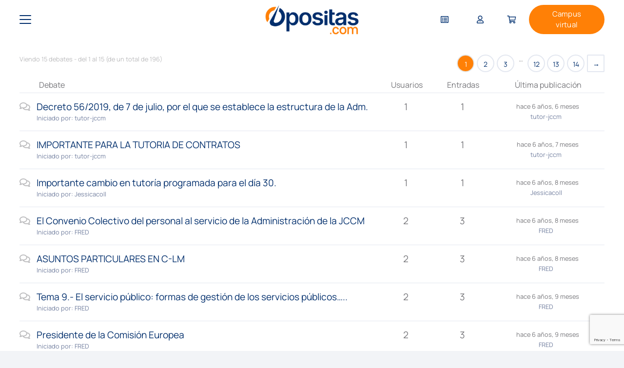

--- FILE ---
content_type: text/html; charset=UTF-8
request_url: https://www.opositas.com/foro/administraciones-autonomicas/junta-de-comunidades-de-castilla-la-mancha-administrativos-promocion-interna/
body_size: 111778
content:
<!DOCTYPE HTML>
<html lang="es" prefix="og: https://ogp.me/ns#">
<head>
	<meta charset="UTF-8">
	<script id="cookie-law-info-gcm-var-js" defer src="data:text/javascript,var%20_ckyGcm%20%3D%20%7B%22status%22%3Atrue%2C%22default_settings%22%3A%5B%7B%22analytics%22%3A%22denied%22%2C%22advertisement%22%3A%22denied%22%2C%22functional%22%3A%22denied%22%2C%22necessary%22%3A%22granted%22%2C%22ad_user_data%22%3A%22denied%22%2C%22ad_personalization%22%3A%22denied%22%2C%22regions%22%3A%22All%22%7D%5D%2C%22wait_for_update%22%3A2000%2C%22url_passthrough%22%3Atrue%2C%22ads_data_redaction%22%3Afalse%7D"></script>
<script id="cookie-law-info-gcm-js" type="text/javascript" src="https://www.opositas.com/wp-content/plugins/cookie-law-info/lite/frontend/js/gcm.min.js?ver=fa396f62cc9d" defer></script> <script id="cookieyes" type="text/javascript" src="https://cdn-cookieyes.com/client_data/8f2695e076a544dde0054303/script.js" defer></script><meta name="dlm-version" content="5.1.6">
<!-- Optimización en motores de búsqueda por Rank Math PRO -  https://rankmath.com/ -->
<title>Junta de Comunidades de Castilla-La Mancha - Administrativos (Promoción Interna) - OPOSITAS.COM, Academia de Oposiciones Online</title>
<style>.flying-press-lazy-bg{background-image:none!important;}</style>
<link rel='preload' href='https://www.opositas.com/wp-content/uploads/2025/05/AF-Logotipo-Opositas-2025-RGB_principal-color-M-1024x327.png' as='image' imagesrcset='https://www.opositas.com/wp-content/uploads/2025/05/AF-Logotipo-Opositas-2025-RGB_principal-color-M-1024x327.png 1024w, https://www.opositas.com/wp-content/uploads/2025/05/AF-Logotipo-Opositas-2025-RGB_principal-color-M-300x96.png 300w, https://www.opositas.com/wp-content/uploads/2025/05/AF-Logotipo-Opositas-2025-RGB_principal-color-M-600x192.png 600w, https://www.opositas.com/wp-content/uploads/2025/05/AF-Logotipo-Opositas-2025-RGB_principal-color-M-500x160.png 500w, https://www.opositas.com/wp-content/uploads/2025/05/AF-Logotipo-Opositas-2025-RGB_principal-color-M-800x256.png 800w' imagesizes='auto, (max-width: 1024px) 100vw, 1024px'/>
<link rel='preload' href='https://fonts.gstatic.com/s/manrope/v20/xn7_YHE41ni1AdIRqAuZuw1Bx9mbZk79FN_C-bk.woff2' as='font' type='font/woff2' fetchpriority='high' crossorigin='anonymous'><link rel='preload' href='https://www.opositas.com/wp-content/themes/Impreza/fonts/fa-regular-400.woff2?ver=8.41' as='font' type='font/woff2' fetchpriority='high' crossorigin='anonymous'><link rel='preload' href='https://fonts.gstatic.com/s/manrope/v20/xn7_YHE41ni1AdIRqAuZuw1Bx9mbZk4jE9_C-bk.woff2' as='font' type='font/woff2' fetchpriority='high' crossorigin='anonymous'><link rel='preload' href='https://fonts.gstatic.com/s/manrope/v20/xn7_YHE41ni1AdIRqAuZuw1Bx9mbZk4aE9_C-bk.woff2' as='font' type='font/woff2' fetchpriority='high' crossorigin='anonymous'><link rel='preload' href='https://www.opositas.com/wp-content/themes/Impreza/fonts/fa-brands-400.woff2?ver=8.41' as='font' type='font/woff2' fetchpriority='high' crossorigin='anonymous'><link rel='preload' href='https://fonts.gstatic.com/s/manrope/v20/xn7_YHE41ni1AdIRqAuZuw1Bx9mbZk7PFN_C-bk.woff2' as='font' type='font/woff2' fetchpriority='high' crossorigin='anonymous'><link rel='preload' href='https://www.opositas.com/wp-content/plugins/edwiser-bridge/public/assets/css/font-awesome-4.4.0/fonts/fontawesome-webfont.woff2?v=4.4.0' as='font' type='font/woff2' fetchpriority='high' crossorigin='anonymous'><link rel='preload' href='https://www.opositas.com/wp-content/plugins/edwiser-bridge/public/assets/css/font-awesome-4.4.0/fonts/fontawesome-webfont.woff?v=4.4.0' as='font' type='font/woff' fetchpriority='high' crossorigin='anonymous'><link rel='preload' href='https://www.opositas.com/wp-content/themes/Impreza/fonts/fa-solid-900.woff2?ver=8.41' as='font' type='font/woff2' fetchpriority='high' crossorigin='anonymous'>
<style id="flying-press-css">@keyframes spin{}@keyframes blink{50%{opacity:1}}@font-face{font-display:swap;font-family:dashicons;src:url(https://www.opositas.com/wp-includes/fonts/dashicons.eot?99ac726223c749443b642ce33df8b800);src:url(https://www.opositas.com/wp-includes/fonts/dashicons.eot?99ac726223c749443b642ce33df8b800#iefix)format("embedded-opentype"),url([data-uri])format("woff"),url(https://www.opositas.com/wp-includes/fonts/dashicons.ttf?99ac726223c749443b642ce33df8b800)format("truetype");font-weight:400;font-style:normal}@font-face{font-display:swap;font-family:FontAwesome;src:url(https://www.opositas.com/wp-content/plugins/edwiser-bridge/public/assets/css/font-awesome-4.4.0/fonts/fontawesome-webfont.eot?v=4.4.0);src:url(https://www.opositas.com/wp-content/plugins/edwiser-bridge/public/assets/css/font-awesome-4.4.0/fonts/fontawesome-webfont.eot#iefix&v=4.4.0)format("embedded-opentype"),url(https://www.opositas.com/wp-content/plugins/edwiser-bridge/public/assets/css/font-awesome-4.4.0/fonts/fontawesome-webfont.woff2?v=4.4.0)format("woff2"),url(https://www.opositas.com/wp-content/plugins/edwiser-bridge/public/assets/css/font-awesome-4.4.0/fonts/fontawesome-webfont.woff?v=4.4.0)format("woff"),url(https://www.opositas.com/wp-content/plugins/edwiser-bridge/public/assets/css/font-awesome-4.4.0/fonts/fontawesome-webfont.ttf?v=4.4.0)format("truetype"),url(https://www.opositas.com/wp-content/plugins/edwiser-bridge/public/assets/css/font-awesome-4.4.0/fonts/fontawesome-webfont.svg?v=4.4.0#fontawesomeregular)format("svg");font-weight:400;font-style:normal}@-webkit-keyframes fa-spin{0%{-webkit-transform:rotate(0);transform:rotate(0)}to{-webkit-transform:rotate(359deg);transform:rotate(359deg)}}@keyframes fa-spin{0%{-webkit-transform:rotate(0);transform:rotate(0)}to{-webkit-transform:rotate(359deg);transform:rotate(359deg)}}.fa-facebook-f:before,.fa-facebook:before{content:""}.navigation.pagination div .prev.page-numbers,.navigation.pagination div .prev.page-numbers.eb_primary_btn,.navigation.pagination div .next.page-numbers,.navigation.pagination div .next.page-numbers.eb_primary_btn,.next.page-numbers,.prev.page-numbers,.page-numbers.eb_primary_btn{text-align:center;border-radius:2px;font-size:14px;font-style:normal;font-weight:400}.eb-page-numbers,.page-numbers{vertical-align:middle;box-sizing:border-box;text-align:center;border-radius:3px;margin:0;padding:10px;font-size:14px;font-style:normal;font-weight:400;line-height:16px;display:inline;overflow:hidden}.navigation.pagination div .page-numbers.current,.page-numbers.current{box-sizing:border-box;text-align:center;color:#444;background:#e5e5e5;border:1px solid #e5e5e5;border-radius:3px;font-size:14px;font-style:normal;font-weight:400;line-height:16px}@font-face{font-display:swap;font-family:Bebas Neue;font-style:normal;font-weight:400;src:url(https://fonts.gstatic.com/s/bebasneue/v16/JTUSjIg69CK48gW7PXoo9Wdhyzbi.woff2)format("woff2");unicode-range:U+100-2BA,U+2BD-2C5,U+2C7-2CC,U+2CE-2D7,U+2DD-2FF,U+304,U+308,U+329,U+1D00-1DBF,U+1E00-1E9F,U+1EF2-1EFF,U+2020,U+20A0-20AB,U+20AD-20C0,U+2113,U+2C60-2C7F,U+A720-A7FF}@font-face{font-display:swap;font-family:Bebas Neue;font-style:normal;font-weight:400;src:url(https://fonts.gstatic.com/s/bebasneue/v16/JTUSjIg69CK48gW7PXoo9Wlhyw.woff2)format("woff2");unicode-range:U+??,U+131,U+152-153,U+2BB-2BC,U+2C6,U+2DA,U+2DC,U+304,U+308,U+329,U+2000-206F,U+20AC,U+2122,U+2191,U+2193,U+2212,U+2215,U+FEFF,U+FFFD}@font-face{font-display:swap;font-family:Manrope;font-style:normal;font-weight:200;src:url(https://fonts.gstatic.com/s/manrope/v20/xn7_YHE41ni1AdIRqAuZuw1Bx9mbZk59FN_P-bnBeA.woff2)format("woff2");unicode-range:U+460-52F,U+1C80-1C8A,U+20B4,U+2DE0-2DFF,U+A640-A69F,U+FE2E-FE2F}@font-face{font-display:swap;font-family:Manrope;font-style:normal;font-weight:200;src:url(https://fonts.gstatic.com/s/manrope/v20/xn7_YHE41ni1AdIRqAuZuw1Bx9mbZk59FN_G-bnBeA.woff2)format("woff2");unicode-range:U+301,U+400-45F,U+490-491,U+4B0-4B1,U+2116}@font-face{font-display:swap;font-family:Manrope;font-style:normal;font-weight:200;src:url(https://fonts.gstatic.com/s/manrope/v20/xn7_YHE41ni1AdIRqAuZuw1Bx9mbZk59FN_B-bnBeA.woff2)format("woff2");unicode-range:U+370-377,U+37A-37F,U+384-38A,U+38C,U+38E-3A1,U+3A3-3FF}@font-face{font-display:swap;font-family:Manrope;font-style:normal;font-weight:200;src:url(https://fonts.gstatic.com/s/manrope/v20/xn7_YHE41ni1AdIRqAuZuw1Bx9mbZk59FN_N-bnBeA.woff2)format("woff2");unicode-range:U+102-103,U+110-111,U+128-129,U+168-169,U+1A0-1A1,U+1AF-1B0,U+300-301,U+303-304,U+308-309,U+323,U+329,U+1EA0-1EF9,U+20AB}@font-face{font-display:swap;font-family:Manrope;font-style:normal;font-weight:200;src:url(https://fonts.gstatic.com/s/manrope/v20/xn7_YHE41ni1AdIRqAuZuw1Bx9mbZk59FN_M-bnBeA.woff2)format("woff2");unicode-range:U+100-2BA,U+2BD-2C5,U+2C7-2CC,U+2CE-2D7,U+2DD-2FF,U+304,U+308,U+329,U+1D00-1DBF,U+1E00-1E9F,U+1EF2-1EFF,U+2020,U+20A0-20AB,U+20AD-20C0,U+2113,U+2C60-2C7F,U+A720-A7FF}@font-face{font-display:swap;font-family:Manrope;font-style:normal;font-weight:200;src:url(https://fonts.gstatic.com/s/manrope/v20/xn7_YHE41ni1AdIRqAuZuw1Bx9mbZk59FN_C-bk.woff2)format("woff2");unicode-range:U+??,U+131,U+152-153,U+2BB-2BC,U+2C6,U+2DA,U+2DC,U+304,U+308,U+329,U+2000-206F,U+20AC,U+2122,U+2191,U+2193,U+2212,U+2215,U+FEFF,U+FFFD}@font-face{font-display:swap;font-family:Manrope;font-style:normal;font-weight:300;src:url(https://fonts.gstatic.com/s/manrope/v20/xn7_YHE41ni1AdIRqAuZuw1Bx9mbZk6jFN_P-bnBeA.woff2)format("woff2");unicode-range:U+460-52F,U+1C80-1C8A,U+20B4,U+2DE0-2DFF,U+A640-A69F,U+FE2E-FE2F}@font-face{font-display:swap;font-family:Manrope;font-style:normal;font-weight:300;src:url(https://fonts.gstatic.com/s/manrope/v20/xn7_YHE41ni1AdIRqAuZuw1Bx9mbZk6jFN_G-bnBeA.woff2)format("woff2");unicode-range:U+301,U+400-45F,U+490-491,U+4B0-4B1,U+2116}@font-face{font-display:swap;font-family:Manrope;font-style:normal;font-weight:300;src:url(https://fonts.gstatic.com/s/manrope/v20/xn7_YHE41ni1AdIRqAuZuw1Bx9mbZk6jFN_B-bnBeA.woff2)format("woff2");unicode-range:U+370-377,U+37A-37F,U+384-38A,U+38C,U+38E-3A1,U+3A3-3FF}@font-face{font-display:swap;font-family:Manrope;font-style:normal;font-weight:300;src:url(https://fonts.gstatic.com/s/manrope/v20/xn7_YHE41ni1AdIRqAuZuw1Bx9mbZk6jFN_N-bnBeA.woff2)format("woff2");unicode-range:U+102-103,U+110-111,U+128-129,U+168-169,U+1A0-1A1,U+1AF-1B0,U+300-301,U+303-304,U+308-309,U+323,U+329,U+1EA0-1EF9,U+20AB}@font-face{font-display:swap;font-family:Manrope;font-style:normal;font-weight:300;src:url(https://fonts.gstatic.com/s/manrope/v20/xn7_YHE41ni1AdIRqAuZuw1Bx9mbZk6jFN_M-bnBeA.woff2)format("woff2");unicode-range:U+100-2BA,U+2BD-2C5,U+2C7-2CC,U+2CE-2D7,U+2DD-2FF,U+304,U+308,U+329,U+1D00-1DBF,U+1E00-1E9F,U+1EF2-1EFF,U+2020,U+20A0-20AB,U+20AD-20C0,U+2113,U+2C60-2C7F,U+A720-A7FF}@font-face{font-display:swap;font-family:Manrope;font-style:normal;font-weight:300;src:url(https://fonts.gstatic.com/s/manrope/v20/xn7_YHE41ni1AdIRqAuZuw1Bx9mbZk6jFN_C-bk.woff2)format("woff2");unicode-range:U+??,U+131,U+152-153,U+2BB-2BC,U+2C6,U+2DA,U+2DC,U+304,U+308,U+329,U+2000-206F,U+20AC,U+2122,U+2191,U+2193,U+2212,U+2215,U+FEFF,U+FFFD}@font-face{font-display:swap;font-family:Manrope;font-style:normal;font-weight:400;src:url(https://fonts.gstatic.com/s/manrope/v20/xn7_YHE41ni1AdIRqAuZuw1Bx9mbZk79FN_P-bnBeA.woff2)format("woff2");unicode-range:U+460-52F,U+1C80-1C8A,U+20B4,U+2DE0-2DFF,U+A640-A69F,U+FE2E-FE2F}@font-face{font-display:swap;font-family:Manrope;font-style:normal;font-weight:400;src:url(https://fonts.gstatic.com/s/manrope/v20/xn7_YHE41ni1AdIRqAuZuw1Bx9mbZk79FN_G-bnBeA.woff2)format("woff2");unicode-range:U+301,U+400-45F,U+490-491,U+4B0-4B1,U+2116}@font-face{font-display:swap;font-family:Manrope;font-style:normal;font-weight:400;src:url(https://fonts.gstatic.com/s/manrope/v20/xn7_YHE41ni1AdIRqAuZuw1Bx9mbZk79FN_B-bnBeA.woff2)format("woff2");unicode-range:U+370-377,U+37A-37F,U+384-38A,U+38C,U+38E-3A1,U+3A3-3FF}@font-face{font-display:swap;font-family:Manrope;font-style:normal;font-weight:400;src:url(https://fonts.gstatic.com/s/manrope/v20/xn7_YHE41ni1AdIRqAuZuw1Bx9mbZk79FN_N-bnBeA.woff2)format("woff2");unicode-range:U+102-103,U+110-111,U+128-129,U+168-169,U+1A0-1A1,U+1AF-1B0,U+300-301,U+303-304,U+308-309,U+323,U+329,U+1EA0-1EF9,U+20AB}@font-face{font-display:swap;font-family:Manrope;font-style:normal;font-weight:400;src:url(https://fonts.gstatic.com/s/manrope/v20/xn7_YHE41ni1AdIRqAuZuw1Bx9mbZk79FN_M-bnBeA.woff2)format("woff2");unicode-range:U+100-2BA,U+2BD-2C5,U+2C7-2CC,U+2CE-2D7,U+2DD-2FF,U+304,U+308,U+329,U+1D00-1DBF,U+1E00-1E9F,U+1EF2-1EFF,U+2020,U+20A0-20AB,U+20AD-20C0,U+2113,U+2C60-2C7F,U+A720-A7FF}@font-face{font-display:swap;font-family:Manrope;font-style:normal;font-weight:400;src:url(https://fonts.gstatic.com/s/manrope/v20/xn7_YHE41ni1AdIRqAuZuw1Bx9mbZk79FN_C-bk.woff2)format("woff2");unicode-range:U+??,U+131,U+152-153,U+2BB-2BC,U+2C6,U+2DA,U+2DC,U+304,U+308,U+329,U+2000-206F,U+20AC,U+2122,U+2191,U+2193,U+2212,U+2215,U+FEFF,U+FFFD}@font-face{font-display:swap;font-family:Manrope;font-style:normal;font-weight:500;src:url(https://fonts.gstatic.com/s/manrope/v20/xn7_YHE41ni1AdIRqAuZuw1Bx9mbZk7PFN_P-bnBeA.woff2)format("woff2");unicode-range:U+460-52F,U+1C80-1C8A,U+20B4,U+2DE0-2DFF,U+A640-A69F,U+FE2E-FE2F}@font-face{font-display:swap;font-family:Manrope;font-style:normal;font-weight:500;src:url(https://fonts.gstatic.com/s/manrope/v20/xn7_YHE41ni1AdIRqAuZuw1Bx9mbZk7PFN_G-bnBeA.woff2)format("woff2");unicode-range:U+301,U+400-45F,U+490-491,U+4B0-4B1,U+2116}@font-face{font-display:swap;font-family:Manrope;font-style:normal;font-weight:500;src:url(https://fonts.gstatic.com/s/manrope/v20/xn7_YHE41ni1AdIRqAuZuw1Bx9mbZk7PFN_B-bnBeA.woff2)format("woff2");unicode-range:U+370-377,U+37A-37F,U+384-38A,U+38C,U+38E-3A1,U+3A3-3FF}@font-face{font-display:swap;font-family:Manrope;font-style:normal;font-weight:500;src:url(https://fonts.gstatic.com/s/manrope/v20/xn7_YHE41ni1AdIRqAuZuw1Bx9mbZk7PFN_N-bnBeA.woff2)format("woff2");unicode-range:U+102-103,U+110-111,U+128-129,U+168-169,U+1A0-1A1,U+1AF-1B0,U+300-301,U+303-304,U+308-309,U+323,U+329,U+1EA0-1EF9,U+20AB}@font-face{font-display:swap;font-family:Manrope;font-style:normal;font-weight:500;src:url(https://fonts.gstatic.com/s/manrope/v20/xn7_YHE41ni1AdIRqAuZuw1Bx9mbZk7PFN_M-bnBeA.woff2)format("woff2");unicode-range:U+100-2BA,U+2BD-2C5,U+2C7-2CC,U+2CE-2D7,U+2DD-2FF,U+304,U+308,U+329,U+1D00-1DBF,U+1E00-1E9F,U+1EF2-1EFF,U+2020,U+20A0-20AB,U+20AD-20C0,U+2113,U+2C60-2C7F,U+A720-A7FF}@font-face{font-display:swap;font-family:Manrope;font-style:normal;font-weight:500;src:url(https://fonts.gstatic.com/s/manrope/v20/xn7_YHE41ni1AdIRqAuZuw1Bx9mbZk7PFN_C-bk.woff2)format("woff2");unicode-range:U+??,U+131,U+152-153,U+2BB-2BC,U+2C6,U+2DA,U+2DC,U+304,U+308,U+329,U+2000-206F,U+20AC,U+2122,U+2191,U+2193,U+2212,U+2215,U+FEFF,U+FFFD}@font-face{font-display:swap;font-family:Manrope;font-style:normal;font-weight:600;src:url(https://fonts.gstatic.com/s/manrope/v20/xn7_YHE41ni1AdIRqAuZuw1Bx9mbZk4jE9_P-bnBeA.woff2)format("woff2");unicode-range:U+460-52F,U+1C80-1C8A,U+20B4,U+2DE0-2DFF,U+A640-A69F,U+FE2E-FE2F}@font-face{font-display:swap;font-family:Manrope;font-style:normal;font-weight:600;src:url(https://fonts.gstatic.com/s/manrope/v20/xn7_YHE41ni1AdIRqAuZuw1Bx9mbZk4jE9_G-bnBeA.woff2)format("woff2");unicode-range:U+301,U+400-45F,U+490-491,U+4B0-4B1,U+2116}@font-face{font-display:swap;font-family:Manrope;font-style:normal;font-weight:600;src:url(https://fonts.gstatic.com/s/manrope/v20/xn7_YHE41ni1AdIRqAuZuw1Bx9mbZk4jE9_B-bnBeA.woff2)format("woff2");unicode-range:U+370-377,U+37A-37F,U+384-38A,U+38C,U+38E-3A1,U+3A3-3FF}@font-face{font-display:swap;font-family:Manrope;font-style:normal;font-weight:600;src:url(https://fonts.gstatic.com/s/manrope/v20/xn7_YHE41ni1AdIRqAuZuw1Bx9mbZk4jE9_N-bnBeA.woff2)format("woff2");unicode-range:U+102-103,U+110-111,U+128-129,U+168-169,U+1A0-1A1,U+1AF-1B0,U+300-301,U+303-304,U+308-309,U+323,U+329,U+1EA0-1EF9,U+20AB}@font-face{font-display:swap;font-family:Manrope;font-style:normal;font-weight:600;src:url(https://fonts.gstatic.com/s/manrope/v20/xn7_YHE41ni1AdIRqAuZuw1Bx9mbZk4jE9_M-bnBeA.woff2)format("woff2");unicode-range:U+100-2BA,U+2BD-2C5,U+2C7-2CC,U+2CE-2D7,U+2DD-2FF,U+304,U+308,U+329,U+1D00-1DBF,U+1E00-1E9F,U+1EF2-1EFF,U+2020,U+20A0-20AB,U+20AD-20C0,U+2113,U+2C60-2C7F,U+A720-A7FF}@font-face{font-display:swap;font-family:Manrope;font-style:normal;font-weight:600;src:url(https://fonts.gstatic.com/s/manrope/v20/xn7_YHE41ni1AdIRqAuZuw1Bx9mbZk4jE9_C-bk.woff2)format("woff2");unicode-range:U+??,U+131,U+152-153,U+2BB-2BC,U+2C6,U+2DA,U+2DC,U+304,U+308,U+329,U+2000-206F,U+20AC,U+2122,U+2191,U+2193,U+2212,U+2215,U+FEFF,U+FFFD}@font-face{font-display:swap;font-family:Manrope;font-style:normal;font-weight:700;src:url(https://fonts.gstatic.com/s/manrope/v20/xn7_YHE41ni1AdIRqAuZuw1Bx9mbZk4aE9_P-bnBeA.woff2)format("woff2");unicode-range:U+460-52F,U+1C80-1C8A,U+20B4,U+2DE0-2DFF,U+A640-A69F,U+FE2E-FE2F}@font-face{font-display:swap;font-family:Manrope;font-style:normal;font-weight:700;src:url(https://fonts.gstatic.com/s/manrope/v20/xn7_YHE41ni1AdIRqAuZuw1Bx9mbZk4aE9_G-bnBeA.woff2)format("woff2");unicode-range:U+301,U+400-45F,U+490-491,U+4B0-4B1,U+2116}@font-face{font-display:swap;font-family:Manrope;font-style:normal;font-weight:700;src:url(https://fonts.gstatic.com/s/manrope/v20/xn7_YHE41ni1AdIRqAuZuw1Bx9mbZk4aE9_B-bnBeA.woff2)format("woff2");unicode-range:U+370-377,U+37A-37F,U+384-38A,U+38C,U+38E-3A1,U+3A3-3FF}@font-face{font-display:swap;font-family:Manrope;font-style:normal;font-weight:700;src:url(https://fonts.gstatic.com/s/manrope/v20/xn7_YHE41ni1AdIRqAuZuw1Bx9mbZk4aE9_N-bnBeA.woff2)format("woff2");unicode-range:U+102-103,U+110-111,U+128-129,U+168-169,U+1A0-1A1,U+1AF-1B0,U+300-301,U+303-304,U+308-309,U+323,U+329,U+1EA0-1EF9,U+20AB}@font-face{font-display:swap;font-family:Manrope;font-style:normal;font-weight:700;src:url(https://fonts.gstatic.com/s/manrope/v20/xn7_YHE41ni1AdIRqAuZuw1Bx9mbZk4aE9_M-bnBeA.woff2)format("woff2");unicode-range:U+100-2BA,U+2BD-2C5,U+2C7-2CC,U+2CE-2D7,U+2DD-2FF,U+304,U+308,U+329,U+1D00-1DBF,U+1E00-1E9F,U+1EF2-1EFF,U+2020,U+20A0-20AB,U+20AD-20C0,U+2113,U+2C60-2C7F,U+A720-A7FF}@font-face{font-display:swap;font-family:Manrope;font-style:normal;font-weight:700;src:url(https://fonts.gstatic.com/s/manrope/v20/xn7_YHE41ni1AdIRqAuZuw1Bx9mbZk4aE9_C-bk.woff2)format("woff2");unicode-range:U+??,U+131,U+152-153,U+2BB-2BC,U+2C6,U+2DA,U+2DC,U+304,U+308,U+329,U+2000-206F,U+20AC,U+2122,U+2191,U+2193,U+2212,U+2215,U+FEFF,U+FFFD}@font-face{font-display:swap;font-family:Manrope;font-style:normal;font-weight:800;src:url(https://fonts.gstatic.com/s/manrope/v20/xn7_YHE41ni1AdIRqAuZuw1Bx9mbZk59E9_P-bnBeA.woff2)format("woff2");unicode-range:U+460-52F,U+1C80-1C8A,U+20B4,U+2DE0-2DFF,U+A640-A69F,U+FE2E-FE2F}@font-face{font-display:swap;font-family:Manrope;font-style:normal;font-weight:800;src:url(https://fonts.gstatic.com/s/manrope/v20/xn7_YHE41ni1AdIRqAuZuw1Bx9mbZk59E9_G-bnBeA.woff2)format("woff2");unicode-range:U+301,U+400-45F,U+490-491,U+4B0-4B1,U+2116}@font-face{font-display:swap;font-family:Manrope;font-style:normal;font-weight:800;src:url(https://fonts.gstatic.com/s/manrope/v20/xn7_YHE41ni1AdIRqAuZuw1Bx9mbZk59E9_B-bnBeA.woff2)format("woff2");unicode-range:U+370-377,U+37A-37F,U+384-38A,U+38C,U+38E-3A1,U+3A3-3FF}@font-face{font-display:swap;font-family:Manrope;font-style:normal;font-weight:800;src:url(https://fonts.gstatic.com/s/manrope/v20/xn7_YHE41ni1AdIRqAuZuw1Bx9mbZk59E9_N-bnBeA.woff2)format("woff2");unicode-range:U+102-103,U+110-111,U+128-129,U+168-169,U+1A0-1A1,U+1AF-1B0,U+300-301,U+303-304,U+308-309,U+323,U+329,U+1EA0-1EF9,U+20AB}@font-face{font-display:swap;font-family:Manrope;font-style:normal;font-weight:800;src:url(https://fonts.gstatic.com/s/manrope/v20/xn7_YHE41ni1AdIRqAuZuw1Bx9mbZk59E9_M-bnBeA.woff2)format("woff2");unicode-range:U+100-2BA,U+2BD-2C5,U+2C7-2CC,U+2CE-2D7,U+2DD-2FF,U+304,U+308,U+329,U+1D00-1DBF,U+1E00-1E9F,U+1EF2-1EFF,U+2020,U+20A0-20AB,U+20AD-20C0,U+2113,U+2C60-2C7F,U+A720-A7FF}@font-face{font-display:swap;font-family:Manrope;font-style:normal;font-weight:800;src:url(https://fonts.gstatic.com/s/manrope/v20/xn7_YHE41ni1AdIRqAuZuw1Bx9mbZk59E9_C-bk.woff2)format("woff2");unicode-range:U+??,U+131,U+152-153,U+2BB-2BC,U+2C6,U+2DA,U+2DC,U+304,U+308,U+329,U+2000-206F,U+20AC,U+2122,U+2191,U+2193,U+2212,U+2215,U+FEFF,U+FFFD}*{box-sizing:border-box}html{-webkit-text-size-adjust:100%}body{-webkit-tap-highlight-color:var(--color-content-primary-faded);margin:0;overflow-x:hidden}[hidden],template{display:none}a{background:0 0;text-decoration:none;transition-property:background,box-shadow,border,color,opacity,text-decoration-color,text-underline-offset,transform;transition-duration:.2s}img{max-width:100%;height:auto}button,input,optgroup,select,textarea{vertical-align:top;text-transform:none;color:inherit;font:inherit;border:none;margin:0}input:not([type=submit]),select,textarea{outline:none!important}input[type=tel],input[type=text],input[type=date],input[type=email],input[type=search],input[type=number],input[type=password],textarea{-webkit-appearance:none}input[type=file]::file-selector-button{color:inherit}button,[type=button],[type=reset],[type=submit]{-webkit-appearance:button;cursor:pointer;overflow:visible}label,[type=checkbox],[type=radio]{cursor:pointer}::-moz-focus-inner{border:0}::-webkit-file-upload-button{font:inherit;background:0 0;border:0;outline:0;padding-left:0}dl,ul,ol{margin:0;padding:0;list-style:none}audio,video,iframe,object,embed{border:none;max-width:100%}:-webkit-full-screen-ancestor:not(iframe){animation:none!important}::-moz-placeholder{opacity:.5;color:inherit}::-webkit-input-placeholder{color:inherit;opacity:.5}html,.l-header .widget,.menu-item-object-us_page_block{font-family:var(--font-family,inherit);font-weight:var(--font-weight,400);font-size:var(--font-size,16px);font-style:var(--font-style,normal);text-transform:var(--text-transform,none);line-height:var(--line-height,28px);letter-spacing:var(--letter-spacing,0)}h1,h2,h3,h4,h5,h6{color:var(--color-content-heading);margin:0;padding-top:1.5rem}h1:first-child,h2:first-child,h3:first-child,h4:first-child,h5:first-child,h6:first-child,h1+h2,h2+h3,h3+h4,h4+h5,h5+h6{padding-top:0}p,ul,ol,dl,address,pre,table,blockquote,fieldset{margin:0 0 1.5rem}p:empty{display:none}ul{margin-left:2.5rem;list-style-type:disc}li{margin:0 0 .5rem}li>ul,li>ol{margin-top:.5rem;margin-bottom:.5rem}h1:last-child,h2:last-child,h3:last-child,h4:last-child,h5:last-child,h6:last-child,p:last-child,ul:last-child,ol:last-child,li:last-child,pre:last-child,table:last-child,address:last-child,fieldset:last-child,blockquote:last-child{margin-bottom:0}.l-section[class*=color_] h1,.l-section[class*=color_] h2,.l-section[class*=color_] h3,.l-section[class*=color_] h4,.l-section[class*=color_] h5,.l-section[class*=color_] h6,.has_text_color h1,.has_text_color h2,.has_text_color h3,.has_text_color h4,.has_text_color h5,.has_text_color h6{color:inherit}input:not([type=submit]),textarea,select{font-family:var(--inputs-font-family,inherit);font-size:var(--inputs-font-size,inherit);font-weight:var(--inputs-font-weight,inherit);letter-spacing:var(--inputs-letter-spacing,inherit);text-transform:var(--inputs-text-transform,inherit);border-radius:var(--inputs-border-radius,0);background:var(--inputs-background,transparent);border-color:var(--inputs-border-color,currentColor);color:var(--inputs-text-color,inherit);box-shadow:var(--inputs-box-shadow,none);border-width:var(--inputs-border-width,1px);border-style:solid;width:100%;transition:all .2s}input[type=date],input[type=datetime-local],input[type=email],input[type=file],input[type=month],input[type=number],input[type=password],input[type=search],input[type=tel],input[type=text],input[type=time],input[type=url],input[type=week],select{min-height:var(--inputs-height,2em);line-height:var(--inputs-height,2em);padding:0 var(--inputs-padding,.6em)}input[type=checkbox],input[type=radio]{-webkit-appearance:none;appearance:none;vertical-align:top;text-align:center;letter-spacing:0;text-transform:none;line-height:var(--inputs-checkbox-size,1.5em);height:var(--inputs-checkbox-size,1.5em);width:var(--inputs-checkbox-size,1.5em);box-sizing:content-box;flex-shrink:0;margin-right:.5em;padding:0}input[type=checkbox]:before{visibility:hidden;content:"";vertical-align:top;font-family:fontawesome;font-weight:900}input[type=radio]{border-radius:50%!important}input[type=radio]:before{visibility:hidden;content:"";border-radius:inherit;background:currentColor;width:36%;height:36%;margin:32%;display:block}input:checked:before{visibility:visible}input[type=range]{box-shadow:none!important}input:not([type=submit]):focus,select:focus,textarea:focus{background:var(--inputs-focus-background,transparent);border-color:var(--inputs-focus-border-color,currentColor);color:var(--inputs-focus-text-color,inherit);box-shadow:var(--inputs-focus-box-shadow,none)}a:not(:focus-visible),button:not(:focus-visible),input[type=submit]:not(:focus-visible),.ui-slider-handle:not(:focus-visible){outline:none}.hidden{display:none!important}.i-cf:after{content:"";clear:both;display:block}.align_left{text-align:left}.align_center{text-align:center}a{color:var(--color-content-link)}.no-touch a:hover{color:var(--color-content-link-hover)}.l-canvas{background:var(--color-content-bg-grad);width:100%;color:var(--color-content-text);flex-grow:1;margin:0 auto}@media screen and (width>=1025px){body:not(.us_iframe){flex-direction:column;min-height:100vh;display:flex}}.l-footer{background:var(--color-content-bg-grad);width:100%;color:var(--color-content-text);margin:0 auto;overflow:hidden}html:has(>body.us_iframe){padding:0}.l-subheader,.l-section{--padding-inline:2.5rem;--margin-inline-stretch:min(var(--site-content-width)/2 + var(--header-width,0px)/2 + var(--site-outline-width,0px) - 50vw,var(--padding-inline)*-1);padding-left:var(--padding-inline);padding-right:var(--padding-inline)}.l-section{margin:0 auto;position:relative}.l-section-overlay{position:absolute;inset:0}.l-section-h{width:100%;max-width:var(--site-content-width,1200px);margin:0 auto;position:relative}.l-section.width_full{--padding-inline:0px}.l-section.width_full>.l-section-h{max-width:none!important}.l-section.height_small{padding-top:2rem;padding-bottom:2rem}.header_hor .l-header.pos_fixed~.l-main>.l-section:first-of-type>.l-section-h,.header_hor .l-header.pos_fixed~.l-main>form>.l-section:first-of-type>.l-section-h,.header_hor .l-header.pos_static.bg_transparent~.l-main>.l-section:first-of-type>.l-section-h,.header_hor .l-header.pos_static.bg_transparent~.l-main>form>.l-section:first-of-type>.l-section-h{padding-top:var(--header-height)}.fal,.far,.fas,.fab,.fad{font-variant:normal;text-rendering:auto;-moz-osx-font-smoothing:grayscale;-webkit-font-smoothing:antialiased;font-family:fontawesome;font-style:normal;font-weight:400;line-height:1;display:inline-block}@keyframes rotation{0%{transform:rotate(0)}to{transform:rotate(360deg)}}.screen-reader-text,input.screen-reader-text:focus{clip:rect(1px,1px,1px,1px);-webkit-clip-path:inset(50%);clip-path:inset(50%);border:0;width:1px;height:1px;margin:-1px;padding:0;position:absolute;overflow:hidden;word-wrap:normal!important}html[style*=hidden] .header_hor .l-header.pos_fixed,html.us_popup_is_opened .header_hor .l-header.pos_fixed{padding-right:var(--scrollbar-width,0)}.l-body .vc_row:after,.l-body .vc_row:before,.l-body .vc_column-inner:after,.l-body .vc_column-inner:before{display:none}.g-cols.wpb_row,.wpb_revslider_element.wpb_content_element,.wpb_widgetised_column.wpb_content_element{margin-bottom:0}.wpb_text_column:not(:last-child){margin-bottom:var(--text-block-margin-bottom,0)}@media screen and (width<=900px){.l-subheader{padding-left:1rem!important;padding-right:1rem!important}}@media screen and (width<=600px){p{margin-bottom:1rem}h1,h2,h3,h4,h5,h6{padding-top:1rem}.w-header-show,.w-toplink{margin:10px!important}.l-section{--padding-inline:1.5rem}.l-sidebar,.l-section.height_small,.l-section.height_medium{padding-top:1.5rem;padding-bottom:1.5rem}}.fa,.fab,.fad,.fal,.far,.fas{-moz-osx-font-smoothing:grayscale;-webkit-font-smoothing:antialiased;font-variant:normal;text-rendering:auto;font-style:normal;line-height:1;display:inline-block}@-webkit-keyframes fa-spin{0%{-webkit-transform:rotate(0);transform:rotate(0)}}@keyframes fa-spin{0%{-webkit-transform:rotate(0);transform:rotate(0)}}.fa-chalkboard-teacher:before{content:""}.fa-facebook-f:before{content:""}.fa-instagram:before{content:""}.fa-linkedin-in:before{content:""}.fa-list-alt:before{content:""}.fa-phone-alt:before{content:""}.fa-tiktok:before{content:""}.fa-user:before{content:""}.fa-youtube:before{content:""}[class*=us_animate_]{opacity:0;animation-duration:.6s;animation-timing-function:cubic-bezier(.215,.61,.355,1);animation-fill-mode:both}[class*=us_animate_]:not(.start){animation:none!important}@keyframes fade{}@keyframes fadeOut{}@keyframes afc{}@keyframes afl{}@keyframes afr{}@keyframes aft{}@keyframes afb{}@keyframes wfc{}@keyframes hfc{}@keyframes bounce{0%{opacity:0;transform:scale3d(.3,.3,.3)}20%{transform:scale3d(1.1,1.1,1.1)}40%{transform:scale3d(.9,.9,.9)}60%{opacity:1;transform:scale3d(1.03,1.03,1.03)}80%{transform:scale3d(.97,.97,.97)}}.w-btn,.button,button[type=submit],input[type=submit]{vertical-align:top;text-align:center;-webkit-tap-highlight-color:#fff0;line-height:1.2;transition-property:background,border,box-shadow,color,opacity,transform;display:inline-block;position:relative}.w-btn,.button{padding:.8em 1.8em}input[type=submit]{border-style:solid}.w-btn i{vertical-align:top;line-height:inherit;display:inline-block}.w-btn.icon_atleft i{margin-right:.5em}.w-btn.text_none i{width:1.2em;margin:0!important}.w-btn-label{vertical-align:top;display:inline-block}.w-btn:before,.button:before,button[type=submit]:before{content:"";border-radius:inherit;border-style:solid;border-color:inherit;border-image:inherit;transition:inherit;position:absolute;inset:0}@keyframes btnTextStart_slideTop{to{opacity:0;transform:translateY(105%)}}@keyframes btnTextEnd_slideTop{0%{opacity:0;transform:translateY(-100%)}to{opacity:1;transform:translate(0,0)}}@keyframes btnTextStart_slideBottom{to{opacity:0;transform:translateY(-105%)}}@keyframes btnTextEnd_slideBottom{0%{opacity:0;transform:translateY(100%)}to{opacity:1;transform:translate(0,0)}}@keyframes btnTextStart_slideLeft{to{opacity:0;transform:translate(50%)}}@keyframes btnTextEnd_slideLeft{0%{opacity:0;transform:translate(-50%)}to{opacity:1;transform:translate(0,0)}}@keyframes btnTextStart_slideRight{to{opacity:0;transform:translate(-50%)}}@keyframes btnTextEnd_slideRight{0%{opacity:0;transform:translate(50%)}to{opacity:1;transform:translate(0,0)}}@keyframes btnTextStart_scaleUp{to{opacity:0;transform:scale(1.5)}}@keyframes btnTextEnd_scaleUp{0%{opacity:0;transform:scale(.2)}to{opacity:1;transform:scale(1)}}@keyframes btnTextStart_scaleDown{to{opacity:0;transform:scale(.2)}}@keyframes btnTextEnd_scaleDown{0%{opacity:0;transform:scale(1.5)}to{opacity:1;transform:scale(1)}}.g-cols.via_flex{flex-wrap:wrap;display:flex}.vc_column_container{border-color:var(--color-content-border);flex-direction:column;display:flex;position:relative}.g-cols.via_flex>div>.vc_column-inner{border-color:inherit;flex-direction:column;flex-grow:1;display:flex;position:relative}.g-cols.via_flex.type_default{margin:0 -1.5rem}.g-cols.via_flex.type_default[style*=gap]{margin:0 calc(-1.5rem - var(--additional-gap,0px))}.g-cols.via_flex[style*=gap]>.vc_column_container{padding-left:var(--additional-gap,0);padding-right:var(--additional-gap,0)}.g-cols.via_flex.type_default>div>.vc_column-inner{padding-left:1.5rem;padding-right:1.5rem}.vc_column-inner>.wpb_wrapper{height:auto}.w-hwrapper>.w-gallery,.w-hwrapper>.w-vwrapper:has(>.w-gallery){width:100%}@keyframes background-moving{0%{background-position:-500px 0}to{background-position:500px 0}}.w-hwrapper>.w-grid,.w-hwrapper>.w-vwrapper:has(>.w-grid){width:100%}.l-header a,.l-header .g-preloader{color:inherit}.l-subheader-cell{height:inherit;flex-grow:1;align-items:center;display:flex}.l-subheader-cell.at_left{justify-content:flex-start}.header_hor .l-subheader-cell.at_left>*{margin-right:1.4rem}.l-subheader-cell.at_center{justify-content:center}.l-subheader-cell.at_center>*{margin-left:.7rem;margin-right:.7rem}.l-subheader-cell.at_right{justify-content:flex-end}.header_hor .l-subheader-cell.at_right>*{margin-left:1.4rem}.l-subheader-cell:empty{display:none}.header_hor .l-subheader-cell>:only-child{margin-left:0;margin-right:0}.l-header:before{content:"auto";position:absolute;top:-100%;left:-100%;visibility:hidden!important}.l-header .w-text{line-height:1.5}.w-hwrapper{align-items:center;display:flex}.w-hwrapper>:not(:last-child){margin-inline-end:var(--hwrapper-gap,1.2rem)}.w-hwrapper.align_center>*{margin-left:calc(var(--hwrapper-gap,1.2rem)/2);margin-right:calc(var(--hwrapper-gap,1.2rem)/2)}.w-hwrapper.align_center{justify-content:center}.w-hwrapper.valign_top{align-items:flex-start}.w-iconbox{position:relative}.w-iconbox>.w-iconbox-link{-webkit-tap-highlight-color:#fff0;flex-shrink:0;display:inline-flex}.w-iconbox-icon{text-align:center;flex-shrink:0;justify-content:center;align-items:center;max-width:100%;font-size:2rem;transition:background .2s,color .2s,box-shadow .2s;display:inline-flex}.w-iconbox:not(.icontype_img) .w-iconbox-icon{line-height:1}.w-iconbox-icon i{vertical-align:top;line-height:inherit}.w-iconbox-icon svg,.w-iconbox-icon img{width:1em;height:auto}.w-iconbox-title{margin-bottom:0}.w-iconbox-title>a{color:inherit}.w-iconbox-title:not(:empty){padding:.5em 0}.w-iconbox.align_center{justify-content:center}.w-iconbox.iconpos_left,.w-iconbox.iconpos_right{align-items:flex-start;display:flex}.w-iconbox.iconpos_left.no_text,.w-iconbox.iconpos_left.no_title,.w-iconbox.iconpos_right.no_text,.w-iconbox.iconpos_right.no_title{align-items:center}.w-iconbox.iconpos_left .w-iconbox-icon{margin-right:calc(15px + .2em)}.w-iconbox.iconpos_left .w-iconbox-title,.w-iconbox.iconpos_right .w-iconbox-title{margin-top:-.2em;padding-top:0}.w-iconbox.iconpos_left.no_text .w-iconbox-title,.w-iconbox.iconpos_right.no_text .w-iconbox-title{margin-top:0;padding-bottom:0}.w-iconbox.iconpos_left.no_title.no_text,.w-iconbox.iconpos_right.no_title.no_text{vertical-align:top;display:inline-block}.w-iconbox.iconpos_left.no_title.no_text .w-iconbox-icon,.w-iconbox.iconpos_right.no_title.no_text .w-iconbox-icon{margin:.3rem}.w-iconbox.style_default.iconpos_left .w-iconbox-icon,.w-iconbox.style_default.iconpos_right .w-iconbox-icon{width:1.1em}.w-iconbox.color_custom .w-iconbox-icon{color:var(--icon-color)}.l-header .w-image{flex-shrink:0;transition:height .3s}.l-main .w-image{max-width:100%}.w-image-h{height:100%;max-height:inherit;border-radius:inherit;display:block;border-color:inherit!important;color:inherit!important}.w-image:not([class*=style_phone]) .w-image-h{background:inherit}.w-image img,.w-image picture{object-fit:cover;vertical-align:top;height:inherit;max-height:inherit;border-radius:inherit}.w-image.has_height:not(.has_aspect_ratio) img,.w-image[class*=ush_image_] img{width:auto}.w-image-h[href]{position:relative}button::-moz-focus-inner{border:0;padding:0}.w-nav.type_desktop:not(.height_full),.w-hwrapper .w-nav.type_desktop,.w-vwrapper .w-nav.type_desktop{line-height:50px}.l-subheader-cell .w-nav{margin-left:0;margin-right:0}.w-nav-list{margin:0;list-style:none}.w-nav-list:not(.level_1){visibility:hidden;display:none}.w-nav .menu-item.opened>.w-nav-list,.no-touch .w-nav .menu-item:hover>.w-nav-list{visibility:visible}.w-nav.type_desktop.dropdown_shadow_wide .w-nav-list:not(.level_1){box-shadow:var(--box-shadow)}.w-nav.type_desktop .w-nav-list.level_2{text-align:left;z-index:120;min-width:12rem;position:absolute;left:0}.w-nav.type_desktop .w-nav-list.level_3{z-index:121;min-width:12rem;position:absolute;top:0;left:100%}.w-nav .menu-item{margin:0;display:block;position:relative}.w-nav-anchor{display:block;position:relative}.w-nav-anchor:focus-visible{outline-offset:calc(-1*var(--focus-outline-width,2px))}.w-nav.type_desktop .w-nav-anchor.level_1{z-index:1}.w-nav.type_desktop .w-nav-anchor:not(.level_1){white-space:nowrap;padding:.6em 20px;line-height:1.5em;transition-property:text-decoration-color,text-underline-offset}.w-nav-title i{width:1.3em}.header_hor .w-nav.type_desktop.align-edges>.w-nav-list.level_1{margin-left:-20px;margin-right:-20px}.w-nav-arrow{vertical-align:top;font-weight:400;line-height:inherit;text-transform:none;text-align:center;opacity:0;visibility:hidden;position:absolute;outline:0!important}.menu-item-has-children.level_1>a>.w-nav-arrow,.menu-item.opened .menu-item-has-children>a>.w-nav-arrow,.no-touch .menu-item:hover .menu-item-has-children>a>.w-nav-arrow{visibility:visible}.w-nav-arrow:focus-visible{opacity:1}.w-nav-arrow:before{content:"";vertical-align:top;font-family:fontawesome;font-weight:400}.w-nav.type_desktop .w-nav-anchor.level_1 .w-nav-arrow:before{margin-inline-start:.4em;font-size:1.2em}.w-nav.type_desktop .w-nav-list.level_2 .w-nav-arrow:before{content:"";font-size:1.2em}.w-nav-anchor.w-btn>.w-nav-arrow{line-height:1;position:absolute}.w-nav-anchor.w-btn>.w-nav-title{vertical-align:middle}.w-nav.type_desktop .menu-item-has-children>.w-nav-anchor:not(.level_1) .w-nav-arrow{opacity:1;top:0;width:2em;line-height:2.7em;display:block;inset-inline-end:0}.w-nav.type_desktop .menu-item-has-children>.w-nav-anchor:not(.level_1) .w-nav-title{padding-inline-end:2em}.header_hor .w-nav.type_desktop>.w-nav-list{align-items:center;display:flex}.header_hor .w-nav.type_desktop>.w-nav-list>.menu-item{flex-shrink:0}.header_hor .w-nav.type_desktop.spread{width:100%;margin:0}.header_hor .w-nav.type_desktop.spread>.w-nav-list{justify-content:space-between}.w-nav.type_desktop .menu-item.has_cols.fill_direction_ver .w-nav-list.level_2{columns:var(--menu-cols,1);column-gap:0}.w-nav.type_desktop .menu-item.has_cols.fill_direction_hor .w-nav-list.level_2{flex-wrap:wrap;display:flex}.w-nav.type_desktop .menu-item.has_cols.fill_direction_hor .w-nav-list.level_2>li{width:calc(100%/var(--menu-cols,1));flex-shrink:0}.w-nav.type_desktop .menu-item.has_cols.fill_direction_hor .w-nav-anchor{white-space:normal}.w-nav.type_desktop .menu-item.has_cols .menu-item-has-children .w-nav-anchor.level_2{font-size:1.15em;font-weight:700;color:inherit!important;background:0 0!important}.w-nav.type_desktop .menu-item.has_cols .menu-item-has-children .w-nav-anchor.level_2 .w-nav-arrow{display:none}.w-nav.type_desktop .menu-item.has_cols .w-nav-list.level_3{box-shadow:none;color:inherit;background:0 0;min-width:0;display:block;position:static;opacity:1!important;transition:none!important;transform:none!important}.w-nav.type_desktop .menu-item.has_cols.opened .w-nav-list.level_3,.no-touch .w-nav.type_desktop .menu-item.has_cols:hover .w-nav-list.level_3{visibility:visible}.w-nav.type_desktop .menu-item.has_cols .w-nav-list.level_3 .menu-item{transform:none!important}.w-nav.type_desktop.dropdown_height .w-nav-list:not(.level_1){transform-origin:50% 0;opacity:0;transition:transform .3s,opacity .3s,visibility .3s;display:block;transform:scaleY(0)translateZ(0)}.no-touch .w-nav.type_desktop.open_on_hover.dropdown_height .menu-item:hover>.w-nav-list,.w-nav.type_desktop.dropdown_height .menu-item.opened>.w-nav-list{opacity:1;transform:scaleY(1)translateZ(0)}.header_hor .l-subheader-cell.at_left .w-nav:first-child .w-nav-control{margin-left:-.8rem}.header_hor .l-subheader-cell.at_right .w-nav:last-child .w-nav-control{margin-right:-.8rem}.w-nav-control{max-height:50px;color:inherit;align-items:center;padding:0 .8rem;line-height:50px;display:none}.w-nav-control>*+*{margin-inline-start:.5rem}.w-nav-icon{font-size:var(--icon-size,20px);width:1em;height:1em;position:relative}.w-nav-icon>div{top:calc(50% - var(--icon-thickness,3px)/2);height:var(--icon-thickness,3px);width:inherit;border-radius:var(--icon-thickness,3px);background:currentColor;transition:transform .2s cubic-bezier(0,1,.8,1);position:absolute}.w-nav-icon>div:before,.w-nav-icon>div:after{content:"";height:inherit;width:inherit;background:inherit;border-radius:inherit;display:block;position:absolute}.w-nav-icon>div:before{transition:top .2s cubic-bezier(0,1,.8,1) .2s,opacity .2s cubic-bezier(0,1,.8,1);top:-.3333em}.w-nav-icon>div:after{transition:top .2s cubic-bezier(0,1,.8,1) .2s,transform .2s cubic-bezier(0,1,.8,1);top:.3333em}.w-nav-close{text-align:center;cursor:pointer;opacity:.5;width:2em;font-size:2rem;line-height:2;display:none;position:absolute;top:0;right:0}.no-touch .w-nav-close:hover{opacity:1}.w-nav-close:before{content:"";vertical-align:top;font-family:fontawesome;font-weight:400}.menu-item>a.w-btn .w-nav-title:after{display:none!important}.header_hor:not(.rtl) .w-nav.type_desktop .menu-item:first-child>a.w-btn,.header_hor.rtl .w-nav.type_desktop .menu-item:nth-last-child(2)>a.w-btn{margin-left:0}.header_hor:not(.rtl) .w-nav.type_desktop .menu-item:nth-last-child(2)>a.w-btn,.header_hor.rtl .w-nav.type_desktop .menu-item:first-child>a.w-btn{margin-right:0}@media screen and (width<=900px){.w-nav.type_desktop .menu-item.has_cols.fill_direction_ver .w-nav-list.level_2{columns:2}.w-nav.type_desktop .menu-item.has_cols.fill_direction_hor .w-nav-list.level_2>li{width:50%}}@media screen and (width<=767px){.w-nav-close{font-size:2rem}}@media screen and (width<=480px){.w-nav-anchor.level_2,.w-nav-anchor.level_3,.w-nav-anchor.level_4{white-space:normal}}.w-menu .menu{margin:0}.w-menu ul,.w-menu li{margin:0;list-style:none}.w-menu li:last-child{margin:0!important}.w-menu[style*=--main-color] .menu>li>a{color:var(--main-color)}.no-touch .w-menu[style*=--main-hover-color] .menu>li:not(.current-menu-item)>a:hover{color:var(--main-hover-color)}.w-menu.layout_ver{line-height:1.4}.w-menu.layout_ver .menu>li{margin-bottom:var(--main-gap,0)}.header_hor .l-header .w-menu{line-height:2}.w-tabs-sections{position:relative}.w-tabs-section{border-color:var(--color-content-border);display:none}.w-tabs-section-header{text-align:inherit;cursor:pointer;background:#fff0;align-items:center;width:100%;padding:1em 1.5em;line-height:1.5;transition:background .2s,color .2s;display:none}.w-tabs-section.color_custom .w-tabs-section-header,.w-tabs-section:not(.active) .w-tabs-section-header{color:inherit}.w-tabs[style*=--sections-title-size]>.w-tabs-list,.w-tabs[style*=--sections-title-size]>div>div>.w-tabs-section-header{font-size:var(--sections-title-size)}.w-tabs[style*=--sections-title-size]>div>div>.w-tabs-section-header>.w-tabs-section-title{font-size:inherit}.w-tabs-section-header i{line-height:inherit;vertical-align:top;flex-shrink:0}.w-tabs-section-title{line-height:inherit;white-space:normal;color:inherit;margin-inline-end:.6em;margin-bottom:0!important;padding:0!important}i+.w-tabs-section-title{margin-inline-start:.6em}.w-tabs-section-title:empty{display:none}.w-tabs-section-control{text-align:center;flex-shrink:0;width:1em;height:1em;line-height:1em;transition:transform .3s;transform:rotate(0)}.w-tabs-section-content{padding-top:3rem}.w-tabs-section-content-h{max-width:var(--site-content-width,1200px);margin:0 auto}.w-tabs.accordion>div>.w-tabs-section{border-style:solid;border-width:1px 0 0;display:block}.w-tabs.accordion>div>.w-tabs-section:last-of-type{border-bottom-width:1px}.w-tabs.accordion>div>.w-tabs-section[style*=background\:]{border-color:#fff0}.w-tabs.accordion>div>div>.w-tabs-section-header{display:flex}.no-touch .w-tabs-section-header:hover,.no-touch .w-tabs-section-header:focus{background:#0000000a}.w-tabs.accordion>div>div>.w-tabs-section-content{padding:1.5rem;display:none}.w-tabs.accordion.remove_indents>div>div>.w-tabs-section-header,.w-tabs.accordion.remove_indents>div>div>.w-tabs-section-content{padding-left:0!important;padding-right:0!important}.no-touch .w-tabs.remove_indents>div>div>.w-tabs-section-header:hover,.no-touch .w-tabs.remove_indents>div>div>.w-tabs-section-header:focus{background:linear-gradient(90deg,#0000,#0000000a,#0000)}.w-tabs-section.no_indents>.w-tabs-section-content{padding:0!important}.w-tabs-section.no_indents>.w-tabs-section-content>.w-tabs-section-content-h{max-width:none;margin:0!important}.w-tabs-sections.icon_chevron>div>.w-tabs-section-header .w-tabs-section-control:before,.w-tabs-sections.icon_chevron>div>.w-tabs-section-header .w-tabs-section-control:after{content:"";background:currentColor;border-radius:1px;width:.15em;height:60%;position:absolute;top:20%}.w-tabs-sections.icon_chevron>div>.w-tabs-section-header .w-tabs-section-control:before{left:.262em;transform:rotate(-45deg)}.w-tabs-sections.icon_chevron>div>.w-tabs-section-header .w-tabs-section-control:after{right:.262em;transform:rotate(45deg)}.w-tabs-sections.cpos_right>div>.w-tabs-section-header .w-tabs-section-control{margin-inline-start:auto}.w-tabs.layout_ver{display:flex}.w-tabs.layout_ver>.w-tabs-sections{flex-grow:1}.w-tabs.layout_ver:not(.accordion)>div>div>.w-tabs-section-content{padding:0}.w-tabs.layout_ver .w-image img.size-full,.w-tabs.layout_ver .w-image img.size-large{width:100%}.w-tabs.layout_ver.accordion{display:block}.w-tabs.layout_ver.accordion>.w-tabs-sections{display:block;width:100%!important}.w-tabs.layout_ver.accordion>div>.w-tabs-section{padding:0!important}.w-text{padding:0}.w-text.has_text_color a{color:inherit!important}.w-text i{vertical-align:top;line-height:inherit;display:inline-block}.w-text:not(.no_text).icon_atleft i{margin-inline-end:.4em}.w-text-value:empty{display:none}.w-vwrapper{flex-direction:column;display:flex}.w-vwrapper.align_center{align-items:center}.rtl .w-vwrapper.align_right,body:not(.rtl) .w-vwrapper.align_left{align-items:flex-start}.w-vwrapper>:not(:last-child){margin-bottom:var(--vwrapper-gap,.7rem)}@keyframes us-countdown-new-slide{}@keyframes us-countdown-old-slide{}@keyframes us-countdown-zoom{}@keyframes us-countdown-flip{0%{transform:rotateX(0)}to{transform:rotateX(90deg)}}@keyframes us-countdown-flipIn{}:root{--tec-font-family-sans-serif:inherit}#bbpress-forums .bbp-body>ul,#bbpress-forums li.bbp-header,.bbp-replies .bbp-body,div.bbp-forum-header,div.bbp-topic-header,div.bbp-reply-header,.bbp-pagination-links a,.bbp-pagination-links span{border-color:var(--color-content-border)}#bbpress-forums{position:relative}#bbpress-forums ul,#bbpress-forums li{margin:0;padding:0;list-style:none}#bbpress-forums ul.bbp-lead-topic,#bbpress-forums ul.bbp-topics,#bbpress-forums ul.bbp-forums,#bbpress-forums ul.bbp-replies,#bbpress-forums ul.bbp-search-results{clear:both;margin-bottom:1.3rem;overflow:hidden}#bbpress-forums li.bbp-header,#bbpress-forums li.bbp-body,#bbpress-forums li.bbp-footer{clear:both}#bbpress-forums li.bbp-header ul{overflow:hidden}#bbpress-forums li.bbp-footer{display:none}#bbpress-forums li.bbp-footer p{margin:0;line-height:1em}.widget .topic-author .avatar,.widget .bbp-author-avatar,.bbp-topic-meta .bbp-author-avatar,.bbp-topic-meta .avatar,.bbp-topic-freshness-author img,.bbp-template-notice .bbp-author-avatar{display:none}.bbp-author-avatar img{border-radius:50%;display:block}#bbpress-forums .bbp-body ul.forum{border-bottom-style:solid;border-bottom-width:1px;padding:1rem 0;position:relative;overflow:hidden}#bbpress-forums .bbp-body ul.topic{border-bottom-style:solid;border-bottom-width:1px;padding:1rem 0 1rem 2.2rem;position:relative;overflow:hidden}#bbpress-forums .bbp-body ul.topic:before{font-family:fontawesome;font-size:1.2rem;font-weight:400;display:block;position:absolute;top:1rem;left:0}.bbp-topics-front ul.topic:before,.bbp-topics ul.topic:before{content:"";opacity:.5}#bbpress-forums .bbp-topics li.bbp-header{border-bottom-style:solid;border-bottom-width:1px;padding:0 0 .4rem 2.5rem}li.bbp-topic-title{float:left;text-align:left;width:60%}.bbp-topic-title .bbp-topic-permalink{margin-right:.3rem;font-size:1.2rem}li.bbp-topic-voice-count,li.bbp-topic-reply-count{float:left;text-align:center;width:10%}.bbp-body li.bbp-topic-voice-count,.bbp-body li.bbp-topic-reply-count{font-size:1.2rem}li.bbp-topic-freshness{text-align:center;float:left;width:20%}li.bbp-forum-freshness>a,li.bbp-topic-freshness>a{color:inherit;font-size:.8rem;line-height:1.5;text-decoration:none!important}#bbpress-forums p.bbp-topic-meta{word-wrap:break-word;color:var(--color-content-faded);margin:2px 0 0;font-size:.8rem;line-height:1.5}p.bbp-topic-meta a{color:inherit;text-decoration:none!important}p.bbp-topic-meta span{white-space:nowrap;margin-right:.2rem}.bbp-pagination{clear:both;width:100%;margin-bottom:1rem;overflow:hidden}.bbp-user-section .bbp-pagination,.single-forum .bbp-pagination,.bbp-forums+.bbp-pagination,.bbp-topics+.bbp-pagination,.bbp-replies+.bbp-pagination{top:0}.bbp-pagination-count{float:left;opacity:.5;font-size:.8rem;line-height:1.2rem}.bbp-pagination-links{float:right}.bbp-pagination-links a,.bbp-pagination-links span.current{float:left;text-align:center;border-style:solid;border-radius:50%;width:36px;height:36px;margin-left:.3rem;line-height:32px;display:block;border-width:2px!important}.no-touch .bbp-pagination-links a:hover,.bbp-pagination-links span.current{background:var(--color-content-primary-grad);color:#fff}.bbp-pagination-links span.dots{float:left;margin-left:.3rem;padding:1px 4px;display:block}div.bbp-template-notice,div.indicator-hint{clear:both;background:var(--color-content-primary-faded);margin:0 0 1rem;padding:1rem 1.3rem}div.bbp-template-notice a{border-bottom:1px dotted}div.bbp-template-notice p{font-size:.9rem;line-height:1.6}@media screen and (width<=600px){.bbp-pagination-count{float:none}.bbp-pagination-links{float:left;margin-top:.6rem}.bbp-pagination-links a,.bbp-pagination-links span.current,.bbp-pagination-links span.dots{margin:0 .3rem 0 0}}@media screen and (width<=480px){.bbp-pagination{margin-bottom:.3rem}#bbpress-forums p.bbp-topic-meta{line-height:1.2rem}li.bbp-forum-info,li.bbp-topic-title{width:100%}li.bbp-header li.bbp-forum-info,li.bbp-header li.bbp-topic-title{display:none}#bbpress-forums li.bbp-topic-voice-count,#bbpress-forums li.bbp-topic-reply-count,#bbpress-forums li.bbp-forum-topic-count,#bbpress-forums li.bbp-forum-reply-count{text-align:left;width:20%;margin-top:.6rem}#bbpress-forums li.bbp-forum-freshness,#bbpress-forums li.bbp-topic-freshness{text-align:left;width:60%;margin-top:.6rem}#bbpress-forums li.bbp-header,#bbpress-forums li.bbp-footer{font-size:11px}}:root{--color-custom:#f2a105;--color-custom-2:#f24900;--color-custom-3:#3265e8;--color-custom-4:#0084ff;--color-custom-5:#e8f4ff;--color-header-middle-bg:#fff;--color-header-middle-bg-grad:#fff;--color-header-middle-text:#002e6c;--color-header-middle-text-hover:#002e6c;--color-header-transparent-bg:transparent;--color-header-transparent-bg-grad:transparent;--color-header-transparent-text:#fff;--color-header-transparent-text-hover:#fff;--color-chrome-toolbar:#f2f4f7;--color-header-top-bg:#ff8006;--color-header-top-bg-grad:#ff8006;--color-header-top-text:#fff;--color-header-top-text-hover:#002e6c;--color-header-top-transparent-bg:#0003;--color-header-top-transparent-bg-grad:#0003;--color-header-top-transparent-text:#ffffffa8;--color-header-top-transparent-text-hover:#fff;--color-content-bg:#fff;--color-content-bg-grad:#fff;--color-content-bg-alt:#f2f4f7;--color-content-bg-alt-grad:#f2f4f7;--color-content-border:#e3e7f0;--color-content-heading:#0f131f;--color-content-heading-grad:#0f131f;--color-content-text:#77777b;--color-content-link:#002e6c;--color-content-link-hover:#3265e8;--color-content-primary:#ff8006;--color-content-primary-grad:#ff8006;--color-content-secondary:#002e6c;--color-content-secondary-grad:#002e6c;--color-content-faded:#727f9f;--color-content-overlay:#0f131fcc;--color-content-overlay-grad:#0f131fcc;--color-alt-content-bg:#f2f4f7;--color-alt-content-bg-grad:#f2f4f7;--color-alt-content-bg-alt:#fff;--color-alt-content-bg-alt-grad:#fff;--color-alt-content-border:#e3e7f0;--color-alt-content-heading:#0f131f;--color-alt-content-heading-grad:#0f131f;--color-alt-content-text:#35415b;--color-alt-content-link:#ff8006;--color-alt-content-link-hover:#35415b;--color-alt-content-primary:#ff8006;--color-alt-content-primary-grad:#ff8006;--color-alt-content-secondary:#002e6c;--color-alt-content-secondary-grad:#002e6c;--color-alt-content-faded:#727f9f;--color-alt-content-overlay:#012f6ccc;--color-alt-content-overlay-grad:#012f6ccc;--color-footer-bg:#0f131f;--color-footer-bg-grad:#0f131f;--color-footer-bg-alt:#1c2130;--color-footer-bg-alt-grad:#1c2130;--color-footer-border:#e3e7f0;--color-footer-heading:#ff8006;--color-footer-heading-grad:#ff8006;--color-footer-text:#002e6c;--color-footer-link:#002e6c;--color-footer-link-hover:#ff8006;--color-subfooter-text:#fff;--color-subfooter-link:#fff;--color-subfooter-link-hover:#f2a105;--color-content-primary-faded:#ff800626;--box-shadow:0 5px 15px #00000026;--box-shadow-up:0 -5px 15px #00000026;--site-canvas-width:1300px;--site-content-width:1200px;--text-block-margin-bottom:1.5rem;--focus-outline-width:2px}@font-face{font-display:swap;font-style:normal;font-family:Bebas Neue;font-weight:800;src:url(https://www.opositas.com/wp-content/uploads/2025/07/Bebas_Neue.zip)format("zip")}:root{--font-family:Manrope,sans-serif;--font-size:16px;--line-height:1.3;--font-weight:400;--bold-font-weight:700;--text-transform:none;--font-style:normal;--letter-spacing:0em;--h1-font-family:Manrope,sans-serif;--h1-font-size:3rem;--h1-line-height:1.2;--h1-font-weight:700;--h1-bold-font-weight:700;--h1-text-transform:none;--h1-font-style:normal;--h1-letter-spacing:-.02em;--h1-margin-bottom:1.5rem;--h2-font-family:var(--h1-font-family);--h2-font-size:2rem;--h2-line-height:1.2;--h2-font-weight:var(--h1-font-weight);--h2-bold-font-weight:var(--h1-bold-font-weight);--h2-text-transform:var(--h1-text-transform);--h2-font-style:var(--h1-font-style);--h2-letter-spacing:-.02em;--h2-margin-bottom:1.5rem;--h3-font-family:var(--h1-font-family);--h3-font-size:1.5rem;--h3-line-height:1.2;--h3-font-weight:var(--h1-font-weight);--h3-bold-font-weight:var(--h1-bold-font-weight);--h3-text-transform:var(--h1-text-transform);--h3-font-style:var(--h1-font-style);--h3-letter-spacing:-.02em;--h3-margin-bottom:1.1rem;--h4-font-family:var(--h1-font-family);--h4-font-size:1.5rem;--h4-line-height:1.2;--h4-font-weight:var(--h1-font-weight);--h4-bold-font-weight:var(--h1-bold-font-weight);--h4-text-transform:var(--h1-text-transform);--h4-font-style:var(--h1-font-style);--h4-letter-spacing:0;--h4-margin-bottom:1.5rem;--h5-font-family:var(--h1-font-family);--h5-font-size:1.4rem;--h5-line-height:1.2;--h5-font-weight:var(--h1-font-weight);--h5-bold-font-weight:var(--h1-bold-font-weight);--h5-text-transform:var(--h1-text-transform);--h5-font-style:var(--h1-font-style);--h5-letter-spacing:0;--h5-margin-bottom:1.5rem;--h6-font-family:var(--h1-font-family);--h6-font-size:1.3rem;--h6-line-height:1.2;--h6-font-weight:var(--h1-font-weight);--h6-bold-font-weight:var(--h1-bold-font-weight);--h6-text-transform:var(--h1-text-transform);--h6-font-style:var(--h1-font-style);--h6-letter-spacing:0;--h6-margin-bottom:1.5rem}@media (width>=601px) and (width<=1300px){:root{--h1-font-size:2rem;--h2-font-size:1.7rem}}@media (width<=600px){:root{--h1-font-size:1.7rem;--h2-font-size:1.5rem;--h3-font-size:1.2rem;--h4-font-size:1.4rem;--h5-font-size:1.3rem;--h6-font-size:1.2rem}}h2{font-family:var(--h2-font-family,inherit);font-weight:var(--h2-font-weight,inherit);font-size:var(--h2-font-size,inherit);font-style:var(--h2-font-style,inherit);line-height:var(--h2-line-height,1.4);letter-spacing:var(--h2-letter-spacing,inherit);text-transform:var(--h2-text-transform,inherit);margin-bottom:var(--h2-margin-bottom,1.5rem)}body{background:var(--color-content-bg-alt)}@media (width>=1281px){.vc_hidden-lg,body:not(.usb_preview) .hide_on_default{display:none!important}}@media (width>=1301px) and (width<=1280px){.vc_hidden-md,body:not(.usb_preview) .hide_on_laptops{display:none!important}}@media (width>=601px) and (width<=1300px){.vc_hidden-sm,body:not(.usb_preview) .hide_on_tablets{display:none!important}}@media (width<=600px){.vc_hidden-xs,body:not(.usb_preview) .hide_on_mobiles{display:none!important}.w-hwrapper.stack_on_mobiles{display:block}.w-hwrapper.stack_on_mobiles>:not(script){margin:0 0 var(--hwrapper-gap,1.2rem);display:block}.w-hwrapper.stack_on_mobiles>:last-child{margin-bottom:0}.g-cols.type_default>div[class*=vc_col-xs-]{margin-top:1rem;margin-bottom:1rem}.g-cols>div:not([class*=vc_col-xs-]){width:100%;margin:0 0 1.5rem}.g-cols.type_boxes>div,.g-cols.reversed>div:first-child,.g-cols:not(.reversed)>div:last-child,.g-cols>div.has_bg_color{margin-bottom:0}}@media (width>=601px){.vc_col-sm-4{width:33.3333%}.vc_col-sm-8{width:66.6666%}.vc_col-sm-12{width:100%}}@media (width>=601px) and (width<=1300px){.g-cols.via_flex.type_default>div[class*=vc_col-md-],.g-cols.via_flex.type_default>div[class*=vc_col-lg-]{margin-top:1rem;margin-bottom:1rem}}@media (width>=1301px) and (width<=1280px){.g-cols.via_flex.type_default>div[class*=vc_col-lg-]{margin-top:1rem;margin-bottom:1rem}}@media (width<=829px){.l-canvas{overflow:hidden}.g-cols.stacking_default.via_flex>div:not([class*=vc_col-xs]){width:100%;margin:0 0 1.5rem}.g-cols.stacking_default.via_flex.type_boxes>div,.g-cols.stacking_default.via_flex.reversed>div:first-child,.g-cols.stacking_default.via_flex:not(.reversed)>div:last-child,.g-cols.stacking_default.via_flex>div.has_bg_color{margin-bottom:0}}:focus-visible,input[type=checkbox]:focus-visible+i,input[type=checkbox]:focus-visible~.w-color-switch-box,.w-nav-arrow:focus-visible:before,.woocommerce-mini-cart-item:has(:focus-visible),.w-filter-item-value.w-btn:has(:focus-visible){outline-width:var(--focus-outline-width,2px);outline-offset:2px;outline-style:solid;outline-color:var(--color-content-primary)}.w-header-show{background:#0000004d}.no-touch .w-header-show:hover{background:var(--color-content-primary-grad)}button[type=submit]:not(.w-btn),input[type=submit]:not(.w-btn),.us-nav-style_1>*,.navstyle_1>.owl-nav button,.us-btn-style_1{font-family:var(--font-family);text-transform:none;letter-spacing:0;--btn-height:calc(20px + 2*.8em);background:var(--color-content-primary);border-color:#fff0;border-image:;border-radius:4em;padding:.8em 1.6em;font-size:16px;font-style:normal;font-weight:400;transition-duration:.3s;transition-timing-function:ease;color:#fff!important;line-height:20px!important}button[type=submit]:not(.w-btn):before,input[type=submit]:not(.w-btn),.us-nav-style_1>:before,.navstyle_1>.owl-nav button:before,.us-btn-style_1:before{border-width:3px}.no-touch button[type=submit]:not(.w-btn):hover,.no-touch input[type=submit]:not(.w-btn):hover,.w-filter-item-value.us-btn-style_1:has(input:checked),.us-nav-style_1>span.current,.no-touch .us-nav-style_1>a:hover,.no-touch .navstyle_1>.owl-nav button:hover,.no-touch .us-btn-style_1:hover{background:var(--color-content-primary);border-color:#fff0;border-image:;color:#fff!important}.us-nav-style_16>*,.navstyle_16>.owl-nav button,.us-btn-style_16{text-transform:none;letter-spacing:0;--btn-height:calc(1.2em + 2*.8em);background:#fff0;border-color:#fff0;border-image:;border-radius:0;padding:.8em 1.4em;font-family:Arial Nova;font-size:1rem;font-style:normal;font-weight:400;transition-duration:.3s;transition-timing-function:ease;color:var(--color-content-secondary)!important;line-height:1.2!important}.us-nav-style_16>:before,.navstyle_16>.owl-nav button:before,.us-btn-style_16:before{border-width:0}.w-filter-item-value.us-btn-style_16:has(input:checked),.us-nav-style_16>span.current,.no-touch .us-nav-style_16>a:hover,.no-touch .navstyle_16>.owl-nav button:hover,.no-touch .us-btn-style_16:hover{background:#fff0;border-color:#fff0;border-image:;color:var(--color-header-top-bg)!important}.us-nav-style_17>*,.navstyle_17>.owl-nav button,.us-btn-style_17{text-transform:none;letter-spacing:0;--btn-height:calc(1.2em + 2*.8em);background:#fff0;border-color:#fff0;border-image:;border-radius:0;padding:.8em 1.4em;font-family:Arial Nova;font-size:1rem;font-style:normal;font-weight:400;transition-duration:.3s;transition-timing-function:ease;color:var(--color-content-secondary)!important;line-height:1.2!important}.us-nav-style_17>:before,.navstyle_17>.owl-nav button:before,.us-btn-style_17:before{border-width:0}.w-filter-item-value.us-btn-style_17:has(input:checked),.us-nav-style_17>span.current,.no-touch .us-nav-style_17>a:hover,.no-touch .navstyle_17>.owl-nav button:hover,.no-touch .us-btn-style_17:hover{background:#fff0;border-color:#fff0;border-image:;color:var(--color-content-secondary)!important}:root{--inputs-font-family:inherit;--inputs-font-size:1rem;--inputs-font-weight:400;--inputs-letter-spacing:0em;--inputs-text-transform:none;--inputs-height:2.5rem;--inputs-padding:.6rem;--inputs-checkbox-size:1.5em;--inputs-border-width:1px;--inputs-border-radius:.3rem;--inputs-background:var(--color-content-bg);--inputs-border-color:var(--color-content-primary);--inputs-text-color:var(--color-content-text);--inputs-focus-background:var(--color-content-bg);--inputs-focus-border-color:var(--color-content-primary);--inputs-focus-text-color:var(--color-content-text);--inputs-focus-box-shadow:0px 0px 0px 2px var(--color-content-primary)inset}.fa-shopping-cart:before{content:""}.header_hor .w-nav.type_desktop .menu-item-427767 .w-nav-list.level_2{transform-origin:50% 0;--dropdown-padding:10px;padding:var(--dropdown-padding,0);left:0;right:0}.header_hor .w-nav.type_desktop .menu-item-427767{position:static}.header_hor .w-nav.type_desktop .menu-item-427751 .w-nav-list.level_2{transform-origin:50% 0;--dropdown-padding:10px;padding:var(--dropdown-padding,0);left:0;right:0}.header_hor .w-nav.type_desktop .menu-item-427751{position:static}.header_hor .w-nav.type_desktop .menu-item-427775 .w-nav-list.level_2{transform-origin:100% 0;left:auto;right:0}.header_hor .w-nav.type_desktop .menu-item-427792 .w-nav-list.level_2{transform-origin:50% 0;--dropdown-padding:10px;padding:var(--dropdown-padding,0);left:0;right:0}.header_hor .w-nav.type_desktop .menu-item-427792{position:static}.header_hor .w-nav.type_desktop .menu-item-427758 .w-nav-list.level_2{transform-origin:50% 0;--dropdown-padding:10px;padding:var(--dropdown-padding,0);left:0;right:0}.header_hor .w-nav.type_desktop .menu-item-427758{position:static}.header_hor .w-nav.type_desktop .menu-item-427761 .w-nav-list.level_2{transform-origin:50% 0;--dropdown-padding:10px;padding:var(--dropdown-padding,0);left:0;right:0}.header_hor .w-nav.type_desktop .menu-item-427761{position:static}.header_hor .w-nav.type_desktop .menu-item-427766 .w-nav-list.level_2{transform-origin:50% 0;--dropdown-padding:10px;padding:var(--dropdown-padding,0);left:0;right:0}.header_hor .w-nav.type_desktop .menu-item-427766{position:static}.bbp-pagination-links a,.bbp-pagination-links span.current{line-height:15px}@media (width>=768px){.joinchat{bottom:120px!important;right:40px!important}}@media (width<=767px){.joinchat{bottom:100px!important}}:root{--select-bg:#ff800654}::selection,input::selection,textarea::selection{background:var(--select-bg);color:currentColor}::selection,input::selection,textarea::selection{background:var(--select-bg);color:currentColor}.cabecera-columna>.w-nav-anchor.level_2>.w-nav-title{color:#fff;background-color:#003070;border-radius:50px;padding:5px 10px 10px 20px;text-decoration:underline}@media screen and (width>=1300px){.w-nav.type_desktop .menu-item[class*=columns] .menu-item-has-children .w-nav-anchor.level_2{font-size:16px;padding:0!important}.cabecera-columna>.w-nav-anchor.level_2>.w-nav-title{color:#003070;background-color:#e5e9f2;justify-content:center;width:95%;display:flex}.w-nav.type_desktop .menu-item[class*=columns] .w-nav-list.level_3 .menu-item>a>span:before{content:">";margin-right:1em}:root{--joinchat-ico:url("data:image/svg+xml;charset=utf-8,%3Csvg xmlns='http://www.w3.org/2000/svg' viewBox='0 0 24 24'%3E%3Cpath fill='%23fff' d='M3.516 3.516c4.686-4.686 12.284-4.686 16.97 0s4.686 12.283 0 16.97a12 12 0 0 1-13.754 2.299l-5.814.735a.392.392 0 0 1-.438-.44l.748-5.788A12 12 0 0 1 3.517 3.517zm3.61 17.043.3.158a9.85 9.85 0 0 0 11.534-1.758c3.843-3.843 3.843-10.074 0-13.918s-10.075-3.843-13.918 0a9.85 9.85 0 0 0-1.747 11.554l.16.303-.51 3.942a.196.196 0 0 0 .219.22zm6.534-7.003-.933 1.164a9.84 9.84 0 0 1-3.497-3.495l1.166-.933a.79.79 0 0 0 .23-.94L9.561 6.96a.79.79 0 0 0-.924-.445l-2.023.524a.797.797 0 0 0-.588.88 11.754 11.754 0 0 0 10.005 10.005.797.797 0 0 0 .88-.587l.525-2.023a.79.79 0 0 0-.445-.923L14.6 13.327a.79.79 0 0 0-.94.23z'/%3E%3C/svg%3E");--joinchat-font:-apple-system,blinkmacsystemfont,"Segoe UI",roboto,oxygen-sans,ubuntu,cantarell,"Helvetica Neue",sans-serif}.joinchat{--sep:20px;--bottom:var(--sep);--s:60px;--h:calc(var(--s)/2);--header:max(50px,var(--s)*1.16667);--vh:100vh;--ch:142;--cs:70%;--cl:49%;--bw:1;--text:hsl(0deg 0% clamp(0%,var(--bw)*1000%,100%)/clamp(70%,var(--bw)*1000%,100%));--hover:hsl(var(--ch)var(--cs)calc(var(--cl) + 20%));--hsl:var(--ch)var(--cs)var(--cl);--color:hsl(var(--hsl));--dark:hsl(var(--ch)var(--cs)calc(var(--cl) - 10%));--bg:hsl(var(--hsl)/4%);--msg:var(--color);color:var(--text);z-index:9000;right:var(--sep);bottom:var(--bottom);font:normal normal normal 16px/1.625em var(--joinchat-font);letter-spacing:0;transform-origin:calc(var(--s)/-2)calc(var(--s)/-4);-webkit-user-select:none;-moz-user-select:none;user-select:none;touch-action:manipulation;-webkit-font-smoothing:antialiased;-webkit-tap-highlight-color:#0000;animation:.5s cubic-bezier(.18,.89,.32,1.28) 10ms both joinchat_show;display:none;position:fixed;transform:scale3d(0,0,0)}.joinchat *,.joinchat :after,.joinchat :before{box-sizing:border-box}@supports not (width:clamp(1px,1%,10px)){.joinchat{--text:hsl(0deg 0% calc(var(--bw)*1%)/90%)}}.joinchat__button{z-index:2;height:var(--s);width:var(--s);background:#25d366 var(--joinchat-ico)50%/60% no-repeat;color:inherit;cursor:pointer;border-radius:50%;transition:background-color .2s linear;position:absolute;bottom:8px;right:8px;box-shadow:1px 6px 24px #075e543d}.joinchat__button:hover{background-color:#128c7e}.joinchat:has(.joinchat__chatbox) .joinchat__button:hover{transition-duration:1.5s}.joinchat__button:active{background-color:#128c7e;transition:none}.joinchat__button:has(.joinchat__button__ico){background:var(--color);box-shadow:1px 6px 24px 0 hsl(var(--ch)var(--cs)calc(var(--cl) - 10%)/24%)}.joinchat__button:has(.joinchat__button__ico):active,.joinchat__button:has(.joinchat__button__ico):hover{background:var(--hover)}.joinchat__badge{z-index:2;bottom:calc(var(--s) - 8px);color:#fff;text-align:center;width:20px;height:20px;box-shadow:none;opacity:0;pointer-events:none;background:#e82c0c;border:none;border-radius:50%;font-size:12px;font-weight:600;line-height:20px;position:absolute;right:4px}.joinchat__chatbox{content-visibility:hidden;z-index:1;width:calc(100vw - var(--sep)*2);max-width:400px;max-height:calc(var(--vh) - var(--bottom) - var(--sep));border-radius:calc(var(--h) + 2px);background:#fff linear-gradient(180deg,var(--color),var(--color)var(--header),var(--bg)var(--header),var(--bg));text-align:left;opacity:0;flex-direction:column;transition:max-height .2s ease-out,opacity .4s ease-out,transform 0s linear .3s;display:flex;position:absolute;bottom:0;right:0;overflow:hidden;transform:scale3d(0,0,0);box-shadow:0 2px 6px #00000080}.joinchat__header{height:var(--header);flex-flow:row;flex-shrink:0;align-items:center;margin:0;padding:0 70px 0 26px;display:flex;position:relative}.joinchat__header span{white-space:nowrap;text-overflow:ellipsis;opacity:.8;max-width:100%;font-size:19px;font-weight:600;overflow:hidden}.joinchat__header a{fill:currentColor;opacity:.8;font-size:11px;line-height:18px;color:inherit!important;text-decoration:none!important}.joinchat__header a svg{vertical-align:-30%;width:auto;height:18px;display:inline-block}.joinchat__header a:active,.joinchat__header a:hover{opacity:.9;filter:drop-shadow(0 1px 3px #0000004d);color:inherit!important;text-decoration:none!important}.joinchat__wa{fill:currentColor;opacity:.8;display:block}.joinchat__close{--size:34px;top:calc(50% - var(--size)/2);width:var(--size);height:var(--size);cursor:pointer;background:#0006 url("data:image/svg+xml;charset=utf-8,%3Csvg xmlns='http://www.w3.org/2000/svg' fill='%23fff' viewBox='0 0 24 24'%3E%3Cpath d='M24 2.4 21.6 0 12 9.6 2.4 0 0 2.4 9.6 12 0 21.6 2.4 24l9.6-9.6 9.6 9.6 2.4-2.4-9.6-9.6z'/%3E%3C/svg%3E") 50%/12px no-repeat;border-radius:50%;transition:background-color .3s ease-out;position:absolute;right:24px}.joinchat__close:hover{background-color:#0009}.joinchat__close:active{background-color:#000000b3}.joinchat__scroll{overscroll-behavior-y:contain;-webkit-overflow-scrolling:touch;overflow:hidden scroll}.joinchat__scroll::-webkit-scrollbar{background:0 0;width:4px}.joinchat__scroll::-webkit-scrollbar-thumb{background:0 0;border-radius:2px}.joinchat__scroll:hover::-webkit-scrollbar-thumb{background:#0003}.joinchat__content{flex-direction:column;width:calc(100% + 4px);padding:20px 0 8px;display:flex}.joinchat__content:after{content:"";height:calc(var(--s) + 20px);background:#fff linear-gradient(180deg,var(--bg),var(--bg));pointer-events:none;display:block;position:absolute;bottom:0;left:0;right:4px;-webkit-mask-image:linear-gradient(#0000,#0009 25%,#000000eb 70%,#000 95%,#000);mask-image:linear-gradient(#0000,#0009 25%,#000000eb 70%,#000 95%,#000)}.joinchat__open{z-index:2;min-width:var(--s);height:var(--s);background:var(--color);color:inherit;border-radius:var(--h);cursor:pointer;flex-direction:row;align-self:flex-end;margin:0 8px;transition:background-color .2s linear;display:flex;position:sticky;bottom:8px;overflow:hidden;box-shadow:0 1px 2px #0000004d}.joinchat__open:active,.joinchat__open:hover{background:var(--hover)}.joinchat__open__icon{width:var(--s);height:var(--s);max-width:var(--s);padding:calc(var(--s)*.18);flex-shrink:0;margin:0;overflow:hidden}.joinchat__open__icon path{stroke-linecap:round;stroke-width:33px;animation:none;fill:none!important;stroke:var(--text)!important}.joinchat__open__icon .joinchat__pa{--stroke:1097}.joinchat__open__icon .joinchat__pb{--stroke:1020}.joinchat__open__text{border-radius:var(--s);max-width:0;font-weight:600;line-height:var(--s);white-space:nowrap;opacity:0;text-overflow:ellipsis;padding:0;transition:none;overflow:hidden}.joinchat__chat{--peak_l:path("M17 25V0C17 12.877 6.082 14.9 1.031 15.91c-1.559.31-1.179 2.272.004 2.272C9.609 18.182 17 18.088 17 25z");--peak_r:path("M0 25.68V0c0 13.23 10.92 15.3 15.97 16.34 1.56.32 1.18 2.34 0 2.34-8.58 0-15.97-.1-15.97 7Z");--peak:var(--peak_l);flex-direction:column;align-items:flex-start;padding-bottom:10px;display:flex}.joinchat__bubble{color:#4a4a4a;word-break:break-word;filter:drop-shadow(0 1px 2px #0000004d);transform-origin:0;background:#fff;border-radius:26px;min-width:60px;max-width:calc(100% - 52px);min-height:56px;margin:0 26px 16px;padding:15px 20px;animation:.25s cubic-bezier(0,0,.58,1.19) 10ms both joinchat_show;position:relative}.joinchat__bubble:before{content:"";background:inherit;width:17px;height:25px;clip-path:var(--peak);display:block;position:absolute;bottom:18px;left:-15px}.joinchat__bubble a{font-size:1em;text-decoration:underline;color:var(--msg)!important}.joinchat__bubble a:active,.joinchat__bubble a:hover{border-color:var(--hover);color:var(--hover)!important}.joinchat__bubble img,.joinchat__bubble video{border-radius:4px;max-width:100%;height:auto;margin:.2em 0;box-shadow:0 1px 5px #0000001a}@keyframes joinchat_show{0%{transform:scale3d(0,0,0)}}@keyframes joinchat_badge_in{0%{opacity:0;transform:translateY(50px)}}@keyframes joinchat_badge_out{0%{opacity:1;transform:translateZ(0)}}@keyframes joinchat_send_svg{0%,50%,to{stroke-dashoffset:var(--stroke)}5%,45%{stroke-dashoffset:0}}@keyframes joinchat_image_loop{0%{opacity:0}3%,20%{opacity:1}25%,to{opacity:0}}@keyframes joinchat_tootlip{0%{opacity:0;transform:scaleY(0)}1%,20%{opacity:1;transform:scaleX(1)}25%,to{opacity:0;transform:scaleX(1)}}@media (orientation:landscape) and (height<=480px),(width<=480px){.joinchat{--sep:6px;--header:max(50px,var(--s)*.916667)}.joinchat__close{--size:28px}.joinchat__bubble{max-width:calc(100% - 40px);margin:0 20px 10px;padding:16px;line-height:24px}}@media (prefers-reduced-motion){.joinchat,.joinchat__open__icon path{animation:none}.joinchat__open__icon .joinchat__pa{stroke-dasharray:0}.joinchat__open__text{transition:none!important}.joinchat__bubble{animation:none!important}}}</style>
<meta name="description" content="Junta de Comunidades de Castilla-La Mancha - Administrativos (Promoción Interna)"/>
<meta name="robots" content="follow, index, max-snippet:-1, max-video-preview:-1, max-image-preview:large"/>
<link rel="canonical" href="https://www.opositas.com/foro/administraciones-autonomicas/junta-de-comunidades-de-castilla-la-mancha-administrativos-promocion-interna/" />
<meta property="og:locale" content="es_ES" />
<meta property="og:type" content="article" />
<meta property="og:title" content="Junta de Comunidades de Castilla-La Mancha - Administrativos (Promoción Interna) - OPOSITAS.COM, Academia de Oposiciones Online" />
<meta property="og:description" content="Junta de Comunidades de Castilla-La Mancha - Administrativos (Promoción Interna)" />
<meta property="og:url" content="https://www.opositas.com/foro/administraciones-autonomicas/junta-de-comunidades-de-castilla-la-mancha-administrativos-promocion-interna/" />
<meta property="og:site_name" content="Opositas.com" />
<meta property="article:publisher" content="https://www.facebook.com/opositas" />
<meta property="og:updated_time" content="2021-12-03T00:19:17+01:00" />
<meta property="og:image" content="https://www.opositas.com/wp-content/uploads/2025/09/simbolo-azul-y-naranja.png" />
<meta property="og:image:secure_url" content="https://www.opositas.com/wp-content/uploads/2025/09/simbolo-azul-y-naranja.png" />
<meta property="og:image:width" content="970" />
<meta property="og:image:height" content="970" />
<meta property="og:image:alt" content="logo símbolo azul y naranja" />
<meta property="og:image:type" content="image/png" />
<meta name="twitter:card" content="summary_large_image" />
<meta name="twitter:title" content="Junta de Comunidades de Castilla-La Mancha - Administrativos (Promoción Interna) - OPOSITAS.COM, Academia de Oposiciones Online" />
<meta name="twitter:description" content="Junta de Comunidades de Castilla-La Mancha - Administrativos (Promoción Interna)" />
<meta name="twitter:site" content="@opositascom" />
<meta name="twitter:creator" content="@opositascom" />
<meta name="twitter:image" content="https://www.opositas.com/wp-content/uploads/2025/09/simbolo-azul-y-naranja.png" />
<script type="application/ld+json" class="rank-math-schema-pro">{"@context":"https://schema.org","@graph":[{"@type":"BreadcrumbList","@id":"https://www.opositas.com/foro/administraciones-autonomicas/junta-de-comunidades-de-castilla-la-mancha-administrativos-promocion-interna/#breadcrumb","itemListElement":[{"@type":"ListItem","position":"1","item":{"@id":"https://www.opositas.com","name":"Academia de oposiciones online"}},{"@type":"ListItem","position":"2","item":{"@id":"https://www.opositas.com/foros/","name":"Foros"}},{"@type":"ListItem","position":"3","item":{"@id":"https://www.opositas.com/foro/administraciones-autonomicas/","name":"ADMINISTRACIONES AUTONOMICAS"}},{"@type":"ListItem","position":"4","item":{"@id":"https://www.opositas.com/foro/administraciones-autonomicas/junta-de-comunidades-de-castilla-la-mancha-administrativos-promocion-interna/","name":"Junta de Comunidades de Castilla-La Mancha &#8211; Administrativos (Promoci\u00f3n Interna)"}}]}]}</script>
<!-- /Plugin Rank Math WordPress SEO -->

<link rel='dns-prefetch' href='//www.googletagmanager.com' />
<link rel="alternate" type="application/rss+xml" title="OPOSITAS.COM, Academia de Oposiciones Online &raquo; Feed" href="https://www.opositas.com/feed/" />
<link rel="alternate" type="application/rss+xml" title="OPOSITAS.COM, Academia de Oposiciones Online &raquo; Feed de los comentarios" href="https://www.opositas.com/comments/feed/" />
<link rel="alternate" title="oEmbed (JSON)" type="application/json+oembed" href="https://www.opositas.com/wp-json/oembed/1.0/embed?url=https%3A%2F%2Fwww.opositas.com%2Fforo%2Fadministraciones-autonomicas%2Fjunta-de-comunidades-de-castilla-la-mancha-administrativos-promocion-interna%2F" />
<link rel="alternate" title="oEmbed (XML)" type="text/xml+oembed" href="https://www.opositas.com/wp-json/oembed/1.0/embed?url=https%3A%2F%2Fwww.opositas.com%2Fforo%2Fadministraciones-autonomicas%2Fjunta-de-comunidades-de-castilla-la-mancha-administrativos-promocion-interna%2F&#038;format=xml" />
<meta name="viewport" content="width=device-width, initial-scale=1">
<meta name="theme-color" content="#f2f4f7">
<link rel="preload" href="https://www.opositas.com/wp-content/uploads/2025/07/Bebas_Neue.zip" as="font" type="font/zip" crossorigin><style id='wp-img-auto-sizes-contain-inline-css'>img:is([sizes=auto i],[sizes^="auto," i]){contain-intrinsic-size:3000px 1500px}
/*# sourceURL=wp-img-auto-sizes-contain-inline-css */</style>
<style id='wp-emoji-styles-inline-css'>img.wp-smiley, img.emoji {
		display: inline !important;
		border: none !important;
		box-shadow: none !important;
		height: 1em !important;
		width: 1em !important;
		margin: 0 0.07em !important;
		vertical-align: -0.1em !important;
		background: none !important;
		padding: 0 !important;
	}
/*# sourceURL=wp-emoji-styles-inline-css */</style>
<link rel='stylesheet' id='contact-form-7-css' media='all'  data-href="https://www.opositas.com/wp-content/cache/flying-press/64ac31699f53.styles.css"/>
<link rel='stylesheet' id='dashicons-css' media='all'  data-href="https://www.opositas.com/wp-content/cache/flying-press/6c05185027c3.dashicons.min.css"/>
<style id='dashicons-inline-css'>[data-font="Dashicons"]:before {font-family: 'Dashicons' !important;content: attr(data-icon) !important;speak: none !important;font-weight: normal !important;font-variant: normal !important;text-transform: none !important;line-height: 1 !important;font-style: normal !important;-webkit-font-smoothing: antialiased !important;-moz-osx-font-smoothing: grayscale !important;}
/*# sourceURL=dashicons-inline-css */</style>
<link rel='stylesheet' id='edwiserbridge_font_awesome-css' media='all'  data-href="https://www.opositas.com/wp-content/cache/flying-press/9d88c20124e4.font-awesome.min.css"/>
<link rel='stylesheet' id='edwiserbridge-css' media='all'  data-href="https://www.opositas.com/wp-content/cache/flying-press/3add52edb7c1.eb-public.css"/>
<link rel='stylesheet' id='wdmdatatablecss-css' media='all'  data-href="https://www.opositas.com/wp-content/cache/flying-press/ad6635e37f90.datatable.css"/>
<link rel='stylesheet' id='eb-public-jquery-ui-css-css' media='all'  data-href="https://www.opositas.com/wp-content/cache/flying-press/e759283c5e22.jquery-ui.css"/>
<style id='woocommerce-inline-inline-css'>.woocommerce form .form-row .required { visibility: visible; }
/*# sourceURL=woocommerce-inline-inline-css */</style>
<link rel='stylesheet' id='wpda_wpdp_public-css' media='all'  data-href="https://www.opositas.com/wp-content/cache/flying-press/076b9cf89c72.wpda_public.css"/>
<link rel='stylesheet' id='woo-variation-swatches-css' media='all'  data-href="https://www.opositas.com/wp-content/cache/flying-press/038f4e723c50.frontend.min.css"/>
<style id='woo-variation-swatches-inline-css'>:root {
--wvs-tick:url("data:image/svg+xml;utf8,%3Csvg filter='drop-shadow(0px 0px 2px rgb(0 0 0 / .8))' xmlns='http://www.w3.org/2000/svg'  viewBox='0 0 30 30'%3E%3Cpath fill='none' stroke='%23ffffff' stroke-linecap='round' stroke-linejoin='round' stroke-width='4' d='M4 16L11 23 27 7'/%3E%3C/svg%3E");

--wvs-cross:url("data:image/svg+xml;utf8,%3Csvg filter='drop-shadow(0px 0px 5px rgb(255 255 255 / .6))' xmlns='http://www.w3.org/2000/svg' width='72px' height='72px' viewBox='0 0 24 24'%3E%3Cpath fill='none' stroke='%23ff0000' stroke-linecap='round' stroke-width='0.6' d='M5 5L19 19M19 5L5 19'/%3E%3C/svg%3E");
--wvs-single-product-item-width:30px;
--wvs-single-product-item-height:30px;
--wvs-single-product-item-font-size:16px}
/*# sourceURL=woo-variation-swatches-inline-css */</style>
<link rel='stylesheet' id='eb-pro-woo-int-public-css-css' media='all'  data-href="https://www.opositas.com/wp-content/cache/flying-press/28d3a2fe061c.bridge-woocommerce-public.css"/>
<link rel='stylesheet' id='edwiser-bridge-pro-elementor-css' media='all'  data-href="https://www.opositas.com/wp-content/cache/flying-press/45bea806584e.edwiser-bridge-pro-elementor.css"/>
<link rel='stylesheet' id='us-theme-css' media='all'  data-href="https://www.opositas.com/wp-content/cache/flying-press/3f30baa5adde.www.opositas.com.css"/>
<link rel='stylesheet' id='theme-style-css' media='all'  data-href="https://www.opositas.com/wp-content/cache/flying-press/da8138e5ab67.style.css"/>
<script id="cookie-law-info-wca-js-before" defer src="data:text/javascript,const%20_ckyGsk%20%3D%20true%3B%0A%2F%2F%23%20sourceURL%3Dcookie-law-info-wca-js-before"></script>
<script src="https://www.opositas.com/wp-content/plugins/cookie-law-info/lite/frontend/js/wca.min.js?ver=22c7e35b9bc1" id="cookie-law-info-wca-js" defer></script>
<script id="jquery-core-js-extra" defer src="data:text/javascript,var%20eb_ajax_object%20%3D%20%7B%22ajax_url%22%3A%22https%3A%2F%2Fwww.opositas.com%2Fwp-admin%2Fadmin-ajax.php%22%2C%22nonce%22%3A%226f51b4d846%22%7D%3B%0A%2F%2F%23%20sourceURL%3Djquery-core-js-extra"></script>
<script src="https://www.opositas.com/wp-includes/js/jquery/jquery.min.js?ver=826eb77e86b0" id="jquery-core-js" defer></script>
<script src="https://www.opositas.com/wp-includes/js/jquery/ui/core.min.js?ver=da215ae12b95" id="jquery-ui-core-js" defer></script>
<script src="https://www.opositas.com/wp-includes/js/jquery/ui/mouse.min.js?ver=dd6a0d8d7b3e" id="jquery-ui-mouse-js" defer></script>
<script src="https://www.opositas.com/wp-includes/js/jquery/ui/resizable.min.js?ver=d43c1aebbc4a" id="jquery-ui-resizable-js" defer></script>
<script src="https://www.opositas.com/wp-includes/js/jquery/ui/draggable.min.js?ver=1a41b688a0c7" id="jquery-ui-draggable-js" defer></script>
<script src="https://www.opositas.com/wp-includes/js/jquery/ui/controlgroup.min.js?ver=d13ca05276f5" id="jquery-ui-controlgroup-js" defer></script>
<script src="https://www.opositas.com/wp-includes/js/jquery/ui/checkboxradio.min.js?ver=de838e780b3e" id="jquery-ui-checkboxradio-js" defer></script>
<script src="https://www.opositas.com/wp-includes/js/jquery/ui/button.min.js?ver=4020f47ce899" id="jquery-ui-button-js" defer></script>
<script src="https://www.opositas.com/wp-includes/js/jquery/ui/dialog.min.js?ver=566b25c3fd00" id="jquery-ui-dialog-js" defer></script>
<script id="edwiserbridge-js-extra" defer src="data:text/javascript,var%20eb_public_js_object%20%3D%20%7B%22ajaxurl%22%3A%22https%3A%2F%2Fwww.opositas.com%2Fwp-admin%2Fadmin-ajax.php%22%2C%22nonce%22%3A%2283df08f08f%22%2C%22msg_val_fn%22%3A%22The%20field%20%27First%20Name%27%20cannot%20be%20left%20blank%22%2C%22msg_val_ln%22%3A%22The%20field%20%27Last%20Name%27%20cannot%20be%20left%20blank%22%2C%22msg_val_mail%22%3A%22The%20field%20%27Email%27%20cannot%20be%20left%20blank%22%2C%22msg_ordr_pro_err%22%3A%22Problems%20in%20processing%20your%20order%2C%20Please%20try%20later.%22%2C%22msg_processing%22%3A%22Processing...%22%2C%22access_course%22%3A%22Access%20Course%22%2C%22eb_single_course_override%22%3A%220%22%7D%3B%0Avar%20ebDataTable%20%3D%20%7B%22search%22%3A%22Search%3A%22%2C%22all%22%3A%22All%22%2C%22sEmptyTable%22%3A%22No%20data%20available%20in%20table%22%2C%22sLoadingRecords%22%3A%22Loading...%22%2C%22sSearch%22%3A%22Search%22%2C%22sZeroRecords%22%3A%22No%20matching%20records%20found%22%2C%22sProcessing%22%3A%22Processing...%22%2C%22sInfo%22%3A%22Showing%20_START_%20to%20_END_%20of%20_TOTAL_%20entries%22%2C%22sInfoEmpty%22%3A%22Showing%200%20to%200%20of%200%20entries%22%2C%22sInfoFiltered%22%3A%22filtered%20from%20_MAX_%20total%20entries%22%2C%22sInfoPostFix%22%3A%22%22%2C%22sInfoThousands%22%3A%22%2C%22%2C%22sLengthMenu%22%3A%22Show%20_MENU_%20entries%22%2C%22sFirst%22%3A%22First%22%2C%22sLast%22%3A%22Last%22%2C%22sNext%22%3A%22Next%22%2C%22sPrevious%22%3A%22Previous%22%2C%22sSortAscending%22%3A%22%3A%20activate%20to%20sort%20column%20ascending%22%2C%22sSortDescending%22%3A%22%3A%20activate%20to%20sort%20column%20descending%22%7D%3B%0A%2F%2F%23%20sourceURL%3Dedwiserbridge-js-extra"></script>
<script src="https://www.opositas.com/wp-content/cache/flying-press/a373bc1269e4.eb-public.js" id="edwiserbridge-js" defer></script>
<script src="https://www.opositas.com/wp-content/plugins/edwiser-bridge/public/assets/js/jquery-blockui-min.js?ver=59ead10a6091" id="edwiserbridge-ui-block-js" defer></script>
<script src="https://www.opositas.com/wp-content/plugins/edwiser-bridge/public/assets/js/datatable.js?ver=d65451417d1a" id="wdmdatatablejs-js" defer></script>
<script src="https://www.opositas.com/wp-content/plugins/woocommerce/assets/js/jquery-blockui/jquery.blockUI.min.js?ver=ef56117d1bb5" id="wc-jquery-blockui-js" data-wp-strategy="defer" defer></script>
<script id="wc-add-to-cart-js-extra" defer src="data:text/javascript,var%20wc_add_to_cart_params%20%3D%20%7B%22ajax_url%22%3A%22%2Fwp-admin%2Fadmin-ajax.php%22%2C%22wc_ajax_url%22%3A%22%2F%3Fwc-ajax%3D%25%25endpoint%25%25%22%2C%22i18n_view_cart%22%3A%22Ver%20carrito%22%2C%22cart_url%22%3A%22https%3A%2F%2Fwww.opositas.com%2Fcarrito%2F%22%2C%22is_cart%22%3A%22%22%2C%22cart_redirect_after_add%22%3A%22no%22%7D%3B%0A%2F%2F%23%20sourceURL%3Dwc-add-to-cart-js-extra"></script>
<script src="https://www.opositas.com/wp-content/plugins/woocommerce/assets/js/frontend/add-to-cart.min.js?ver=d6843fa9b6df" id="wc-add-to-cart-js" defer data-wp-strategy="defer"></script>
<script src="https://www.opositas.com/wp-content/plugins/woocommerce/assets/js/js-cookie/js.cookie.min.js?ver=691a1e43450e" id="wc-js-cookie-js" defer data-wp-strategy="defer"></script>
<script id="woocommerce-js-extra" defer src="data:text/javascript,var%20woocommerce_params%20%3D%20%7B%22ajax_url%22%3A%22%2Fwp-admin%2Fadmin-ajax.php%22%2C%22wc_ajax_url%22%3A%22%2F%3Fwc-ajax%3D%25%25endpoint%25%25%22%2C%22i18n_password_show%22%3A%22Mostrar%20contrase%5Cu00f1a%22%2C%22i18n_password_hide%22%3A%22Ocultar%20contrase%5Cu00f1a%22%7D%3B%0A%2F%2F%23%20sourceURL%3Dwoocommerce-js-extra"></script>
<script src="https://www.opositas.com/wp-content/plugins/woocommerce/assets/js/frontend/woocommerce.min.js?ver=abf4bb282c65" id="woocommerce-js" defer data-wp-strategy="defer"></script>
<script src="https://www.opositas.com/wp-includes/js/underscore.min.js?ver=dadb3f410026" id="underscore-js" defer></script>
<script src="https://www.opositas.com/wp-includes/js/backbone.min.js?ver=5b5c2ebb1043" id="backbone-js" defer></script>
<script id="wp-api-request-js-extra" defer src="data:text/javascript,var%20wpApiSettings%20%3D%20%7B%22root%22%3A%22https%3A%2F%2Fwww.opositas.com%2Fwp-json%2F%22%2C%22nonce%22%3A%229b04e06b5b%22%2C%22versionString%22%3A%22wp%2Fv2%2F%22%7D%3B%0A%2F%2F%23%20sourceURL%3Dwp-api-request-js-extra"></script>
<script src="https://www.opositas.com/wp-includes/js/api-request.min.js?ver=e40e89bb5b27" id="wp-api-request-js" defer></script>
<script src="https://www.opositas.com/wp-includes/js/wp-api.min.js?ver=eec9b61d0940" id="wp-api-js" defer></script>
<script id="wpda_rest_api-js-extra" defer src="data:text/javascript,var%20wpdaApiSettings%20%3D%20%7B%22path%22%3A%22wpda%22%7D%3B%0A%2F%2F%23%20sourceURL%3Dwpda_rest_api-js-extra"></script>
<script src="https://www.opositas.com/wp-content/plugins/wp-data-access/public/../assets/js/wpda_rest_api.js?ver=f04d40f86068" id="wpda_rest_api-js" defer></script>
<script id="eb-pro-woo-int-public-js-js-extra" defer src="data:text/javascript,var%20wiPublic%20%3D%20%7B%22myCoursesUrl%22%3A%22https%3A%2F%2Fwww.opositas.com%2F%3Fpage_id%3D385646%22%2C%22cancel%22%3A%22Cancel%22%2C%22resume%22%3A%22Resume%22%7D%3B%0A%2F%2F%23%20sourceURL%3Deb-pro-woo-int-public-js-js-extra"></script>
<script src="https://www.opositas.com/wp-content/plugins/edwiser-bridge-pro/public/assets/js/bridge-woocommerce-public.js?ver=73f1381eae36" id="eb-pro-woo-int-public-js-js" defer></script>
<script src="https://www.opositas.com/wp-content/plugins/edwiser-bridge-pro/public/assets/js/edwiser-bridge-pro-elementor.js?ver=2157daf72422" id="edwiser-bridge-pro-elementor-js-js" defer></script>
<script></script><link rel="https://api.w.org/" href="https://www.opositas.com/wp-json/" /><link rel="EditURI" type="application/rsd+xml" title="RSD" href="https://www.opositas.com/xmlrpc.php?rsd" />
<meta name="generator" content="WordPress 6.9" />
<link rel='shortlink' href='https://www.opositas.com/?p=379176' />
<meta name="generator" content="Site Kit by Google 1.168.0" /><!-- Server Side Tagging by TAGGRS -->
    <script defer src="data:text/javascript,%28function%28w%2Cd%2Cs%2Cl%2Ci%29%7Bw%5Bl%5D%3Dw%5Bl%5D%7C%7C%5B%5D%3Bw%5Bl%5D.push%28%7B%27gtm.start%27%3A%0A%20%20%20%20new%20Date%28%29.getTime%28%29%2Cevent%3A%27gtm.js%27%7D%29%3Bvar%20f%3Dd.getElementsByTagName%28s%29%5B0%5D%2C%0A%20%20%20%20j%3Dd.createElement%28s%29%2Cdl%3Dl%21%3D%27dataLayer%27%3F%27%26l%3D%27%2Bl%3A%27%27%3Bj.async%3Dtrue%3Bj.src%3D%0A%20%20%20%20%27https%3A%2F%2Fgoogletagmanager.com%2Fgtm.js%3Fid%3D%27%2Bi%2Bdl%3Bf.parentNode.insertBefore%28j%2Cf%29%3B%0A%20%20%20%20%7D%29%28window%2Cdocument%2C%27script%27%2C%27dataLayer%27%2C%27GTM-5RP766C9%27%29%3B"></script>
    <!-- End Server Side Tagging by TAGGRS -->
<!-- This website runs the Product Feed PRO for WooCommerce by AdTribes.io plugin - version woocommercesea_option_installed_version -->
<meta name="ti-site-data" content="[base64]" /><!-- Added by WooCommerce Redsys Gateway v.26.2.3 - https://plugins.joseconti.com/product/plugin-woocommerce-redsys-gateway/ --><meta name="generator" content=" WooCommerce Redsys Gateway v.26.2.3"><!-- This site is powered by WooCommerce Redsys Gateway v.26.2.3 - https://plugins.joseconti.com/product/plugin-woocommerce-redsys-gateway/ -->		<script id="us_add_no_touch" defer src="data:text/javascript,if%20%28%20%21%20%2FAndroid%7CwebOS%7CiPhone%7CiPad%7CiPod%7CBlackBerry%7CIEMobile%7COpera%20Mini%2Fi.test%28%20navigator.userAgent%20%29%20%29%20%7B%0D%0A%09%09%09%09document.documentElement.classList.add%28%20%22no-touch%22%20%29%3B%0D%0A%09%09%09%7D"></script>
				<script id="us_color_scheme_switch_class" defer src="data:text/javascript,if%20%28%20document.cookie.includes%28%20%22us_color_scheme_switch_is_on%3Dtrue%22%20%29%20%29%20%7B%0D%0A%09%09%09%09document.documentElement.classList.add%28%20%22us-color-scheme-on%22%20%29%3B%0D%0A%09%09%09%7D"></script>
			<noscript><style>.woocommerce-product-gallery{ opacity: 1 !important; }</style></noscript>
	<meta name="generator" content="Powered by WPBakery Page Builder - drag and drop page builder for WordPress."/>
<link rel="icon" href="https://www.opositas.com/wp-content/uploads/2025/09/cropped-simbolo-azul-y-naranja-32x32.png" sizes="32x32" />
<link rel="icon" href="https://www.opositas.com/wp-content/uploads/2025/09/cropped-simbolo-azul-y-naranja-192x192.png" sizes="192x192" />
<link rel="apple-touch-icon" href="https://www.opositas.com/wp-content/uploads/2025/09/cropped-simbolo-azul-y-naranja-180x180.png" />
<meta name="msapplication-TileImage" content="https://www.opositas.com/wp-content/uploads/2025/09/cropped-simbolo-azul-y-naranja-270x270.png" />
<noscript><style>.wpb_animate_when_almost_visible { opacity: 1; }</style></noscript>		<style id="us-icon-fonts">@font-face{font-display:swap;font-style:normal;font-family:"fontawesome";font-weight:900;src:url("https://www.opositas.com/wp-content/themes/Impreza/fonts/fa-solid-900.woff2?ver=8.41") format("woff2")}.fas{font-family:"fontawesome";font-weight:900}@font-face{font-display:swap;font-style:normal;font-family:"fontawesome";font-weight:400;src:url("https://www.opositas.com/wp-content/themes/Impreza/fonts/fa-regular-400.woff2?ver=8.41") format("woff2")}.far{font-family:"fontawesome";font-weight:400}@font-face{font-display:swap;font-style:normal;font-family:"fontawesome";font-weight:300;src:url("https://www.opositas.com/wp-content/themes/Impreza/fonts/fa-light-300.woff2?ver=8.41") format("woff2")}.fal{font-family:"fontawesome";font-weight:300}@font-face{font-display:swap;font-style:normal;font-family:"Font Awesome 5 Duotone";font-weight:900;src:url("https://www.opositas.com/wp-content/themes/Impreza/fonts/fa-duotone-900.woff2?ver=8.41") format("woff2")}.fad{font-family:"Font Awesome 5 Duotone";font-weight:900}.fad{position:relative}.fad:before{position:absolute}.fad:after{opacity:0.4}@font-face{font-display:swap;font-style:normal;font-family:"Font Awesome 5 Brands";font-weight:400;src:url("https://www.opositas.com/wp-content/themes/Impreza/fonts/fa-brands-400.woff2?ver=8.41") format("woff2")}.fab{font-family:"Font Awesome 5 Brands";font-weight:400}@font-face{font-display:swap;font-style:normal;font-family:"Material Icons";font-weight:400;src:url("https://www.opositas.com/wp-content/themes/Impreza/fonts/material-icons.woff2?ver=8.41") format("woff2")}.material-icons{font-family:"Material Icons";font-weight:400}</style>
				<style id="us-current-header-css">.l-subheader.at_top,.l-subheader.at_top .w-dropdown-list,.l-subheader.at_top .type_mobile .w-nav-list.level_1{background:var(--color-content-primary);color:var(--color-content-bg)}.no-touch .l-subheader.at_top a:hover,.no-touch .l-header.bg_transparent .l-subheader.at_top .w-dropdown.opened a:hover{color:var(--color-content-heading)}.l-header.bg_transparent:not(.sticky) .l-subheader.at_top{background:var(--color-header-top-transparent-bg);color:var(--color-header-top-transparent-text)}.no-touch .l-header.bg_transparent:not(.sticky) .at_top .w-cart-link:hover,.no-touch .l-header.bg_transparent:not(.sticky) .at_top .w-text a:hover,.no-touch .l-header.bg_transparent:not(.sticky) .at_top .w-html a:hover,.no-touch .l-header.bg_transparent:not(.sticky) .at_top .w-nav>a:hover,.no-touch .l-header.bg_transparent:not(.sticky) .at_top .w-menu a:hover,.no-touch .l-header.bg_transparent:not(.sticky) .at_top .w-search>a:hover,.no-touch .l-header.bg_transparent:not(.sticky) .at_top .w-socials.shape_none.color_text a:hover,.no-touch .l-header.bg_transparent:not(.sticky) .at_top .w-socials.shape_none.color_link a:hover,.no-touch .l-header.bg_transparent:not(.sticky) .at_top .w-dropdown a:hover,.no-touch .l-header.bg_transparent:not(.sticky) .at_top .type_desktop .menu-item.level_1.opened>a,.no-touch .l-header.bg_transparent:not(.sticky) .at_top .type_desktop .menu-item.level_1:hover>a{color:var(--color-header-transparent-text-hover)}.l-subheader.at_middle,.l-subheader.at_middle .w-dropdown-list,.l-subheader.at_middle .type_mobile .w-nav-list.level_1{background:var(--color-header-middle-bg);color:var(--color-header-middle-text)}.no-touch .l-subheader.at_middle a:hover,.no-touch .l-header.bg_transparent .l-subheader.at_middle .w-dropdown.opened a:hover{color:var(--color-header-middle-text-hover)}.l-header.bg_transparent:not(.sticky) .l-subheader.at_middle{background:var(--color-header-transparent-bg);color:var(--color-header-transparent-text)}.no-touch .l-header.bg_transparent:not(.sticky) .at_middle .w-cart-link:hover,.no-touch .l-header.bg_transparent:not(.sticky) .at_middle .w-text a:hover,.no-touch .l-header.bg_transparent:not(.sticky) .at_middle .w-html a:hover,.no-touch .l-header.bg_transparent:not(.sticky) .at_middle .w-nav>a:hover,.no-touch .l-header.bg_transparent:not(.sticky) .at_middle .w-menu a:hover,.no-touch .l-header.bg_transparent:not(.sticky) .at_middle .w-search>a:hover,.no-touch .l-header.bg_transparent:not(.sticky) .at_middle .w-socials.shape_none.color_text a:hover,.no-touch .l-header.bg_transparent:not(.sticky) .at_middle .w-socials.shape_none.color_link a:hover,.no-touch .l-header.bg_transparent:not(.sticky) .at_middle .w-dropdown a:hover,.no-touch .l-header.bg_transparent:not(.sticky) .at_middle .type_desktop .menu-item.level_1.opened>a,.no-touch .l-header.bg_transparent:not(.sticky) .at_middle .type_desktop .menu-item.level_1:hover>a{color:var(--color-header-transparent-text-hover)}.l-subheader.at_bottom,.l-subheader.at_bottom .w-dropdown-list,.l-subheader.at_bottom .type_mobile .w-nav-list.level_1{background:#002e6c;color:#ffffff}.no-touch .l-subheader.at_bottom a:hover,.no-touch .l-header.bg_transparent .l-subheader.at_bottom .w-dropdown.opened a:hover{color:var(--color-header-middle-text-hover)}.l-header.bg_transparent:not(.sticky) .l-subheader.at_bottom{background:#ffffff;color:#ffffff}.no-touch .l-header.bg_transparent:not(.sticky) .at_bottom .w-cart-link:hover,.no-touch .l-header.bg_transparent:not(.sticky) .at_bottom .w-text a:hover,.no-touch .l-header.bg_transparent:not(.sticky) .at_bottom .w-html a:hover,.no-touch .l-header.bg_transparent:not(.sticky) .at_bottom .w-nav>a:hover,.no-touch .l-header.bg_transparent:not(.sticky) .at_bottom .w-menu a:hover,.no-touch .l-header.bg_transparent:not(.sticky) .at_bottom .w-search>a:hover,.no-touch .l-header.bg_transparent:not(.sticky) .at_bottom .w-socials.shape_none.color_text a:hover,.no-touch .l-header.bg_transparent:not(.sticky) .at_bottom .w-socials.shape_none.color_link a:hover,.no-touch .l-header.bg_transparent:not(.sticky) .at_bottom .w-dropdown a:hover,.no-touch .l-header.bg_transparent:not(.sticky) .at_bottom .type_desktop .menu-item.level_1.opened>a,.no-touch .l-header.bg_transparent:not(.sticky) .at_bottom .type_desktop .menu-item.level_1:hover>a{color:#ffffff}.header_ver .l-header{background:var(--color-header-middle-bg);color:var(--color-header-middle-text)}@media (min-width:1281px){.hidden_for_default{display:none!important}.l-subheader.at_top{display:none}.l-header{position:relative;z-index:111}.l-subheader{margin:0 auto}.l-subheader.width_full{padding-left:1.5rem;padding-right:1.5rem}.l-subheader-h{display:flex;align-items:center;position:relative;margin:0 auto;max-width:var(--site-content-width,1200px);height:inherit}.w-header-show{display:none}.l-header.pos_fixed{position:fixed;left:var(--site-outline-width,0);right:var(--site-outline-width,0)}.l-header.pos_fixed:not(.notransition) .l-subheader{transition-property:transform,background,box-shadow,line-height,height,visibility;transition-duration:.3s;transition-timing-function:cubic-bezier(.78,.13,.15,.86)}.headerinpos_bottom.sticky_first_section .l-header.pos_fixed{position:fixed!important}.header_hor .l-header.sticky_auto_hide{transition:margin .3s cubic-bezier(.78,.13,.15,.86) .1s}.header_hor .l-header.sticky_auto_hide.down{margin-top:calc(-1.1 * var(--header-sticky-height,0px) )}.l-header.bg_transparent:not(.sticky) .l-subheader{box-shadow:none!important;background:none}.l-header.bg_transparent~.l-main .l-section.width_full.height_auto:first-of-type>.l-section-h{padding-top:0!important;padding-bottom:0!important}.l-header.pos_static.bg_transparent{position:absolute;left:var(--site-outline-width,0);right:var(--site-outline-width,0)}.l-subheader.width_full .l-subheader-h{max-width:none!important}.l-header.shadow_thin .l-subheader.at_middle,.l-header.shadow_thin .l-subheader.at_bottom{box-shadow:0 1px 0 rgba(0,0,0,0.08)}.l-header.shadow_wide .l-subheader.at_middle,.l-header.shadow_wide .l-subheader.at_bottom{box-shadow:0 3px 5px -1px rgba(0,0,0,0.1),0 2px 1px -1px rgba(0,0,0,0.05)}.header_hor .l-subheader-cell>.w-cart{margin-left:0;margin-right:0}:root{--header-height:129px;--header-sticky-height:50px}.l-header:before{content:'129'}.l-header.sticky:before{content:'50'}.l-subheader.at_top{line-height:30px;height:30px;overflow:visible;visibility:visible}.l-header.sticky .l-subheader.at_top{line-height:0px;height:0px;overflow:hidden;visibility:hidden}.l-subheader.at_middle{line-height:95px;height:95px;overflow:visible;visibility:visible}.l-header.sticky .l-subheader.at_middle{line-height:0px;height:0px;overflow:hidden;visibility:hidden}.l-subheader.at_middle .l-subheader-cell.at_left,.l-subheader.at_middle .l-subheader-cell.at_right{display:flex;flex-basis:100px}.l-subheader.at_bottom{line-height:34px;height:34px;overflow:visible;visibility:visible}.l-header.sticky .l-subheader.at_bottom{line-height:50px;height:50px;overflow:visible;visibility:visible}.l-subheader.at_bottom .l-subheader-cell.at_left,.l-subheader.at_bottom .l-subheader-cell.at_right{display:flex;flex-basis:100px}.headerinpos_above .l-header.pos_fixed{overflow:hidden;transition:transform 0.3s;transform:translate3d(0,-100%,0)}.headerinpos_above .l-header.pos_fixed.sticky{overflow:visible;transform:none}.headerinpos_above .l-header.pos_fixed~.l-section>.l-section-h,.headerinpos_above .l-header.pos_fixed~.l-main .l-section:first-of-type>.l-section-h{padding-top:0!important}.headerinpos_below .l-header.pos_fixed:not(.sticky){position:absolute;top:100%}.headerinpos_below .l-header.pos_fixed~.l-main>.l-section:first-of-type>.l-section-h{padding-top:0!important}.headerinpos_below .l-header.pos_fixed~.l-main .l-section.full_height:nth-of-type(2){min-height:100vh}.headerinpos_below .l-header.pos_fixed~.l-main>.l-section:nth-of-type(2)>.l-section-h{padding-top:var(--header-height)}.headerinpos_bottom .l-header.pos_fixed:not(.sticky){position:absolute;top:100vh}.headerinpos_bottom .l-header.pos_fixed~.l-main>.l-section:first-of-type>.l-section-h{padding-top:0!important}.headerinpos_bottom .l-header.pos_fixed~.l-main>.l-section:first-of-type>.l-section-h{padding-bottom:var(--header-height)}.headerinpos_bottom .l-header.pos_fixed.bg_transparent~.l-main .l-section.valign_center:not(.height_auto):first-of-type>.l-section-h{top:calc( var(--header-height) / 2 )}.headerinpos_bottom .l-header.pos_fixed:not(.sticky) .w-cart-dropdown,.headerinpos_bottom .l-header.pos_fixed:not(.sticky) .w-nav.type_desktop .w-nav-list.level_2{bottom:100%;transform-origin:0 100%}.headerinpos_bottom .l-header.pos_fixed:not(.sticky) .w-nav.type_mobile.m_layout_dropdown .w-nav-list.level_1{top:auto;bottom:100%;box-shadow:var(--box-shadow-up)}.headerinpos_bottom .l-header.pos_fixed:not(.sticky) .w-nav.type_desktop .w-nav-list.level_3,.headerinpos_bottom .l-header.pos_fixed:not(.sticky) .w-nav.type_desktop .w-nav-list.level_4{top:auto;bottom:0;transform-origin:0 100%}.headerinpos_bottom .l-header.pos_fixed:not(.sticky) .w-dropdown-list{top:auto;bottom:-0.4em;padding-top:0.4em;padding-bottom:2.4em}.admin-bar .l-header.pos_static.bg_solid~.l-main .l-section.full_height:first-of-type{min-height:calc( 100vh - var(--header-height) - 32px )}.admin-bar .l-header.pos_fixed:not(.sticky_auto_hide)~.l-main .l-section.full_height:not(:first-of-type){min-height:calc( 100vh - var(--header-sticky-height) - 32px )}.admin-bar.headerinpos_below .l-header.pos_fixed~.l-main .l-section.full_height:nth-of-type(2){min-height:calc(100vh - 32px)}}@media (min-width:1301px) and (max-width:1280px){.hidden_for_laptops{display:none!important}.l-subheader.at_top{display:none}.l-header{position:relative;z-index:111}.l-subheader{margin:0 auto}.l-subheader.width_full{padding-left:1.5rem;padding-right:1.5rem}.l-subheader-h{display:flex;align-items:center;position:relative;margin:0 auto;max-width:var(--site-content-width,1200px);height:inherit}.w-header-show{display:none}.l-header.pos_fixed{position:fixed;left:var(--site-outline-width,0);right:var(--site-outline-width,0)}.l-header.pos_fixed:not(.notransition) .l-subheader{transition-property:transform,background,box-shadow,line-height,height,visibility;transition-duration:.3s;transition-timing-function:cubic-bezier(.78,.13,.15,.86)}.headerinpos_bottom.sticky_first_section .l-header.pos_fixed{position:fixed!important}.header_hor .l-header.sticky_auto_hide{transition:margin .3s cubic-bezier(.78,.13,.15,.86) .1s}.header_hor .l-header.sticky_auto_hide.down{margin-top:calc(-1.1 * var(--header-sticky-height,0px) )}.l-header.bg_transparent:not(.sticky) .l-subheader{box-shadow:none!important;background:none}.l-header.bg_transparent~.l-main .l-section.width_full.height_auto:first-of-type>.l-section-h{padding-top:0!important;padding-bottom:0!important}.l-header.pos_static.bg_transparent{position:absolute;left:var(--site-outline-width,0);right:var(--site-outline-width,0)}.l-subheader.width_full .l-subheader-h{max-width:none!important}.l-header.shadow_thin .l-subheader.at_middle,.l-header.shadow_thin .l-subheader.at_bottom{box-shadow:0 1px 0 rgba(0,0,0,0.08)}.l-header.shadow_wide .l-subheader.at_middle,.l-header.shadow_wide .l-subheader.at_bottom{box-shadow:0 3px 5px -1px rgba(0,0,0,0.1),0 2px 1px -1px rgba(0,0,0,0.05)}.header_hor .l-subheader-cell>.w-cart{margin-left:0;margin-right:0}:root{--header-height:119px;--header-sticky-height:50px}.l-header:before{content:'119'}.l-header.sticky:before{content:'50'}.l-subheader.at_top{line-height:30px;height:30px;overflow:visible;visibility:visible}.l-header.sticky .l-subheader.at_top{line-height:0px;height:0px;overflow:hidden;visibility:hidden}.l-subheader.at_middle{line-height:85px;height:85px;overflow:visible;visibility:visible}.l-header.sticky .l-subheader.at_middle{line-height:0px;height:0px;overflow:hidden;visibility:hidden}.l-subheader.at_middle .l-subheader-cell.at_left,.l-subheader.at_middle .l-subheader-cell.at_right{display:flex;flex-basis:100px}.l-subheader.at_bottom{line-height:34px;height:34px;overflow:visible;visibility:visible}.l-header.sticky .l-subheader.at_bottom{line-height:50px;height:50px;overflow:visible;visibility:visible}.headerinpos_above .l-header.pos_fixed{overflow:hidden;transition:transform 0.3s;transform:translate3d(0,-100%,0)}.headerinpos_above .l-header.pos_fixed.sticky{overflow:visible;transform:none}.headerinpos_above .l-header.pos_fixed~.l-section>.l-section-h,.headerinpos_above .l-header.pos_fixed~.l-main .l-section:first-of-type>.l-section-h{padding-top:0!important}.headerinpos_below .l-header.pos_fixed:not(.sticky){position:absolute;top:100%}.headerinpos_below .l-header.pos_fixed~.l-main>.l-section:first-of-type>.l-section-h{padding-top:0!important}.headerinpos_below .l-header.pos_fixed~.l-main .l-section.full_height:nth-of-type(2){min-height:100vh}.headerinpos_below .l-header.pos_fixed~.l-main>.l-section:nth-of-type(2)>.l-section-h{padding-top:var(--header-height)}.headerinpos_bottom .l-header.pos_fixed:not(.sticky){position:absolute;top:100vh}.headerinpos_bottom .l-header.pos_fixed~.l-main>.l-section:first-of-type>.l-section-h{padding-top:0!important}.headerinpos_bottom .l-header.pos_fixed~.l-main>.l-section:first-of-type>.l-section-h{padding-bottom:var(--header-height)}.headerinpos_bottom .l-header.pos_fixed.bg_transparent~.l-main .l-section.valign_center:not(.height_auto):first-of-type>.l-section-h{top:calc( var(--header-height) / 2 )}.headerinpos_bottom .l-header.pos_fixed:not(.sticky) .w-cart-dropdown,.headerinpos_bottom .l-header.pos_fixed:not(.sticky) .w-nav.type_desktop .w-nav-list.level_2{bottom:100%;transform-origin:0 100%}.headerinpos_bottom .l-header.pos_fixed:not(.sticky) .w-nav.type_mobile.m_layout_dropdown .w-nav-list.level_1{top:auto;bottom:100%;box-shadow:var(--box-shadow-up)}.headerinpos_bottom .l-header.pos_fixed:not(.sticky) .w-nav.type_desktop .w-nav-list.level_3,.headerinpos_bottom .l-header.pos_fixed:not(.sticky) .w-nav.type_desktop .w-nav-list.level_4{top:auto;bottom:0;transform-origin:0 100%}.headerinpos_bottom .l-header.pos_fixed:not(.sticky) .w-dropdown-list{top:auto;bottom:-0.4em;padding-top:0.4em;padding-bottom:2.4em}.admin-bar .l-header.pos_static.bg_solid~.l-main .l-section.full_height:first-of-type{min-height:calc( 100vh - var(--header-height) - 32px )}.admin-bar .l-header.pos_fixed:not(.sticky_auto_hide)~.l-main .l-section.full_height:not(:first-of-type){min-height:calc( 100vh - var(--header-sticky-height) - 32px )}.admin-bar.headerinpos_below .l-header.pos_fixed~.l-main .l-section.full_height:nth-of-type(2){min-height:calc(100vh - 32px)}}@media (min-width:601px) and (max-width:1300px){.hidden_for_tablets{display:none!important}.l-subheader.at_top{display:none}.l-subheader.at_bottom{display:none}.l-header{position:relative;z-index:111}.l-subheader{margin:0 auto}.l-subheader.width_full{padding-left:1.5rem;padding-right:1.5rem}.l-subheader-h{display:flex;align-items:center;position:relative;margin:0 auto;max-width:var(--site-content-width,1200px);height:inherit}.w-header-show{display:none}.l-header.pos_fixed{position:fixed;left:var(--site-outline-width,0);right:var(--site-outline-width,0)}.l-header.pos_fixed:not(.notransition) .l-subheader{transition-property:transform,background,box-shadow,line-height,height,visibility;transition-duration:.3s;transition-timing-function:cubic-bezier(.78,.13,.15,.86)}.headerinpos_bottom.sticky_first_section .l-header.pos_fixed{position:fixed!important}.header_hor .l-header.sticky_auto_hide{transition:margin .3s cubic-bezier(.78,.13,.15,.86) .1s}.header_hor .l-header.sticky_auto_hide.down{margin-top:calc(-1.1 * var(--header-sticky-height,0px) )}.l-header.bg_transparent:not(.sticky) .l-subheader{box-shadow:none!important;background:none}.l-header.bg_transparent~.l-main .l-section.width_full.height_auto:first-of-type>.l-section-h{padding-top:0!important;padding-bottom:0!important}.l-header.pos_static.bg_transparent{position:absolute;left:var(--site-outline-width,0);right:var(--site-outline-width,0)}.l-subheader.width_full .l-subheader-h{max-width:none!important}.l-header.shadow_thin .l-subheader.at_middle,.l-header.shadow_thin .l-subheader.at_bottom{box-shadow:0 1px 0 rgba(0,0,0,0.08)}.l-header.shadow_wide .l-subheader.at_middle,.l-header.shadow_wide .l-subheader.at_bottom{box-shadow:0 3px 5px -1px rgba(0,0,0,0.1),0 2px 1px -1px rgba(0,0,0,0.05)}.header_hor .l-subheader-cell>.w-cart{margin-left:0;margin-right:0}:root{--header-height:80px;--header-sticky-height:0px}.l-header:before{content:'80'}.l-header.sticky:before{content:'0'}.l-subheader.at_top{line-height:30px;height:30px;overflow:visible;visibility:visible}.l-header.sticky .l-subheader.at_top{line-height:0px;height:0px;overflow:hidden;visibility:hidden}.l-subheader.at_middle{line-height:80px;height:80px;overflow:visible;visibility:visible}.l-header.sticky .l-subheader.at_middle{line-height:0px;height:0px;overflow:hidden;visibility:hidden}.l-subheader.at_middle .l-subheader-cell.at_left,.l-subheader.at_middle .l-subheader-cell.at_right{display:flex;flex-basis:100px}.l-subheader.at_bottom{line-height:50px;height:50px;overflow:visible;visibility:visible}.l-header.sticky .l-subheader.at_bottom{line-height:50px;height:50px;overflow:visible;visibility:visible}.l-subheader.at_bottom .l-subheader-cell.at_left,.l-subheader.at_bottom .l-subheader-cell.at_right{display:flex;flex-basis:100px}}@media (max-width:600px){.hidden_for_mobiles{display:none!important}.l-subheader.at_bottom{display:none}.l-header{position:relative;z-index:111}.l-subheader{margin:0 auto}.l-subheader.width_full{padding-left:1.5rem;padding-right:1.5rem}.l-subheader-h{display:flex;align-items:center;position:relative;margin:0 auto;max-width:var(--site-content-width,1200px);height:inherit}.w-header-show{display:none}.l-header.pos_fixed{position:fixed;left:var(--site-outline-width,0);right:var(--site-outline-width,0)}.l-header.pos_fixed:not(.notransition) .l-subheader{transition-property:transform,background,box-shadow,line-height,height,visibility;transition-duration:.3s;transition-timing-function:cubic-bezier(.78,.13,.15,.86)}.headerinpos_bottom.sticky_first_section .l-header.pos_fixed{position:fixed!important}.header_hor .l-header.sticky_auto_hide{transition:margin .3s cubic-bezier(.78,.13,.15,.86) .1s}.header_hor .l-header.sticky_auto_hide.down{margin-top:calc(-1.1 * var(--header-sticky-height,0px) )}.l-header.bg_transparent:not(.sticky) .l-subheader{box-shadow:none!important;background:none}.l-header.bg_transparent~.l-main .l-section.width_full.height_auto:first-of-type>.l-section-h{padding-top:0!important;padding-bottom:0!important}.l-header.pos_static.bg_transparent{position:absolute;left:var(--site-outline-width,0);right:var(--site-outline-width,0)}.l-subheader.width_full .l-subheader-h{max-width:none!important}.l-header.shadow_thin .l-subheader.at_middle,.l-header.shadow_thin .l-subheader.at_bottom{box-shadow:0 1px 0 rgba(0,0,0,0.08)}.l-header.shadow_wide .l-subheader.at_middle,.l-header.shadow_wide .l-subheader.at_bottom{box-shadow:0 3px 5px -1px rgba(0,0,0,0.1),0 2px 1px -1px rgba(0,0,0,0.05)}.header_hor .l-subheader-cell>.w-cart{margin-left:0;margin-right:0}:root{--header-height:110px;--header-sticky-height:0px}.l-header:before{content:'110'}.l-header.sticky:before{content:'0'}.l-subheader.at_top{line-height:30px;height:30px;overflow:visible;visibility:visible}.l-header.sticky .l-subheader.at_top{line-height:0px;height:0px;overflow:hidden;visibility:hidden}.l-subheader.at_middle{line-height:80px;height:80px;overflow:visible;visibility:visible}.l-header.sticky .l-subheader.at_middle{line-height:0px;height:0px;overflow:hidden;visibility:hidden}.l-subheader.at_middle .l-subheader-cell.at_left,.l-subheader.at_middle .l-subheader-cell.at_right{display:flex;flex-basis:100px}.l-subheader.at_bottom{line-height:50px;height:50px;overflow:visible;visibility:visible}.l-header.sticky .l-subheader.at_bottom{line-height:50px;height:50px;overflow:visible;visibility:visible}}@media (min-width:1281px){.ush_image_1{height:61px!important}.l-header.sticky .ush_image_1{height:61px!important}}@media (min-width:1301px) and (max-width:1280px){.ush_image_1{height:61px!important}.l-header.sticky .ush_image_1{height:61px!important}}@media (min-width:601px) and (max-width:1300px){.ush_image_1{height:61px!important}.l-header.sticky .ush_image_1{height:61px!important}}@media (max-width:600px){.ush_image_1{height:61px!important}.l-header.sticky .ush_image_1{height:61px!important}}.header_hor .ush_menu_1.type_desktop .menu-item.level_1>a:not(.w-btn){padding-left:1rem;padding-right:1rem}.header_hor .ush_menu_1.type_desktop .menu-item.level_1>a.w-btn{margin-left:1rem;margin-right:1rem}.header_hor .ush_menu_1.type_desktop.align-edges>.w-nav-list.level_1{margin-left:-1rem;margin-right:-1rem}.header_ver .ush_menu_1.type_desktop .menu-item.level_1>a:not(.w-btn){padding-top:1rem;padding-bottom:1rem}.header_ver .ush_menu_1.type_desktop .menu-item.level_1>a.w-btn{margin-top:1rem;margin-bottom:1rem}.ush_menu_1.type_desktop .menu-item:not(.level_1){font-size:15px}.ush_menu_1.type_mobile .w-nav-anchor.level_1,.ush_menu_1.type_mobile .w-nav-anchor.level_1 + .w-nav-arrow{font-size:1.2rem}.ush_menu_1.type_mobile .w-nav-anchor:not(.level_1),.ush_menu_1.type_mobile .w-nav-anchor:not(.level_1) + .w-nav-arrow{font-size:0.9rem}@media (min-width:1281px){.ush_menu_1 .w-nav-icon{--icon-size:20px;--icon-size-int:20}}@media (min-width:1301px) and (max-width:1280px){.ush_menu_1 .w-nav-icon{--icon-size:32px;--icon-size-int:32}}@media (min-width:601px) and (max-width:1300px){.ush_menu_1 .w-nav-icon{--icon-size:24px;--icon-size-int:24}}@media (max-width:600px){.ush_menu_1 .w-nav-icon{--icon-size:20px;--icon-size-int:20}}@media screen and (max-width:1280px){.w-nav.ush_menu_1>.w-nav-list.level_1{display:none}.ush_menu_1 .w-nav-control{display:flex}}.no-touch .ush_menu_1 .w-nav-item.level_1.opened>a:not(.w-btn),.no-touch .ush_menu_1 .w-nav-item.level_1:hover>a:not(.w-btn){background:transparent;color:var(--color-content-link-hover)}.ush_menu_1 .w-nav-item.level_1.current-menu-item>a:not(.w-btn),.ush_menu_1 .w-nav-item.level_1.current-menu-ancestor>a:not(.w-btn),.ush_menu_1 .w-nav-item.level_1.current-page-ancestor>a:not(.w-btn){background:transparent;color:var(--color-content-link-hover)}.l-header.bg_transparent:not(.sticky) .ush_menu_1.type_desktop .w-nav-item.level_1.current-menu-item>a:not(.w-btn),.l-header.bg_transparent:not(.sticky) .ush_menu_1.type_desktop .w-nav-item.level_1.current-menu-ancestor>a:not(.w-btn),.l-header.bg_transparent:not(.sticky) .ush_menu_1.type_desktop .w-nav-item.level_1.current-page-ancestor>a:not(.w-btn){background:transparent;color:var(--color-header-transparent-text-hover)}.ush_menu_1 .w-nav-list:not(.level_1){background:var(--color-header-middle-bg);color:var(--color-header-middle-text)}.no-touch .ush_menu_1 .w-nav-item:not(.level_1)>a:focus,.no-touch .ush_menu_1 .w-nav-item:not(.level_1):hover>a{background:transparent;color:var(--color-header-middle-text-hover)}.ush_menu_1 .w-nav-item:not(.level_1).current-menu-item>a,.ush_menu_1 .w-nav-item:not(.level_1).current-menu-ancestor>a,.ush_menu_1 .w-nav-item:not(.level_1).current-page-ancestor>a{background:transparent;color:var(--color-header-middle-text-hover)}.header_hor .ush_menu_2.type_desktop .menu-item.level_1>a:not(.w-btn){padding-left:20px;padding-right:20px}.header_hor .ush_menu_2.type_desktop .menu-item.level_1>a.w-btn{margin-left:20px;margin-right:20px}.header_hor .ush_menu_2.type_desktop.align-edges>.w-nav-list.level_1{margin-left:-20px;margin-right:-20px}.header_ver .ush_menu_2.type_desktop .menu-item.level_1>a:not(.w-btn){padding-top:20px;padding-bottom:20px}.header_ver .ush_menu_2.type_desktop .menu-item.level_1>a.w-btn{margin-top:20px;margin-bottom:20px}.ush_menu_2.type_desktop .menu-item:not(.level_1){font-size:1rem}.ush_menu_2.type_mobile .w-nav-anchor.level_1,.ush_menu_2.type_mobile .w-nav-anchor.level_1 + .w-nav-arrow{font-size:1.1rem}.ush_menu_2.type_mobile .w-nav-anchor:not(.level_1),.ush_menu_2.type_mobile .w-nav-anchor:not(.level_1) + .w-nav-arrow{font-size:0.9rem}@media (min-width:1281px){.ush_menu_2 .w-nav-icon{--icon-size:36px;--icon-size-int:36}}@media (min-width:1301px) and (max-width:1280px){.ush_menu_2 .w-nav-icon{--icon-size:32px;--icon-size-int:32}}@media (min-width:601px) and (max-width:1300px){.ush_menu_2 .w-nav-icon{--icon-size:28px;--icon-size-int:28}}@media (max-width:600px){.ush_menu_2 .w-nav-icon{--icon-size:24px;--icon-size-int:24}}@media screen and (max-width:899px){.w-nav.ush_menu_2>.w-nav-list.level_1{display:none}.ush_menu_2 .w-nav-control{display:flex}}.no-touch .ush_menu_2 .w-nav-item.level_1.opened>a:not(.w-btn),.no-touch .ush_menu_2 .w-nav-item.level_1:hover>a:not(.w-btn){background:transparent;color:var(--color-header-middle-text-hover)}.ush_menu_2 .w-nav-item.level_1.current-menu-item>a:not(.w-btn),.ush_menu_2 .w-nav-item.level_1.current-menu-ancestor>a:not(.w-btn),.ush_menu_2 .w-nav-item.level_1.current-page-ancestor>a:not(.w-btn){background:transparent;color:var(--color-header-middle-text-hover)}.l-header.bg_transparent:not(.sticky) .ush_menu_2.type_desktop .w-nav-item.level_1.current-menu-item>a:not(.w-btn),.l-header.bg_transparent:not(.sticky) .ush_menu_2.type_desktop .w-nav-item.level_1.current-menu-ancestor>a:not(.w-btn),.l-header.bg_transparent:not(.sticky) .ush_menu_2.type_desktop .w-nav-item.level_1.current-page-ancestor>a:not(.w-btn){background:transparent;color:var(--color-header-transparent-text-hover)}.ush_menu_2 .w-nav-list:not(.level_1){background:var(--color-header-middle-bg);color:var(--color-header-middle-text)}.no-touch .ush_menu_2 .w-nav-item:not(.level_1)>a:focus,.no-touch .ush_menu_2 .w-nav-item:not(.level_1):hover>a{background:transparent;color:var(--color-header-middle-text-hover)}.ush_menu_2 .w-nav-item:not(.level_1).current-menu-item>a,.ush_menu_2 .w-nav-item:not(.level_1).current-menu-ancestor>a,.ush_menu_2 .w-nav-item:not(.level_1).current-page-ancestor>a{background:transparent;color:var(--color-header-middle-text-hover)}.ush_menu_1{font-size:15px!important;font-family:Manrope!important;font-weight:600!important}.ush_btn_1{color:#003070!important;font-size:16px!important;letter-spacing:0.32px!important;margin-left:0.6rem!important}.ush_btn_3{font-size:15px!important;line-height:22px!important;letter-spacing:0.2px!important;margin-left:0.6rem!important;padding:8px 24px 8px 24px!important}.ush_btn_4{color:#003070!important;font-size:16px!important;letter-spacing:0.32px!important;margin-left:1.4rem!important;margin-right:2rem!important;padding-left:0!important;padding-right:0!important}.ush_btn_5{color:#003070!important;font-size:16px!important;letter-spacing:0.32px!important;margin-left:0.6rem!important}.ush_btn_2{color:#003070!important;font-size:16px!important;letter-spacing:0.32px!important;margin-left:-1.4rem!important}.ush_btn_6{color:#003070!important;font-size:16px!important;letter-spacing:0.32px!important;margin-left:-1.4rem!important}.ush_btn_7{color:#003070!important;font-size:16px!important;letter-spacing:0.32px!important;margin-left:-1.4rem!important;margin-right:0.4rem!important}.ush_btn_8{font-size:15px!important;line-height:22px!important;letter-spacing:0.2px!important;margin-left:-0.4rem!important;padding:8px 24px 8px 24px!important}</style>
		<!-- Google tag (gtag.js) -->
<script src="https://www.googletagmanager.com/gtag/js?id=G-H2KSXK9N2H" defer></script>
<script defer src="data:text/javascript,window.dataLayer%20%3D%20window.dataLayer%20%7C%7C%20%5B%5D%3B%0A%20%20function%20gtag%28%29%7BdataLayer.push%28arguments%29%3B%7D%0A%20%20gtag%28%27js%27%2C%20new%20Date%28%29%29%3B%0A%0A%20%20gtag%28%27config%27%2C%20%27G-H2KSXK9N2H%27%29%3B"></script>

<!-- bot pipedrive chatbot desactivado ya que se está cargando el script desde google tag manager
<script defer src="data:text/javascript,window.pipedriveLeadboosterConfig%20%3D%20%7Bbase%3A%20%27leadbooster-chat.pipedrive.com%27%2CcompanyId%3A%2012815296%2CplaybookUuid%3A%20%276a6261dd-08c6-42d4-bdcb-27142c5bd322%27%2Cversion%3A%202%7D%3B%28function%20%28%29%20%7Bvar%20w%20%3D%20window%3Bif%20%28w.LeadBooster%29%20%7Bconsole.warn%28%27LeadBooster%20already%20exists%27%29%3B%7D%20else%20%7Bw.LeadBooster%20%3D%20%7Bq%3A%20%5B%5D%2Con%3A%20function%20%28n%2C%20h%29%20%7Bthis.q.push%28%7B%20t%3A%20%27o%27%2C%20n%3A%20n%2C%20h%3A%20h%20%7D%29%3B%7D%2Ctrigger%3A%20function%20%28n%29%20%7Bthis.q.push%28%7B%20t%3A%20%27t%27%2C%20n%3A%20n%20%7D%29%3B%7D%2C%7D%3B%7D%7D%29%28%29%3B"></script><script src="https://leadbooster-chat.pipedrive.com/assets/loader.js" defer></script>
<!-- End bot pipedrive chatbot -->

<meta name="google-site-verification" content="pbBjW0plR22VsSUj97XHIdg0lRrArigKm48cgdf_-7o" />


<!-- TRACKEAR CONVERSIONES SEGUIMIENTO ACTIVE CAMPAIGN -->
<script defer src="data:text/javascript,%28function%28e%2Ct%2Co%2Cn%2Cp%2Cr%2Ci%29%7Be.visitorGlobalObjectAlias%3Dn%3Be%5Be.visitorGlobalObjectAlias%5D%3De%5Be.visitorGlobalObjectAlias%5D%7C%7Cfunction%28%29%7B%28e%5Be.visitorGlobalObjectAlias%5D.q%3De%5Be.visitorGlobalObjectAlias%5D.q%7C%7C%5B%5D%29.push%28arguments%29%7D%3Be%5Be.visitorGlobalObjectAlias%5D.l%3D%28new%20Date%29.getTime%28%29%3Br%3Dt.createElement%28%22script%22%29%3Br.src%3Do%3Br.async%3Dtrue%3Bi%3Dt.getElementsByTagName%28%22script%22%29%5B0%5D%3Bi.parentNode.insertBefore%28r%2Ci%29%7D%29%28window%2Cdocument%2C%22https%3A%2F%2Fdiffuser-cdn.app-us1.com%2Fdiffuser%2Fdiffuser.js%22%2C%22vgo%22%29%3B%0A%20%20%20%20vgo%28%27setAccount%27%2C%20%2792618984%27%29%3B%0A%20%20%20%20vgo%28%27setTrackByDefault%27%2C%20true%29%3B%0A%20%20%20%20vgo%28%27process%27%29%3B"></script>
<!-- end TRACKEAR CONVERSIONES SEGUIMIENTO ACTIVE CAMPAIGN -->

<style id="us-design-options-css">.us_custom_c1a8e193{padding-top:100px!important}.us_custom_90cae84e{max-height:58px!important;min-height:58px!important;margin-bottom:11px!important}.us_custom_6f94dad4{color:#ff8006!important;font-size:21px!important;line-height:23.5px!important;font-family:Manrope!important;font-weight:400!important;margin-bottom:11px!important;padding:8px 14px 8px 15px!important}.us_custom_bdb0049d{color:#ffffff!important;font-size:16px!important;line-height:23.5px!important;font-family:Manrope!important;font-weight:700!important;padding-top:8px!important;padding-bottom:8px!important}.us_custom_c6718508{color:#fff!important;font-size:16px!important;line-height:23.5px!important;font-family:Manrope!important;font-weight:700!important;margin-bottom:11px!important;padding:8px 14px 8px 15px!important}.us_custom_d6491121{color:#fff!important;font-size:16px!important;line-height:23.5px!important;font-family:Manrope!important;font-weight:700!important;margin-bottom:15px!important;padding:8px 14px 8px 15px!important}.us_custom_7445be3d{padding-left:14px!important;padding-top:8px!important;padding-bottom:8px!important}.us_custom_e7eb7a93{max-width:252px!important;min-width:252px!important}.us_custom_b39c5816{color:#F9FBFC!important;font-size:16px!important;line-height:23.5px!important;font-family:Manrope!important;font-weight:600!important;margin-bottom:8px!important;padding-bottom:8px!important}.us_custom_882792c1{color:#F9FBFC!important;font-size:14px!important;line-height:23.5px!important;font-family:Manrope!important;font-weight:400!important}.us_custom_816da997{color:#F9FBFC!important;font-size:16px!important;line-height:23.5px!important;font-family:Manrope!important;font-weight:600!important;margin-bottom:8px!important;padding-bottom:8px!important}.us_custom_c2f69c33{margin-top:89px!important;margin-bottom:10px!important;padding-top:7px!important;padding-bottom:7px!important}.us_custom_1f7b5fe3{color:#ffffff!important}.us_custom_f4967239{color:#ffffff!important;font-size:18px!important;line-height:25px!important;font-family:Manrope!important;font-weight:500!important}.us_custom_162763d6{text-align:inherit!important}.us_custom_fde8e355{color:#fff!important;font-size:14px!important;line-height:19px!important;letter-spacing:0.28px!important;font-family:Manrope!important;font-weight:500!important;padding-right:4rem!important}.us_custom_cdb7c549{color:#a816a8!important;font-size:14px!important;line-height:19px!important;letter-spacing:0.28px!important;font-family:Manrope!important;font-weight:500!important;padding-right:4rem!important}@media (min-width:1301px) and (max-width:1280px){.us_custom_c1a8e193{padding-top:100px!important}.us_custom_6f94dad4{margin-bottom:11px!important;padding:8px 14px 8px 15px!important}.us_custom_7445be3d{padding-left:14px!important;padding-top:8px!important;padding-bottom:8px!important}.us_custom_e7eb7a93{max-width:252px!important;min-width:252px!important}.us_custom_816da997{color:#F9FBFC!important;font-size:16px!important;line-height:23.5px!important;font-family:Manrope!important;font-weight:600!important;margin-bottom:8px!important;padding-bottom:8px!important}.us_custom_c2f69c33{margin-top:89px!important;margin-bottom:10px!important;padding-top:7px!important;padding-bottom:7px!important}.us_custom_162763d6{text-align:inherit!important}.us_custom_fde8e355{padding-right:4rem!important}.us_custom_cdb7c549{padding-right:4rem!important}}@media (min-width:601px) and (max-width:1300px){.us_custom_c1a8e193{padding-top:50px!important;overflow:auto!important}.us_custom_6f94dad4{margin-bottom:11px!important;padding:8px 14px 8px 15px!important}.us_custom_7445be3d{padding-left:14px!important;padding-top:8px!important;padding-bottom:8px!important}.us_custom_e7eb7a93{min-width:120px!important}.us_custom_816da997{color:#F9FBFC!important;font-size:16px!important;line-height:23.5px!important;font-family:Manrope!important;font-weight:600!important;margin-bottom:8px!important;padding-bottom:8px!important}.us_custom_c2f69c33{margin-top:89px!important;margin-bottom:10px!important;padding-top:7px!important;padding-bottom:7px!important}.us_custom_162763d6{text-align:inherit!important}.us_custom_fde8e355{padding-right:2rem!important}.us_custom_cdb7c549{padding-right:2rem!important}}@media (max-width:600px){.us_custom_c1a8e193{padding-top:50px!important}.us_custom_73dcbb9e{margin-bottom:0!important}.us_custom_6f94dad4{margin-bottom:8px!important;padding:8px 14px 8px 15px!important}.us_custom_7445be3d{padding-left:14px!important;padding-top:15px!important;padding-bottom:8px!important}.us_custom_e7eb7a93{max-width:252px!important;min-width:252px!important}.us_custom_816da997{color:#F9FBFC!important;font-size:16px!important;line-height:23.5px!important;font-family:Manrope!important;font-weight:600!important;margin-bottom:8px!important;padding-bottom:8px!important}.us_custom_c2f69c33{margin-top:59px!important;margin-bottom:10px!important;padding-top:0!important;padding-bottom:0!important}.us_custom_1f7b5fe3{margin-bottom:79px!important}.us_custom_162763d6{text-align:left!important;padding-top:10px!important;padding-bottom:10px!important}}</style><style id='global-styles-inline-css'>:root{--wp--preset--aspect-ratio--square: 1;--wp--preset--aspect-ratio--4-3: 4/3;--wp--preset--aspect-ratio--3-4: 3/4;--wp--preset--aspect-ratio--3-2: 3/2;--wp--preset--aspect-ratio--2-3: 2/3;--wp--preset--aspect-ratio--16-9: 16/9;--wp--preset--aspect-ratio--9-16: 9/16;--wp--preset--color--black: #000000;--wp--preset--color--cyan-bluish-gray: #abb8c3;--wp--preset--color--white: #ffffff;--wp--preset--color--pale-pink: #f78da7;--wp--preset--color--vivid-red: #cf2e2e;--wp--preset--color--luminous-vivid-orange: #ff6900;--wp--preset--color--luminous-vivid-amber: #fcb900;--wp--preset--color--light-green-cyan: #7bdcb5;--wp--preset--color--vivid-green-cyan: #00d084;--wp--preset--color--pale-cyan-blue: #8ed1fc;--wp--preset--color--vivid-cyan-blue: #0693e3;--wp--preset--color--vivid-purple: #9b51e0;--wp--preset--gradient--vivid-cyan-blue-to-vivid-purple: linear-gradient(135deg,rgb(6,147,227) 0%,rgb(155,81,224) 100%);--wp--preset--gradient--light-green-cyan-to-vivid-green-cyan: linear-gradient(135deg,rgb(122,220,180) 0%,rgb(0,208,130) 100%);--wp--preset--gradient--luminous-vivid-amber-to-luminous-vivid-orange: linear-gradient(135deg,rgb(252,185,0) 0%,rgb(255,105,0) 100%);--wp--preset--gradient--luminous-vivid-orange-to-vivid-red: linear-gradient(135deg,rgb(255,105,0) 0%,rgb(207,46,46) 100%);--wp--preset--gradient--very-light-gray-to-cyan-bluish-gray: linear-gradient(135deg,rgb(238,238,238) 0%,rgb(169,184,195) 100%);--wp--preset--gradient--cool-to-warm-spectrum: linear-gradient(135deg,rgb(74,234,220) 0%,rgb(151,120,209) 20%,rgb(207,42,186) 40%,rgb(238,44,130) 60%,rgb(251,105,98) 80%,rgb(254,248,76) 100%);--wp--preset--gradient--blush-light-purple: linear-gradient(135deg,rgb(255,206,236) 0%,rgb(152,150,240) 100%);--wp--preset--gradient--blush-bordeaux: linear-gradient(135deg,rgb(254,205,165) 0%,rgb(254,45,45) 50%,rgb(107,0,62) 100%);--wp--preset--gradient--luminous-dusk: linear-gradient(135deg,rgb(255,203,112) 0%,rgb(199,81,192) 50%,rgb(65,88,208) 100%);--wp--preset--gradient--pale-ocean: linear-gradient(135deg,rgb(255,245,203) 0%,rgb(182,227,212) 50%,rgb(51,167,181) 100%);--wp--preset--gradient--electric-grass: linear-gradient(135deg,rgb(202,248,128) 0%,rgb(113,206,126) 100%);--wp--preset--gradient--midnight: linear-gradient(135deg,rgb(2,3,129) 0%,rgb(40,116,252) 100%);--wp--preset--font-size--small: 13px;--wp--preset--font-size--medium: 20px;--wp--preset--font-size--large: 36px;--wp--preset--font-size--x-large: 42px;--wp--preset--spacing--20: 0.44rem;--wp--preset--spacing--30: 0.67rem;--wp--preset--spacing--40: 1rem;--wp--preset--spacing--50: 1.5rem;--wp--preset--spacing--60: 2.25rem;--wp--preset--spacing--70: 3.38rem;--wp--preset--spacing--80: 5.06rem;--wp--preset--shadow--natural: 6px 6px 9px rgba(0, 0, 0, 0.2);--wp--preset--shadow--deep: 12px 12px 50px rgba(0, 0, 0, 0.4);--wp--preset--shadow--sharp: 6px 6px 0px rgba(0, 0, 0, 0.2);--wp--preset--shadow--outlined: 6px 6px 0px -3px rgb(255, 255, 255), 6px 6px rgb(0, 0, 0);--wp--preset--shadow--crisp: 6px 6px 0px rgb(0, 0, 0);}:where(.is-layout-flex){gap: 0.5em;}:where(.is-layout-grid){gap: 0.5em;}body .is-layout-flex{display: flex;}.is-layout-flex{flex-wrap: wrap;align-items: center;}.is-layout-flex > :is(*, div){margin: 0;}body .is-layout-grid{display: grid;}.is-layout-grid > :is(*, div){margin: 0;}:where(.wp-block-columns.is-layout-flex){gap: 2em;}:where(.wp-block-columns.is-layout-grid){gap: 2em;}:where(.wp-block-post-template.is-layout-flex){gap: 1.25em;}:where(.wp-block-post-template.is-layout-grid){gap: 1.25em;}.has-black-color{color: var(--wp--preset--color--black) !important;}.has-cyan-bluish-gray-color{color: var(--wp--preset--color--cyan-bluish-gray) !important;}.has-white-color{color: var(--wp--preset--color--white) !important;}.has-pale-pink-color{color: var(--wp--preset--color--pale-pink) !important;}.has-vivid-red-color{color: var(--wp--preset--color--vivid-red) !important;}.has-luminous-vivid-orange-color{color: var(--wp--preset--color--luminous-vivid-orange) !important;}.has-luminous-vivid-amber-color{color: var(--wp--preset--color--luminous-vivid-amber) !important;}.has-light-green-cyan-color{color: var(--wp--preset--color--light-green-cyan) !important;}.has-vivid-green-cyan-color{color: var(--wp--preset--color--vivid-green-cyan) !important;}.has-pale-cyan-blue-color{color: var(--wp--preset--color--pale-cyan-blue) !important;}.has-vivid-cyan-blue-color{color: var(--wp--preset--color--vivid-cyan-blue) !important;}.has-vivid-purple-color{color: var(--wp--preset--color--vivid-purple) !important;}.has-black-background-color{background-color: var(--wp--preset--color--black) !important;}.has-cyan-bluish-gray-background-color{background-color: var(--wp--preset--color--cyan-bluish-gray) !important;}.has-white-background-color{background-color: var(--wp--preset--color--white) !important;}.has-pale-pink-background-color{background-color: var(--wp--preset--color--pale-pink) !important;}.has-vivid-red-background-color{background-color: var(--wp--preset--color--vivid-red) !important;}.has-luminous-vivid-orange-background-color{background-color: var(--wp--preset--color--luminous-vivid-orange) !important;}.has-luminous-vivid-amber-background-color{background-color: var(--wp--preset--color--luminous-vivid-amber) !important;}.has-light-green-cyan-background-color{background-color: var(--wp--preset--color--light-green-cyan) !important;}.has-vivid-green-cyan-background-color{background-color: var(--wp--preset--color--vivid-green-cyan) !important;}.has-pale-cyan-blue-background-color{background-color: var(--wp--preset--color--pale-cyan-blue) !important;}.has-vivid-cyan-blue-background-color{background-color: var(--wp--preset--color--vivid-cyan-blue) !important;}.has-vivid-purple-background-color{background-color: var(--wp--preset--color--vivid-purple) !important;}.has-black-border-color{border-color: var(--wp--preset--color--black) !important;}.has-cyan-bluish-gray-border-color{border-color: var(--wp--preset--color--cyan-bluish-gray) !important;}.has-white-border-color{border-color: var(--wp--preset--color--white) !important;}.has-pale-pink-border-color{border-color: var(--wp--preset--color--pale-pink) !important;}.has-vivid-red-border-color{border-color: var(--wp--preset--color--vivid-red) !important;}.has-luminous-vivid-orange-border-color{border-color: var(--wp--preset--color--luminous-vivid-orange) !important;}.has-luminous-vivid-amber-border-color{border-color: var(--wp--preset--color--luminous-vivid-amber) !important;}.has-light-green-cyan-border-color{border-color: var(--wp--preset--color--light-green-cyan) !important;}.has-vivid-green-cyan-border-color{border-color: var(--wp--preset--color--vivid-green-cyan) !important;}.has-pale-cyan-blue-border-color{border-color: var(--wp--preset--color--pale-cyan-blue) !important;}.has-vivid-cyan-blue-border-color{border-color: var(--wp--preset--color--vivid-cyan-blue) !important;}.has-vivid-purple-border-color{border-color: var(--wp--preset--color--vivid-purple) !important;}.has-vivid-cyan-blue-to-vivid-purple-gradient-background{background: var(--wp--preset--gradient--vivid-cyan-blue-to-vivid-purple) !important;}.has-light-green-cyan-to-vivid-green-cyan-gradient-background{background: var(--wp--preset--gradient--light-green-cyan-to-vivid-green-cyan) !important;}.has-luminous-vivid-amber-to-luminous-vivid-orange-gradient-background{background: var(--wp--preset--gradient--luminous-vivid-amber-to-luminous-vivid-orange) !important;}.has-luminous-vivid-orange-to-vivid-red-gradient-background{background: var(--wp--preset--gradient--luminous-vivid-orange-to-vivid-red) !important;}.has-very-light-gray-to-cyan-bluish-gray-gradient-background{background: var(--wp--preset--gradient--very-light-gray-to-cyan-bluish-gray) !important;}.has-cool-to-warm-spectrum-gradient-background{background: var(--wp--preset--gradient--cool-to-warm-spectrum) !important;}.has-blush-light-purple-gradient-background{background: var(--wp--preset--gradient--blush-light-purple) !important;}.has-blush-bordeaux-gradient-background{background: var(--wp--preset--gradient--blush-bordeaux) !important;}.has-luminous-dusk-gradient-background{background: var(--wp--preset--gradient--luminous-dusk) !important;}.has-pale-ocean-gradient-background{background: var(--wp--preset--gradient--pale-ocean) !important;}.has-electric-grass-gradient-background{background: var(--wp--preset--gradient--electric-grass) !important;}.has-midnight-gradient-background{background: var(--wp--preset--gradient--midnight) !important;}.has-small-font-size{font-size: var(--wp--preset--font-size--small) !important;}.has-medium-font-size{font-size: var(--wp--preset--font-size--medium) !important;}.has-large-font-size{font-size: var(--wp--preset--font-size--large) !important;}.has-x-large-font-size{font-size: var(--wp--preset--font-size--x-large) !important;}
/*# sourceURL=global-styles-inline-css */</style>
<link rel='stylesheet' id='joinchat-css' media='all'  data-href="https://www.opositas.com/wp-content/cache/flying-press/d3c96d3f8dba.joinchat.min.css"/>
<style id='joinchat-inline-css'>.joinchat{--ch:214;--cs:100%;--cl:21%;--bw:1}
/*# sourceURL=joinchat-inline-css */</style>
<script type="speculationrules">{"prefetch":[{"source":"document","where":{"and":[{"href_matches":"\/*"},{"not":{"href_matches":["\/*.php","\/wp-(admin|includes|content|login|signup|json)(.*)?","\/*\\?(.+)","\/(cart|checkout|logout)(.*)?"]}}]},"eagerness":"moderate"}]}</script></head>
<body class="forum bbpress bbp-no-js wp-singular forum-template-default single single-forum postid-379176 wp-theme-Impreza wp-child-theme-Impreza-child l-body Impreza_8.41 us-core_8.41.1 header_hor headerinpos_top state_default theme-Impreza woocommerce-no-js woo-variation-swatches wvs-behavior-blur wvs-theme-impreza-child wvs-show-label us-woo-cart_compact wpb-js-composer js-comp-ver-8.7.2 vc_responsive">

<script type="text/javascript" id="bbp-swap-no-js-body-class" defer src="data:text/javascript,document.body.className%20%3D%20document.body.className.replace%28%20%27bbp-no-js%27%2C%20%27bbp-js%27%20%29%3B"></script>

<!-- Server Side Tagging by TAGGRS (noscript) -->
    <noscript><iframe
                      height='0' width='0' style='display:none;visibility:hidden' data-lazy-src="https://googletagmanager.com/ns.html?id=GTM-5RP766C9"></iframe></noscript>
    <!-- End Server Side Tagging by TAGGRS (noscript) --><script defer src="data:text/javascript,document.addEventListener%28%22DOMContentLoaded%22%2C%20function%20%28%29%20%7B%0A%20%20%20%20%2F%2F%20Comprobar%20si%20es%20una%20p%C3%A1gina%20de%20producto%20de%20WooCommerce%0A%20%20%20%20if%20%28%21document.body.classList.contains%28%27single-product%27%29%29%20%7B%0A%20%20%20%20%20%20%20%20console.log%28%22No%20es%20una%20p%C3%A1gina%20de%20producto.%22%29%3B%0A%20%20%20%20%20%20%20%20return%3B%0A%20%20%20%20%7D%0A%0A%20%20%20%20%2F%2F%20Buscar%20el%20script%20JSON-LD%0A%20%20%20%20const%20schemaScript%20%3D%20document.querySelector%28%27script%5Btype%3D%22application%2Fld%2Bjson%22%5D%27%29%3B%0A%20%20%20%20if%20%28%21schemaScript%29%20%7B%0A%20%20%20%20%20%20%20%20console.log%28%22No%20se%20encontr%C3%B3%20ning%C3%BAn%20script%20JSON-LD%20en%20la%20p%C3%A1gina.%22%29%3B%0A%20%20%20%20%20%20%20%20return%3B%0A%20%20%20%20%7D%0A%0A%20%20%20%20try%20%7B%0A%20%20%20%20%20%20%20%20const%20schemaData%20%3D%20JSON.parse%28schemaScript.textContent%29%3B%0A%20%20%20%20%20%20%20%20let%20product%20%3D%20null%3B%20%20%20%20%20%20%20%20%20%20%2F%2F%20La%20variante%20final%20que%20contiene%20el%20precio.%0A%20%20%20%20%20%20%20%20let%20productContainer%20%3D%20null%3B%20%2F%2F%20El%20objeto%20que%20contiene%20el%20atributo%20pa_sequra%20%28puede%20ser%20Product%20o%20ProductGroup%29.%0A%0A%20%20%20%20%20%20%20%20%2F%2F%20CASO%201%3A%20El%20JSON-LD%20tiene%20un%20array%20%40graph%20%28el%20m%C3%A1s%20com%C3%BAn%20con%20plugins%20de%20SEO%29%0A%20%20%20%20%20%20%20%20if%20%28schemaData%5B%27%40graph%27%5D%29%20%7B%0A%20%20%20%20%20%20%20%20%20%20%20%20console.log%28%22Estructura%20con%20%40graph%20detectada.%22%29%3B%0A%20%20%20%20%20%20%20%20%20%20%20%20%2F%2F%20Primero%2C%20busca%20un%20ProductGroup%20dentro%20del%20graph.%0A%20%20%20%20%20%20%20%20%20%20%20%20productContainer%20%3D%20schemaData%5B%27%40graph%27%5D.find%28item%20%3D%3E%20item%5B%27%40type%27%5D%20%3D%3D%3D%20%27ProductGroup%27%29%3B%0A%0A%20%20%20%20%20%20%20%20%20%20%20%20if%20%28productContainer%29%20%7B%0A%20%20%20%20%20%20%20%20%20%20%20%20%20%20%20%20console.log%28%22ProductGroup%20encontrado%20en%20%40graph.%22%29%3B%0A%20%20%20%20%20%20%20%20%20%20%20%20%20%20%20%20%2F%2F%20Si%20encontramos%20un%20ProductGroup%2C%20el%20producto%20con%20precio%20es%20una%20de%20sus%20variantes.%0A%20%20%20%20%20%20%20%20%20%20%20%20%20%20%20%20if%20%28productContainer.hasVariant%20%26%26%20productContainer.hasVariant.length%20%3E%200%29%20%7B%0A%20%20%20%20%20%20%20%20%20%20%20%20%20%20%20%20%20%20%20%20product%20%3D%20productContainer.hasVariant%5B0%5D%3B%20%2F%2F%20Usamos%20la%20primera%20variante.%0A%20%20%20%20%20%20%20%20%20%20%20%20%20%20%20%20%7D%0A%20%20%20%20%20%20%20%20%20%20%20%20%7D%20else%20%7B%0A%20%20%20%20%20%20%20%20%20%20%20%20%20%20%20%20%2F%2F%20Si%20no%20hay%20ProductGroup%2C%20busca%20un%20Product%20simple.%0A%20%20%20%20%20%20%20%20%20%20%20%20%20%20%20%20productContainer%20%3D%20schemaData%5B%27%40graph%27%5D.find%28item%20%3D%3E%20item%5B%27%40type%27%5D%20%3D%3D%3D%20%27Product%27%29%3B%0A%20%20%20%20%20%20%20%20%20%20%20%20%20%20%20%20if%20%28productContainer%29%20%7B%0A%20%20%20%20%20%20%20%20%20%20%20%20%20%20%20%20%20%20%20%20console.log%28%22Product%20simple%20encontrado%20en%20%40graph.%22%29%3B%0A%20%20%20%20%20%20%20%20%20%20%20%20%20%20%20%20%20%20%20%20product%20%3D%20productContainer%3B%0A%20%20%20%20%20%20%20%20%20%20%20%20%20%20%20%20%7D%0A%20%20%20%20%20%20%20%20%20%20%20%20%7D%0A%20%20%20%20%20%20%20%20%7D%0A%20%20%20%20%20%20%20%20%2F%2F%20CASO%202%3A%20El%20JSON-LD%20no%20tiene%20%40graph%2C%20el%20objeto%20principal%20es%20el%20producto%2Fgrupo.%0A%20%20%20%20%20%20%20%20else%20%7B%0A%20%20%20%20%20%20%20%20%20%20%20%20console.log%28%22Estructura%20sin%20%40graph%20detectada.%22%29%3B%0A%20%20%20%20%20%20%20%20%20%20%20%20productContainer%20%3D%20schemaData%3B%0A%20%20%20%20%20%20%20%20%20%20%20%20if%20%28schemaData%5B%27%40type%27%5D%20%3D%3D%3D%20%27ProductGroup%27%29%20%7B%0A%20%20%20%20%20%20%20%20%20%20%20%20%20%20%20%20if%20%28schemaData.hasVariant%20%26%26%20schemaData.hasVariant.length%20%3E%200%29%20%7B%0A%20%20%20%20%20%20%20%20%20%20%20%20%20%20%20%20%20%20%20%20product%20%3D%20schemaData.hasVariant%5B0%5D%3B%0A%20%20%20%20%20%20%20%20%20%20%20%20%20%20%20%20%7D%0A%20%20%20%20%20%20%20%20%20%20%20%20%7D%20else%20if%20%28schemaData%5B%27%40type%27%5D%20%3D%3D%3D%20%27Product%27%29%20%7B%0A%20%20%20%20%20%20%20%20%20%20%20%20%20%20%20%20product%20%3D%20schemaData%3B%0A%20%20%20%20%20%20%20%20%20%20%20%20%7D%0A%20%20%20%20%20%20%20%20%7D%0A%0A%20%20%20%20%20%20%20%20%2F%2F%20Si%20despu%C3%A9s%20de%20todas%20las%20comprobaciones%20no%20encontramos%20un%20producto%20o%20su%20contenedor%2C%20salimos.%0A%20%20%20%20%20%20%20%20if%20%28%21product%20%7C%7C%20%21productContainer%29%20%7B%0A%20%20%20%20%20%20%20%20%20%20%20%20console.error%28%22No%20se%20pudo%20encontrar%20una%20entidad%20de%20producto%20v%C3%A1lida%20%28%27Product%27%20o%20%27ProductGroup%27%29%20en%20el%20JSON-LD.%22%29%3B%0A%20%20%20%20%20%20%20%20%20%20%20%20return%3B%0A%20%20%20%20%20%20%20%20%7D%0A%0A%20%20%20%20%20%20%20%20%2F%2F%20Buscar%20el%20atributo%20%60pa_sequra%60%20en%20la%20entidad%20contenedora%0A%20%20%20%20%20%20%20%20const%20additionalProperties%20%3D%20productContainer.additionalProperty%20%7C%7C%20%5B%5D%3B%0A%20%20%20%20%20%20%20%20const%20sequraProperty%20%3D%20additionalProperties.find%28prop%20%3D%3E%20prop.name%20%3D%3D%3D%20%27pa_sequra%27%20%26%26%20prop.value%20%3D%3D%3D%20%27sequra%27%29%3B%0A%20%20%20%20%20%20%20%20if%20%28%21sequraProperty%29%20%7B%0A%20%20%20%20%20%20%20%20%20%20%20%20console.log%28%22El%20atributo%20%27pa_sequra%27%20no%20est%C3%A1%20presente%20o%20no%20tiene%20el%20valor%20%27sequra%27.%22%29%3B%0A%20%20%20%20%20%20%20%20%20%20%20%20return%3B%0A%20%20%20%20%20%20%20%20%7D%0A%0A%20%20%20%20%20%20%20%20%2F%2F%20Buscar%20el%20precio%20del%20producto%20en%20la%20variante%20seleccionada%0A%20%20%20%20%20%20%20%20const%20offer%20%3D%20product.offers%3B%20%2F%2F%20Puede%20ser%20un%20objeto%20o%20un%20array%20de%20objetos%0A%20%20%20%20%20%20%20%20let%20price%20%3D%20null%3B%0A%0A%20%20%20%20%20%20%20%20if%20%28Array.isArray%28offer%29%29%20%7B%0A%20%20%20%20%20%20%20%20%20%20%20%20%2F%2F%20Si%20%27offers%27%20es%20un%20array%2C%20busca%20en%20el%20primer%20elemento%0A%20%20%20%20%20%20%20%20%20%20%20%20if%20%28offer.length%20%3E%200%29%20%7B%0A%20%20%20%20%20%20%20%20%20%20%20%20%20%20price%20%3D%20offer%5B0%5D.price%3B%0A%20%20%20%20%20%20%20%20%20%20%20%20%7D%0A%20%20%20%20%20%20%20%20%7D%20else%20if%20%28offer%20%26%26%20typeof%20offer%20%3D%3D%3D%20%27object%27%29%20%7B%0A%20%20%20%20%20%20%20%20%20%20%20%20%2F%2F%20Si%20%27offers%27%20es%20un%20solo%20objeto%0A%20%20%20%20%20%20%20%20%20%20%20%20price%20%3D%20offer.price%3B%0A%20%20%20%20%20%20%20%20%7D%0A%20%20%20%20%20%20%20%20%0A%20%20%20%20%20%20%20%20if%20%28%21price%29%20%7B%0A%20%20%20%20%20%20%20%20%20%20%20%20console.error%28%22No%20se%20encontr%C3%B3%20el%20precio%20en%20la%20oferta%20del%20producto.%22%29%3B%0A%20%20%20%20%20%20%20%20%20%20%20%20return%3B%0A%20%20%20%20%20%20%20%20%7D%0A%0A%20%20%20%20%20%20%20%20%2F%2F%20Convertir%20el%20precio%20a%20centavos%0A%20%20%20%20%20%20%20%20const%20priceAmount%20%3D%20Math.round%28parseFloat%28price%29%20%2A%20100%29%3B%0A%20%20%20%20%20%20%20%20console.log%28%22Precio%20del%20producto%20en%20centavos%3A%22%2C%20priceAmount%29%3B%0A%0A%20%20%20%20%20%20%20%20%2F%2F%20Crea%20din%C3%A1micamente%20el%20div%20del%20widget%20de%20Sequra%0A%20%20%20%20%20%20%20%20let%20sequraWidgetDiv%20%3D%20document.createElement%28%27div%27%29%3B%0A%20%20%20%20%20%20%20%20sequraWidgetDiv.className%20%3D%20%27sequra-promotion-widget%27%3B%0A%20%20%20%20%20%20%20%20sequraWidgetDiv.setAttribute%28%27data-amount%27%2C%20priceAmount%29%3B%0A%20%20%20%20%20%20%20%20sequraWidgetDiv.setAttribute%28%27data-product%27%2C%20%27pp3%27%29%3B%0A%20%20%20%20%20%20%20%20sequraWidgetDiv.setAttribute%28%27data-size%27%2C%20%27M%27%29%3B%0A%20%20%20%20%20%20%20%20sequraWidgetDiv.setAttribute%28%27data-branding%27%2C%20%27black%27%29%3B%0A%20%20%20%20%20%20%20%20sequraWidgetDiv.setAttribute%28%27data-alignment%27%2C%20%27left%27%29%3B%0A%20%20%20%20%20%20%20%20sequraWidgetDiv.style.height%20%3D%20%2730px%27%3B%0A%0A%20%20%20%20%20%20%20%20%2F%2F%20Insertar%20el%20widget%20despu%C3%A9s%20del%20contenedor%20de%20precio%0A%20%20%20%20%20%20%20%20const%20priceFieldElement%20%3D%20document.querySelector%28%27.w-post-elm.product_field.price%27%29%3B%0A%20%20%20%20%20%20%20%20if%20%28priceFieldElement%29%20%7B%0A%20%20%20%20%20%20%20%20%20%20%20%20priceFieldElement.parentNode.insertBefore%28sequraWidgetDiv%2C%20priceFieldElement.nextSibling%29%3B%0A%20%20%20%20%20%20%20%20%20%20%20%20console.log%28%22Widget%20de%20Sequra%20insertado%20en%20el%20DOM.%22%29%3B%0A%20%20%20%20%20%20%20%20%7D%20else%20%7B%0A%20%20%20%20%20%20%20%20%20%20%20%20console.log%28%22No%20se%20encontr%C3%B3%20el%20contenedor%20para%20insertar%20el%20widget.%22%29%3B%0A%20%20%20%20%20%20%20%20%7D%0A%0A%20%20%20%20%20%20%20%20%2F%2F%20Refrescar%20componentes%20de%20Sequra%0A%20%20%20%20%20%20%20%20if%20%28typeof%20Sequra%20%21%3D%3D%20%27undefined%27%20%26%26%20Sequra.onLoad%29%20%7B%0A%20%20%20%20%20%20%20%20%20%20%20%20Sequra.onLoad%28function%20%28%29%20%7B%0A%20%20%20%20%20%20%20%20%20%20%20%20%20%20%20%20Sequra.refreshComponents%28%29%3B%0A%20%20%20%20%20%20%20%20%20%20%20%20%20%20%20%20console.log%28%22Componentes%20de%20Sequra%20refrescados.%22%29%3B%0A%20%20%20%20%20%20%20%20%20%20%20%20%7D%29%3B%0A%20%20%20%20%20%20%20%20%7D%0A%20%20%20%20%7D%20catch%20%28error%29%20%7B%0A%20%20%20%20%20%20%20%20console.error%28%22Error%20al%20analizar%20el%20JSON-LD%3A%22%2C%20error%29%3B%0A%20%20%20%20%7D%0A%7D%29%3B"></script>


<script defer src="data:text/javascript,document.addEventListener%28%22DOMContentLoaded%22%2C%20function%28%29%20%7B%0A%20%20const%20button%20%3D%20document.querySelector%28%27.single_add_to_cart_button%27%29%3B%0A%20%20%0A%20%20%2F%2F%20Obtenemos%20la%20posici%C3%B3n%20vertical%20inicial%20del%20bot%C3%B3n%20%28distancia%20desde%20el%20tope%20del%20documento%29%0A%20%20const%20buttonInitialOffset%20%3D%20button.getBoundingClientRect%28%29.top%20%2B%20window.scrollY%3B%0A%0A%20%20document.addEventListener%28%27scroll%27%2C%20function%28%29%20%7B%0A%20%20%20%20%2F%2F%20Si%20el%20usuario%20ha%20hecho%20scroll%20m%C3%A1s%20all%C3%A1%20de%20la%20posici%C3%B3n%20inicial%20del%20bot%C3%B3n%0A%20%20%20%20if%20%28window.scrollY%20%3E%20buttonInitialOffset%29%20%7B%0A%20%20%20%20%20%20button.style.position%20%3D%20%27fixed%27%3B%0A%20%20%20%20%20%20button.style.bottom%20%3D%20%2780px%27%3B%0A%20%20%20%20%20%20button.style.left%20%3D%20%270px%27%3B%0A%20%20%20%20%20%20button.style.zIndex%20%3D%20%279999%27%3B%0A%09%20%20button.style.background%20%3D%20%27%23ff8006%27%3B%0A%20%20%20%20%20%20button.style.borderRadius%20%3D%20%270px%2020px%2020px%200px%27%3B%0A%20%20%20%20%20%20button.style.boxShadow%20%3D%20%270%204px%208px%200%20rgba%280%2C%200%2C%200%2C%200.2%29%2C%200%206px%2020px%200%20rgba%280%2C%200%2C%200%2C%200.19%29%27%3B%0A%20%20%20%20%7D%20else%20%7B%0A%20%20%20%20%20%20%2F%2F%20Restablecer%20estilos%20originales%0A%20%20%20%20%20%20button.style.position%20%3D%20%27%27%3B%0A%20%20%20%20%20%20button.style.bottom%20%3D%20%27%27%3B%0A%20%20%20%20%20%20button.style.left%20%3D%20%27%27%3B%0A%20%20%20%20%20%20button.style.zIndex%20%3D%20%27%27%3B%0A%09%20%20button.style.background%20%3D%20%27%27%3B%0A%20%20%20%20%20%20button.style.borderRadius%20%3D%20%27%27%3B%0A%20%20%20%20%20%20button.style.boxShadow%20%3D%20%27%27%3B%0A%20%20%20%20%7D%0A%20%20%7D%29%3B%0A%7D%29%3B"></script>

<script defer src="data:text/javascript,document.addEventListener%28%22DOMContentLoaded%22%2C%20function%20%28%29%20%7B%0A%20%20%20%20%2F%2F%20Verificar%20si%20estamos%20en%20la%20p%C3%A1gina%20de%20inicio%0A%20%20%20%20if%20%28document.body.classList.contains%28%22home%22%29%29%20%7B%0A%20%20%20%20%20%20%20%20%2F%2F%20Seleccionar%20todos%20los%20h2%20dentro%20de%20cualquier%20.owl-carousel%0A%20%20%20%20%20%20%20%20document.querySelectorAll%28%22.owl-carousel%20h2%22%29.forEach%28function%20%28title%29%20%7B%0A%20%20%20%20%20%20%20%20%20%20%20%20%2F%2F%20Crear%20un%20nuevo%20p%C3%A1rrafo%20%3Cp%3E%0A%20%20%20%20%20%20%20%20%20%20%20%20let%20newElement%20%3D%20document.createElement%28%22p%22%29%3B%0A%20%20%20%20%20%20%20%20%20%20%20%20newElement.className%20%3D%20title.className%3B%20%2F%2F%20Mantiene%20las%20clases%20originales%0A%20%20%20%20%20%20%20%20%20%20%20%20newElement.innerHTML%20%3D%20title.innerHTML%3B%20%2F%2F%20Copia%20el%20contenido%20del%20h2%0A%20%20%20%20%20%20%20%20%20%20%20%20%0A%20%20%20%20%20%20%20%20%20%20%20%20%2F%2F%20Aplicar%20color%20al%20nuevo%20%3Cp%3E%0A%20%20%20%20%20%20%20%20%20%20%20%20newElement.style.color%20%3D%20%22%230f131f%22%3B%0A%0A%20%20%20%20%20%20%20%20%20%20%20%20%2F%2F%20Reemplazar%20el%20%3Ch2%3E%20por%20el%20%3Cp%3E%0A%20%20%20%20%20%20%20%20%20%20%20%20title.replaceWith%28newElement%29%3B%0A%20%20%20%20%20%20%20%20%7D%29%3B%0A%20%20%20%20%7D%0A%7D%29%3B"></script>

<script defer src="data:text/javascript,%2F%2A%2A%0A%20%2A%20%3D%3D%3D%3D%3D%3D%3D%3D%3D%3D%3D%3D%3D%3D%3D%3D%3D%3D%3D%3D%3D%3D%3D%3D%3D%3D%3D%3D%3D%3D%3D%3D%3D%3D%3D%3D%3D%3D%3D%3D%3D%3D%3D%3D%3D%3D%3D%3D%3D%3D%3D%3D%3D%3D%3D%3D%3D%3D%3D%3D%3D%3D%3D%3D%3D%3D%0A%20%2A%20GESTOR%20DE%20LEADS%20AVANZADO%20PARA%20CONTACT%20FORM%207%0A%20%2A%20%3D%3D%3D%3D%3D%3D%3D%3D%3D%3D%3D%3D%3D%3D%3D%3D%3D%3D%3D%3D%3D%3D%3D%3D%3D%3D%3D%3D%3D%3D%3D%3D%3D%3D%3D%3D%3D%3D%3D%3D%3D%3D%3D%3D%3D%3D%3D%3D%3D%3D%3D%3D%3D%3D%3D%3D%3D%3D%3D%3D%3D%3D%3D%3D%3D%3D%0A%20%2A%20%0A%20%2A%20Funcionalidades%3A%0A%20%2A%201.%20Detecta%20si%20existe%20un%20formulario%20de%20Contact%20Form%207%20en%20la%20p%C3%A1gina%20para%20ejecutarse.%0A%20%2A%202.%20Captura%20el%20ID%20de%20clic%20de%20Google%20Ads%20%28de%20la%20cookie%20_gcl_aw%29%20y%20lo%20inserta%20en%20un%20campo%20oculto.%0A%20%2A%203.%20Determina%20un%20%27tipo-lead%27%20%C3%BAnico%20basado%20en%20la%20URL%20de%20la%20p%C3%A1gina%20actual.%0A%20%2A%204.%20Inserta%20el%20%27tipo-lead%27%20en%20un%20segundo%20campo%20oculto%20para%20enviarlo%20a%20Zapier%2FPipedrive.%0A%20%2A%205.%20Tras%20un%20env%C3%ADo%20exitoso%2C%20guarda%20datos%20clave%20%28nombre%2C%20apellido%2C%20tipo-lead%29%20en%20sessionStorage.%0A%20%2A%206.%20Redirige%20a%20una%20p%C3%A1gina%20de%20agradecimiento.%0A%20%2A%2F%0A%0A%2F%2A%2A%0A%20%2A%20Funci%C3%B3n%20que%20se%20ejecuta%20cuando%20el%20DOM%20est%C3%A1%20completamente%20cargado.%0A%20%2A%20Es%20el%20punto%20de%20entrada%20de%20todo%20el%20script.%0A%20%2A%2F%0Adocument.addEventListener%28%27DOMContentLoaded%27%2C%20function%28%29%20%7B%0A%20%20%20%20%2F%2F%20Solo%20inicializamos%20el%20script%20si%20encontramos%20un%20formulario%20de%20CF7%20en%20la%20p%C3%A1gina.%0A%20%20%20%20if%20%28document.querySelector%28%27.wpcf7%27%29%29%20%7B%0A%20%20%20%20%20%20%20%20console.log%28%27Formulario%20CF7%20detectado.%20Inicializando%20gestor%20de%20leads...%27%29%3B%0A%20%20%20%20%20%20%20%20inicializarGestionLead%28%29%3B%0A%20%20%20%20%7D%20else%20%7B%0A%20%20%20%20%20%20%20%20console.log%28%27No%20se%20encontraron%20formularios%20CF7%20en%20esta%20p%C3%A1gina.%20El%20script%20no%20se%20ejecutar%C3%A1.%27%29%3B%0A%20%20%20%20%7D%0A%7D%29%3B%0A%0A%2F%2A%2A%0A%20%2A%20Contiene%20toda%20la%20l%C3%B3gica%20principal%20del%20gestor%20de%20leads.%0A%20%2A%2F%0Afunction%20inicializarGestionLead%28%29%20%7B%0A%20%20%20%20%0A%20%20%20%20%2F%2F%20---%20CONFIGURACI%C3%93N%20CENTRAL%20---%0A%20%20%20%20%2F%2F%20Edita%20estos%20valores%20para%20ajustar%20el%20comportamiento%20del%20script.%0A%20%20%20%20const%20tiposLeadPorPagina%20%3D%20%7B%0A%20%20%20%20%27%2Fcontacto%2F%27%3A%20%27LD-CONTACTO%27%2C%0A%20%20%20%20%27%2Foposiciones%2Fadministracion-general-del-estado%2F%27%3A%20%27LD-AGE%27%2C%0A%20%20%20%20%27%2Foposiciones%2Fadministracion-general-del-estado%2Fgestion-civil-del-estado-turno-libre%2F%27%3A%20%27LD-AGE-GACE-TL%27%2C%0A%20%20%20%20%27%2Fdescubre-gace%2F%27%3A%20%27LD-AGE-GACE-TL%27%2C%0A%09%27%2Fclase-gratis-gace%2F%27%3A%20%27LD-AGE-GACE-TL%27%2C%0A%20%20%20%20%27%2Foposiciones%2Fadministracion-general-del-estado%2Fgestion-civil-del-estado-promocion-interna%2F%27%3A%20%27LD-AGE-GACE-PI%27%2C%0A%20%20%20%20%27%2Foposiciones%2Fadministracion-general-del-estado%2Fadministrativo-del-estado-turno-libre%2F%27%3A%20%27LD-AGE-ADM-TL%27%2C%0A%20%20%20%20%27%2Foposiciones%2Fadministracion-general-del-estado%2Fsupuestos-practicos-administrativo-del-estado%2F%27%3A%20%27LD-AGE-ADM-TL%27%2C%0A%20%20%20%20%27%2Foposiciones%2Fadministracion-general-del-estado%2Fadministrativo-del-estado-promocion-interna%2F%27%3A%20%27LD-AGE-ADM-PI%27%2C%0A%20%20%20%20%27%2Foposiciones%2Fadministracion-general-del-estado%2Fauxiliar-administrativo-del-estado-turno-libre%2F%27%3A%20%27LD-AGE-AUX%27%2C%0A%20%20%20%20%27%2Foposiciones%2Foposiciones-de-hacienda%2F%27%3A%20%27LD-AHP%27%2C%0A%20%20%20%20%27%2Foposiciones%2Foposiciones-de-hacienda%2Fagente-de-hacienda-publica%2F%27%3A%20%27LD-AHP%27%2C%0A%20%20%20%20%27%2Fdescubre-hacienda%2F%27%3A%20%27LD-AHP%27%2C%0A%20%20%20%20%27%2Foposiciones%2Foposiciones-de-informatica-del-estado%2F%27%3A%20%27LD-TAI%27%2C%0A%20%20%20%20%27%2Foposiciones%2Foposiciones-de-informatica-del-estado%2Ftecnico-auxiliar-de-informatica-turno-libre%2F%27%3A%20%27LD-TAI-TL%27%2C%0A%20%20%20%20%27%2Foposiciones%2Foposiciones-de-informatica-del-estado%2Ftecnico-auxiliar-de-informatica-promocion-interna%2F%27%3A%20%27LD-TAI-PI%27%2C%0A%20%20%20%20%27%2Foposiciones%2Foposiciones-de-seguridad-social%2F%27%3A%20%27LD-SS%27%2C%0A%20%20%20%20%27%2Foposiciones%2Foposiciones-de-seguridad-social%2Fadministrativo-de-la-seguridad-social-turno-libre%2F%27%3A%20%27LD-SS-TL%27%2C%0A%20%20%20%20%27%2Foposiciones%2Foposiciones-de-seguridad-social%2Fadministrativo-de-la-seguridad-social-promocion-interna%2F%27%3A%20%27LD-SS-PI%27%2C%0A%20%20%20%20%27%2Fpreparacion%2Fsupuestos-practicos-administrativo-seguridad-social%2F%27%3A%20%27LD-SS-TL%27%2C%0A%20%20%20%20%27%2Foposiciones%2Fcomunidad-de-madrid%2F%27%3A%20%27LD-CAM%27%2C%0A%20%20%20%20%27%2Foposiciones%2Fcomunidad-de-madrid%2Fauxiliar-administrativo-de-la-comunidad-de-madrid-turno-libre%2F%27%3A%20%27LD-CAM-AUX-TL%27%2C%0A%20%20%20%20%27%2Foposiciones%2Fcomunidad-de-madrid%2Fpsicotecnicos-auxiliar-administrativo-de-la-comunidad-de-madrid%2F%27%3A%20%27LD-CAM-AUX-PSI%27%2C%0A%20%20%20%20%27%2Foposiciones%2Fjunta-de-andalucia%2F%27%3A%20%27LD-JA%27%2C%0A%20%20%20%20%27%2Foposiciones%2Fjunta-de-andalucia%2Fadministrativo-junta-de-andalucia-turno-libre%2F%27%3A%20%27LD-JA-ADM-TL%27%2C%0A%20%20%20%20%27%2Foposiciones%2Fjunta-de-andalucia%2Fauxiliar-administrativo-junta-de-andalucia%2F%27%3A%20%27LD-JA-AUX%27%2C%0A%20%20%20%20%27%2Foposiciones%2Fjunta-de-andalucia%2Fadministrativo-de-la-junta-de-andalucia-promocion-interna%2F%27%3A%20%27LD-JA-ADM-PI%27%2C%0A%20%20%20%20%27%2Foposiciones%2Fentidades-locales%2Foposiciones-auxiliar-y-administrativo-de-entidades-locales%2F%27%3A%20%27LD-EELL-AUX%27%2C%0A%20%20%20%20%27%2Foposiciones%2Foposiciones-auxiliar-administrativo-ayuntamiento-de-madrid%2F%27%3A%20%27LD-EELL-AUX-MAD%27%2C%0A%20%20%20%20%27%2Foposiciones%2Fentidades-locales%2Fauxiliar-administrativo-ayuntamiento-de-puente-genil%2F%27%3A%20%27LD-EELL-AUX-PG%27%2C%0A%20%20%20%20%27%2Foposiciones%2Fentidades-locales%2Fauxiliar-administrativo-ayuntamiento-de-cordoba%2F%27%3A%20%27LD-EELL-AUX-COR%27%2C%0A%20%20%20%20%27%2Foposiciones%2Fentidades-locales%2Fauxiliar-administrativo-ayuntamiento-de-oviedo%2F%27%3A%20%27LD-EELL-AUX-OVI%27%2C%0A%20%20%20%20%27%2Foposiciones%2Foposiciones-de-justicia%2F%27%3A%20%27LD-ADJ%27%2C%0A%20%20%20%20%27%2Foposiciones%2Foposiciones-de-justicia%2Fpreparador-oposiciones-justicia%2F%27%3A%20%27LD-ADJ%27%2C%0A%20%20%20%20%27%2Foposiciones%2Foposiciones-de-justicia%2Fsupuestos-practicos-administracion-de-justicia%2F%27%3A%20%27LD-ADJ%27%2C%0A%20%20%20%20%27%2Foposiciones%2Foposiciones-de-justicia%2Fgestion-procesal-turno-libre%2F%27%3A%20%27LD-ADJ-GP-TL%27%2C%0A%20%20%20%20%27%2Foposiciones%2Foposiciones-de-justicia%2Facademia-gestion-procesal%2F%27%3A%20%27LD-ADJ-GP-TL%27%2C%0A%20%20%20%20%27%2Foposiciones%2Fpreparador-oposiciones-justicia%2F%27%3A%20%27LD-ADJ-GP-TL%27%2C%0A%20%20%20%20%27%2Foposiciones%2Foposiciones-de-justicia%2Fgestion-procesal-concurso-oposicion%2F%27%3A%20%27LD-ADJ-GP-TL%27%2C%0A%20%20%20%20%27%2Fpreparacion%2Ftemario-gestion-procesal-turno-libre%2F%27%3A%20%27LD-ADJ-GP-TL%27%2C%0A%20%20%20%20%27%2Foposiciones%2Foposiciones-de-justicia%2Ftercer-examen-gestion-procesal-turno-libre%2F%27%3A%20%27LD-ADJ-GP-TL%27%2C%0A%20%20%20%20%27%2Foposiciones%2Foposiciones-de-justicia%2Fgestion-procesal-promocion-interna%2F%27%3A%20%27LD-ADJ-GP-PI%27%2C%0A%20%20%20%20%27%2Fpreparacion%2Ftemario-gestion-procesal-promocion-interna%2F%27%3A%20%27LD-ADJ-GP-PI%27%2C%0A%20%20%20%20%27%2Foposiciones%2Foposiciones-de-justicia%2Ftramitacion-procesal-turno-libre%2F%27%3A%20%27LD-ADJ-TP-TL%27%2C%0A%20%20%20%20%27%2Foposiciones%2Foposiciones-de-justicia%2Facademia-tramitacion-procesal%2F%27%3A%20%27LD-ADJ-TP-TL%27%2C%0A%20%20%20%20%27%2Fpreparacion%2Ftemario-tramitacion-procesal-turno-libre%2F%27%3A%20%27LD-ADJ-TP-TL%27%2C%0A%20%20%20%20%27%2Foposiciones%2Foposiciones-de-justicia%2Ftercer-examen-tramitacion-procesal-turno-libre%2F%27%3A%20%27LD-ADJ-TP-TL%27%2C%0A%20%20%20%20%27%2Foposiciones%2Foposiciones-de-justicia%2Ftramitacion-procesal-promocion-interna%2F%27%3A%20%27LD-ADJ-TP-PI%27%2C%0A%20%20%20%20%27%2Fpreparacion%2Ftemario-tramitacion-procesal-promocion-interna%2F%27%3A%20%27LD-ADJ-TP-PI%27%2C%0A%20%20%20%20%27%2Foposiciones%2Foposiciones-de-justicia%2Fauxilio-judicial%2F%27%3A%20%27LD-ADJ-AJ%27%2C%0A%20%20%20%20%27%2Foposiciones%2Foposiciones-de-justicia%2Facademia-auxilio-judicial%2F%27%3A%20%27LD-ADJ-AJ%27%2C%0A%20%20%20%20%27%2Fpreparacion%2Ftemario-auxilio-judicial%2F%27%3A%20%27LD-ADJ-AJ%27%2C%0A%20%20%20%20%27%2Fpreparacion%2Ftemario-administrativo-general-del-estado-turno-libre%2F%27%3A%20%27LD-AGE-ADM-TL%27%2C%0A%20%20%20%20%27%2Fpreparacion%2Fpreparacion-supuestos-practicos-administrativo-del-estado%2F%27%3A%20%27LD-AGE-ADM-TL%27%2C%0A%20%20%20%20%27%2Fpreparacion%2Ftemario-administrativo-general-del-estado-promocion-interna%2F%27%3A%20%27LD-AGE-ADM-PI%27%2C%0A%20%20%20%20%27%2Fpreparacion%2Ftemario-agente-de-hacienda-publica-turno-libre%2F%27%3A%20%27LD-AHP%27%2C%0A%09%27%2Foposiciones%2Fadministracion-general-del-estado%2Finformatica-administracion-general-del-estado%2F%27%3A%20%27LD-TAI%27%2C%0A%09%27%2Foposiciones%2Fadministracion-general-del-estado%2Fpsicotecnicos-auxiliar-administrativo-del-estado%2F%27%3A%20%27LD-AGE-AUX%27%2C%0A%09%27%2Fpreparacion%2Fpreparacion-ofimatica-auxiliar-administrativo-junta-de-andalucia%2F%27%3A%20%27LD-JA-AUX%27%2C%0A%09%27%2Fformacion-age-sept2025%2F%27%3A%20%27LD-AGE-090925%27%2C%0A%09%27%2Fembargos-oposicion-agente-hacienda-gratis%2F%27%3A%20%27LD-AHP%27%2C%0A%09%27%2Fcursos-tutorizados-opositas%2F%27%3A%20%27LD-CURSOS%27%2C%0A%09%27%2Fpreparacion%2Fcurso-constitucion-espanola%2F%27%3A%20%27LD-CONSTITUCION%27%2C%0A%09%27%2Fpreparacion%2Fcurso-union-europea%2F%27%3A%20%27LD-EU%27%2C%0A%09%27%2Fpreparacion%2Fcurso-politicas-de-igualdad%2F%27%3A%20%27LD-IGUALDAD%27%2C%0A%09%27%2Fpreparacion%2Fcurso-ley-concursal%2F%27%3A%20%27LD-CONCURSAL%27%2C%0A%09%27%2Foposiciones%2Foposiciones-de-hacienda%2Fauxiliar-campana-de-la-renta-agencia-tributaria%2F%27%3A%20%27LD-AHP%27%2C%0A%7D%3B%0A%20%20%20%20const%20tipoLeadPorDefecto%20%3D%20%27LD-GENERICO%27%3B%0A%20%20%20%20const%20nombreCampoCookie%20%3D%20%27valor-cookie-id%27%3B%20%20%20%20%20%20%2F%2F%20Nombre%20del%20campo%20oculto%20para%20el%20ID%20de%20Google.%0A%20%20%20%20const%20nombreCampoTipoLead%20%3D%20%27tipo-lead-enviado%27%3B%20%20%2F%2F%20Nombre%20del%20campo%20oculto%20para%20nuestro%20tipo%20de%20lead.%0A%09const%20urlRedireccionDefault%20%3D%20%27https%3A%2F%2Fwww.opositas.com%2Fgracias-por-contactar-con-opositas%2F%27%3B%0A%09const%20urlRedireccionFormacion%20%3D%20%27https%3A%2F%2Fwww.opositas.com%2Fgracias-por-inscribirte-a-la-formacion%2F%27%3B%0A%09const%20urlRedireccionEmbargos%20%3D%20%27https%3A%2F%2Fwww.opositas.com%2Ftu-esquema-y-clase-gratis%2F%27%3B%0A%0A%20%20%20%20%2F%2A%2A%0A%20%20%20%20%20%2A%20Obtiene%20el%20valor%20de%20una%20cookie%20por%20su%20nombre.%0A%20%20%20%20%20%2A%20%40param%20%7Bstring%7D%20name%20-%20El%20nombre%20de%20la%20cookie.%0A%20%20%20%20%20%2A%20%40returns%20%7Bstring%7Cnull%7D%20-%20El%20valor%20de%20la%20cookie%20o%20null%20si%20no%20se%20encuentra.%0A%20%20%20%20%20%2A%2F%0A%20%20%20%20function%20getCookie%28name%29%20%7B%0A%20%20%20%20%20%20%20%20const%20nameEQ%20%3D%20name%20%2B%20%22%3D%22%3B%0A%20%20%20%20%20%20%20%20const%20ca%20%3D%20document.cookie.split%28%27%3B%27%29%3B%0A%20%20%20%20%20%20%20%20for%28let%20i%20%3D%200%3B%20i%20%3C%20ca.length%3B%20i%2B%2B%29%20%7B%0A%20%20%20%20%20%20%20%20%20%20%20%20let%20c%20%3D%20ca%5Bi%5D%3B%0A%20%20%20%20%20%20%20%20%20%20%20%20while%20%28c.charAt%280%29%20%3D%3D%3D%20%27%20%27%29%20%7B%0A%20%20%20%20%20%20%20%20%20%20%20%20%20%20%20%20c%20%3D%20c.substring%281%2C%20c.length%29%3B%0A%20%20%20%20%20%20%20%20%20%20%20%20%7D%0A%20%20%20%20%20%20%20%20%20%20%20%20if%20%28c.indexOf%28nameEQ%29%20%3D%3D%3D%200%29%20%7B%0A%20%20%20%20%20%20%20%20%20%20%20%20%20%20%20%20return%20c.substring%28nameEQ.length%2C%20c.length%29%3B%0A%20%20%20%20%20%20%20%20%20%20%20%20%7D%0A%20%20%20%20%20%20%20%20%7D%0A%20%20%20%20%20%20%20%20return%20null%3B%0A%20%20%20%20%7D%0A%0A%20%20%20%20%2F%2A%2A%0A%20%20%20%20%20%2A%20Determina%20el%20tipo%20de%20lead%20basado%20en%20la%20ruta%20actual%20de%20la%20URL.%0A%20%20%20%20%20%2A%20%40returns%20%7Bstring%7D%20-%20El%20c%C3%B3digo%20del%20tipo%20de%20lead.%0A%20%20%20%20%20%2A%2F%0A%20%20%20%20function%20obtenerTipoLead%28%29%20%7B%0A%20%20%20%20%20%20%20%20const%20rutaActual%20%3D%20window.location.pathname%3B%0A%20%20%20%20%20%20%20%20if%20%28tiposLeadPorPagina%5BrutaActual%5D%29%20%7B%0A%20%20%20%20%20%20%20%20%20%20%20%20return%20tiposLeadPorPagina%5BrutaActual%5D%3B%0A%20%20%20%20%20%20%20%20%7D%0A%20%20%20%20%20%20%20%20return%20tipoLeadPorDefecto%3B%0A%20%20%20%20%7D%0A%0A%20%20%20%20%2F%2F%20---%20L%C3%93GICA%20DE%20RELLENAR%20CAMPOS%20OCULTOS%20%28SE%20EJECUTA%20AL%20CARGAR%20LA%20P%C3%81GINA%29%20---%0A%0A%20%20%20%20%2F%2F%201.%20Rellenar%20el%20ID%20de%20clic%20de%20Google%0A%20%20%20%20const%20valorCookieCompleto%20%3D%20getCookie%28%27_gcl_aw%27%29%3B%0A%20%20%20%20let%20idClicGoogle%20%3D%20null%3B%0A%20%20%20%20if%20%28valorCookieCompleto%29%20%7B%0A%20%20%20%20%20%20%20%20const%20partes%20%3D%20valorCookieCompleto.split%28%27.%27%29%3B%0A%20%20%20%20%20%20%20%20if%20%28partes.length%20%3E%202%29%20%7B%0A%20%20%20%20%20%20%20%20%20%20%20%20idClicGoogle%20%3D%20partes%5Bpartes.length%20-%201%5D%3B%0A%20%20%20%20%20%20%20%20%7D%0A%20%20%20%20%7D%0A%20%20%20%20const%20campoOcultoCookie%20%3D%20document.querySelector%28%27input%5Bname%3D%22%27%20%2B%20nombreCampoCookie%20%2B%20%27%22%5D%27%29%3B%0A%20%20%20%20if%20%28idClicGoogle%20%26%26%20campoOcultoCookie%29%20%7B%0A%20%20%20%20%20%20%20%20campoOcultoCookie.value%20%3D%20idClicGoogle%3B%0A%20%20%20%20%7D%0A%0A%20%20%20%20%2F%2F%202.%20Rellenar%20nuestro%20tipo%20de%20lead%20personalizado%0A%20%20%20%20const%20tipoLeadActual%20%3D%20obtenerTipoLead%28%29%3B%20%2F%2F%20Calculamos%20el%20tipo%20de%20lead%20una%20sola%20vez.%0A%20%20%20%20const%20campoOcultoTipoLead%20%3D%20document.querySelector%28%27input%5Bname%3D%22%27%20%2B%20nombreCampoTipoLead%20%2B%20%27%22%5D%27%29%3B%0A%20%20%20%20if%20%28tipoLeadActual%20%26%26%20campoOcultoTipoLead%29%20%7B%0A%20%20%20%20%20%20%20%20campoOcultoTipoLead.value%20%3D%20tipoLeadActual%3B%0A%20%20%20%20%7D%0A%0A%20%20%20%20%2F%2F%20---%20L%C3%93GICA%20DE%20ENV%C3%8DO%20DEL%20FORMULARIO%20---%0A%20%20%20%20document.addEventListener%28%27wpcf7mailsent%27%2C%20function%28event%29%20%7B%0A%20%20%20%20%20%20%20%20%2F%2F%20Guardamos%20los%20datos%20en%20sessionStorage%20para%20usarlos%20en%20la%20p%C3%A1gina%20de%20%22gracias%22.%0A%20%20%20%20%20%20%20%20%2F%2F%20Reutilizamos%20la%20variable%20%27tipoLeadActual%27%20que%20ya%20calculamos%20al%20cargar%20la%20p%C3%A1gina.%0A%20%20%20%20%20%20%20%20sessionStorage.setItem%28%27tipo-lead%27%2C%20tipoLeadActual%29%3B%0A%20%20%20%20%20%20%20%20%0A%20%20%20%20%20%20%20%20const%20inputs%20%3D%20event.detail.inputs%3B%0A%20%20%20%20%20%20%20%20for%20%28let%20i%20%3D%200%3B%20i%20%3C%20inputs.length%3B%20i%2B%2B%29%20%7B%0A%20%20%20%20%20%20%20%20%20%20%20%20if%20%28%27first-name%27%20%3D%3D%3D%20inputs%5Bi%5D.name%29%20%7B%0A%20%20%20%20%20%20%20%20%20%20%20%20%20%20%20%20sessionStorage.setItem%28%27first-name%27%2C%20inputs%5Bi%5D.value.toLowerCase%28%29%29%3B%0A%20%20%20%20%20%20%20%20%20%20%20%20%7D%0A%20%20%20%20%20%20%20%20%20%20%20%20if%20%28%27last-name%27%20%3D%3D%3D%20inputs%5Bi%5D.name%29%20%7B%0A%20%20%20%20%20%20%20%20%20%20%20%20%20%20%20%20sessionStorage.setItem%28%27last-name%27%2C%20inputs%5Bi%5D.value.toLowerCase%28%29%29%3B%0A%20%20%20%20%20%20%20%20%20%20%20%20%7D%0A%20%20%20%20%20%20%20%20%7D%0A%20%20%20%20%20%20%20%20%0Aif%20%28window.location.pathname%20%3D%3D%3D%20%27%2Fcomparte-tu-nota-de-la-oposicion-de-justicia-2025%2F%27%29%20%7B%0A%20%20%20%20return%3B%20%2F%2F%20Detiene%20la%20ejecuci%C3%B3n%20-%20no%20redirige%0A%7D%20%0Aelse%20if%20%28window.location.pathname%20%3D%3D%3D%20%27%2Fcomparte-tu-nota-de-la-oposicion-de-seguridad-social-2025%2F%27%29%20%7B%0A%20%20%20%20return%3B%20%2F%2F%20Detiene%20la%20ejecuci%C3%B3n%20-%20no%20redirige%0A%7D%0Aelse%20if%20%28window.location.pathname%20%3D%3D%3D%20%27%2Fformacion-age-nov2025%2F%27%29%20%7B%0A%20%20%20%20window.location.href%20%3D%20urlRedireccionFormacion%3B%0A%7D%0Aelse%20if%20%28window.location.pathname%20%3D%3D%3D%20%27%2Fembargos-oposicion-agente-hacienda-gratis%2F%27%29%20%7B%0A%20%20%20%20window.location.href%20%3D%20urlRedireccionEmbargos%3B%0A%7D%0Aelse%20%7B%0A%20%20%20%20window.location.href%20%3D%20urlRedireccionDefault%3B%0A%7D%0A%0A%20%20%20%20%7D%2C%20false%29%3B%0A%7D"></script>
<div class="l-canvas type_wide">
	<header id="page-header" class="l-header pos_fixed shadow_none bg_solid id_427749"><div class="l-subheader at_top"><div class="l-subheader-h"><div class="l-subheader-cell at_left"></div><div class="l-subheader-cell at_center"></div><div class="l-subheader-cell at_right"></div></div></div><div class="l-subheader at_middle"><div class="l-subheader-h"><div class="l-subheader-cell at_left"><div class="w-image ush_image_1"><a href="https://www.opositas.com/" aria-label="Logo opositas.com alargado bicolor" class="w-image-h"><img width="1024" height="327" src="https://www.opositas.com/wp-content/uploads/2025/05/AF-Logotipo-Opositas-2025-RGB_principal-color-M-1024x327.png" class="attachment-large size-large" alt="Logo opositas.com alargado bicolor" loading="eager" decoding="async" srcset="https://www.opositas.com/wp-content/uploads/2025/05/AF-Logotipo-Opositas-2025-RGB_principal-color-M-1024x327.png 1024w, https://www.opositas.com/wp-content/uploads/2025/05/AF-Logotipo-Opositas-2025-RGB_principal-color-M-300x96.png 300w, https://www.opositas.com/wp-content/uploads/2025/05/AF-Logotipo-Opositas-2025-RGB_principal-color-M-600x192.png 600w, https://www.opositas.com/wp-content/uploads/2025/05/AF-Logotipo-Opositas-2025-RGB_principal-color-M-500x160.png 500w, https://www.opositas.com/wp-content/uploads/2025/05/AF-Logotipo-Opositas-2025-RGB_principal-color-M-800x256.png 800w" sizes="auto, (max-width: 1024px) 100vw, 1024px"  fetchpriority="high"/></a></div></div><div class="l-subheader-cell at_center"></div><div class="l-subheader-cell at_right"><a class="w-btn us-btn-style_16 hidden_for_tablets hidden_for_mobiles ush_btn_2 has_text_color icon_atleft" href="https://www.opositas.com/tienda/"><i class="far fa-list-alt"></i><span class="w-btn-label">Tienda</span></a><a class="w-btn us-btn-style_16 hidden_for_tablets hidden_for_mobiles ush_btn_6 has_text_color icon_atleft" href="https://www.opositas.com/mi-cuenta/"><i class="far fa-user"></i><span class="w-btn-label">Mi Cuenta</span></a><a class="w-btn us-btn-style_16 hidden_for_tablets hidden_for_mobiles ush_btn_7 has_text_color icon_atleft" href="https://www.opositas.com/carrito/"><i class="far fa-shopping-cart"></i><span class="w-btn-label">Carrito</span></a><a class="w-btn us-btn-style_1 hidden_for_mobiles ush_btn_8" href="https://campus.opositas.com/"><span class="w-btn-label">Campus virtual</span></a></div></div></div><div class="l-subheader at_bottom width_full"><div class="l-subheader-h"><div class="l-subheader-cell at_left"></div><div class="l-subheader-cell at_center"><nav class="w-nav type_desktop ush_menu_1 height_full spread align-edges open_on_hover dropdown_height m_align_left m_layout_dropdown dropdown_shadow_wide"><a class="w-nav-control" aria-label="Menú" aria-expanded="false" role="button" href="#"><div class="w-nav-icon style_hamburger_1" style="--icon-thickness:2px"><div></div></div></a><ul class="w-nav-list level_1 hide_for_mobiles hover_simple"><li id="menu-item-427767" class="menu-item menu-item-type-post_type menu-item-object-oposiciones menu-item-has-children w-nav-item level_1 menu-item-427767 has_cols fill_direction_hor mobile-drop-by_arrow" style="--menu-cols:3"><a class="w-nav-anchor level_1" aria-haspopup="menu" href="https://www.opositas.com/oposiciones/oposiciones-de-justicia/"><span class="w-nav-title">Justicia</span><span class="w-nav-arrow" tabindex="0" role="button" aria-expanded="false" aria-label="Justicia Menú"></span></a><ul class="w-nav-list level_2"><li id="menu-item-428216" class="cabecera-columna menu-item menu-item-type-custom menu-item-object-custom menu-item-has-children w-nav-item level_2 menu-item-428216"><a class="w-nav-anchor level_2" aria-haspopup="menu" href="https://www.opositas.com/oposiciones/oposiciones-de-justicia/"><span class="w-nav-title">Oposiciones Justicia</span><span class="w-nav-arrow" tabindex="0" role="button" aria-expanded="false" aria-label="Oposiciones Justicia Menú"></span></a><ul class="w-nav-list level_3"><li id="menu-item-428217" class="menu-item menu-item-type-custom menu-item-object-custom w-nav-item level_3 menu-item-428217"><a class="w-nav-anchor level_3" href="https://www.opositas.com/oposiciones/oposiciones-de-justicia/auxilio-judicial/"><span class="w-nav-title">Auxilio Judicial</span></a></li><li id="menu-item-428221" class="menu-item menu-item-type-custom menu-item-object-custom w-nav-item level_3 menu-item-428221"><a class="w-nav-anchor level_3" href="https://www.opositas.com/oposiciones/oposiciones-de-justicia/tramitacion-procesal-turno-libre/"><span class="w-nav-title">Tramitación Procesal Turno Libre</span></a></li><li id="menu-item-428220" class="menu-item menu-item-type-custom menu-item-object-custom w-nav-item level_3 menu-item-428220"><a class="w-nav-anchor level_3" href="https://www.opositas.com/oposiciones/oposiciones-de-justicia/tramitacion-procesal-promocion-interna/"><span class="w-nav-title">Tramitación Procesal Promocion Interna</span></a></li><li id="menu-item-428219" class="menu-item menu-item-type-custom menu-item-object-custom w-nav-item level_3 menu-item-428219"><a class="w-nav-anchor level_3" href="https://www.opositas.com/oposiciones/oposiciones-de-justicia/gestion-procesal-turno-libre/"><span class="w-nav-title">Gestión Procesal Turno Libre</span></a></li><li id="menu-item-428218" class="menu-item menu-item-type-custom menu-item-object-custom w-nav-item level_3 menu-item-428218"><a class="w-nav-anchor level_3" href="https://www.opositas.com/oposiciones/oposiciones-de-justicia/gestion-procesal-promocion-interna/"><span class="w-nav-title">Gestión Procesal Promoción Interna</span></a></li></ul></li><li id="menu-item-428222" class="cabecera-columna menu-item menu-item-type-custom menu-item-object-custom menu-item-has-children w-nav-item level_2 menu-item-428222"><a class="w-nav-anchor level_2" aria-haspopup="menu" href="#"><span class="w-nav-title">Temario Justicia</span><span class="w-nav-arrow" tabindex="0" role="button" aria-expanded="false" aria-label="Temario Justicia Menú"></span></a><ul class="w-nav-list level_3"><li id="menu-item-428225" class="menu-item menu-item-type-custom menu-item-object-custom w-nav-item level_3 menu-item-428225"><a class="w-nav-anchor level_3" href="https://www.opositas.com/preparacion/temario-auxilio-judicial/"><span class="w-nav-title">Temario Auxilio Judicial</span></a></li><li id="menu-item-428224" class="menu-item menu-item-type-custom menu-item-object-custom w-nav-item level_3 menu-item-428224"><a class="w-nav-anchor level_3" href="https://www.opositas.com/preparacion/temario-tramitacion-procesal-turno-libre/"><span class="w-nav-title">Temario Tramitacion Procesal</span></a></li><li id="menu-item-428223" class="menu-item menu-item-type-custom menu-item-object-custom w-nav-item level_3 menu-item-428223"><a class="w-nav-anchor level_3" href="https://www.opositas.com/preparacion/temario-gestion-procesal-turno-libre/"><span class="w-nav-title">Temario Gestión Procesal</span></a></li></ul></li><li id="menu-item-428227" class="cabecera-columna menu-item menu-item-type-custom menu-item-object-custom menu-item-has-children w-nav-item level_2 menu-item-428227"><a class="w-nav-anchor level_2" aria-haspopup="menu" href="https://www.opositas.com/oposiciones/preparador-oposiciones-justicia/"><span class="w-nav-title">Preparador Justicia</span><span class="w-nav-arrow" tabindex="0" role="button" aria-expanded="false" aria-label="Preparador Justicia Menú"></span></a><ul class="w-nav-list level_3"><li id="menu-item-428230" class="menu-item menu-item-type-custom menu-item-object-custom w-nav-item level_3 menu-item-428230"><a class="w-nav-anchor level_3" href="https://www.opositas.com/oposiciones/oposiciones-de-justicia/academia-auxilio-judicial/"><span class="w-nav-title">Academia Auxilio Judicial</span></a></li><li id="menu-item-428229" class="menu-item menu-item-type-custom menu-item-object-custom w-nav-item level_3 menu-item-428229"><a class="w-nav-anchor level_3" href="https://www.opositas.com/oposiciones/oposiciones-de-justicia/academia-tramitacion-procesal/"><span class="w-nav-title">Academia Tramitación Procesal</span></a></li><li id="menu-item-428228" class="menu-item menu-item-type-custom menu-item-object-custom w-nav-item level_3 menu-item-428228"><a class="w-nav-anchor level_3" href="https://www.opositas.com/oposiciones/oposiciones-de-justicia/academia-gestion-procesal/"><span class="w-nav-title">Academia Gestión Procesal</span></a></li></ul></li></ul></li><li id="menu-item-427751" class="menu-item menu-item-type-post_type menu-item-object-oposiciones menu-item-has-children w-nav-item level_1 menu-item-427751 has_cols fill_direction_hor mobile-drop-by_arrow" style="--menu-cols:3"><a class="w-nav-anchor level_1" aria-haspopup="menu" href="https://www.opositas.com/oposiciones/administracion-general-del-estado/"><span class="w-nav-title">AGE</span><span class="w-nav-arrow" tabindex="0" role="button" aria-expanded="false" aria-label="AGE Menú"></span></a><ul class="w-nav-list level_2"><li id="menu-item-434540" class="cabecera-columna menu-item menu-item-type-custom menu-item-object-custom menu-item-has-children w-nav-item level_2 menu-item-434540"><a class="w-nav-anchor level_2" aria-haspopup="menu" href="https://www.opositas.com/oposiciones/administracion-general-del-estado/"><span class="w-nav-title">Oposiciones del Estado</span><span class="w-nav-arrow" tabindex="0" role="button" aria-expanded="false" aria-label="Oposiciones del Estado Menú"></span></a><ul class="w-nav-list level_3"><li id="menu-item-427754" class="menu-item menu-item-type-post_type menu-item-object-oposiciones w-nav-item level_3 menu-item-427754"><a class="w-nav-anchor level_3" href="https://www.opositas.com/oposiciones/administracion-general-del-estado/auxiliar-administrativo-del-estado-turno-libre/"><span class="w-nav-title">Auxiliar Administrativo del Estado Turno Libre</span></a></li><li id="menu-item-427753" class="menu-item menu-item-type-post_type menu-item-object-oposiciones w-nav-item level_3 menu-item-427753"><a class="w-nav-anchor level_3" href="https://www.opositas.com/oposiciones/administracion-general-del-estado/administrativo-del-estado-turno-libre/"><span class="w-nav-title">Administrativo del Estado Turno Libre</span></a></li><li id="menu-item-427752" class="menu-item menu-item-type-post_type menu-item-object-oposiciones w-nav-item level_3 menu-item-427752"><a class="w-nav-anchor level_3" href="https://www.opositas.com/oposiciones/administracion-general-del-estado/administrativo-del-estado-promocion-interna/"><span class="w-nav-title">Administrativo del Estado Promoción Interna</span></a></li><li id="menu-item-427756" class="menu-item menu-item-type-post_type menu-item-object-oposiciones w-nav-item level_3 menu-item-427756"><a class="w-nav-anchor level_3" href="https://www.opositas.com/oposiciones/administracion-general-del-estado/gestion-civil-del-estado-turno-libre/"><span class="w-nav-title">Gestión Civil del Estado Turno Libre</span></a></li><li id="menu-item-427755" class="menu-item menu-item-type-post_type menu-item-object-oposiciones w-nav-item level_3 menu-item-427755"><a class="w-nav-anchor level_3" href="https://www.opositas.com/oposiciones/administracion-general-del-estado/gestion-civil-del-estado-promocion-interna/"><span class="w-nav-title">Gestión Civil del Estado Promoción Interna</span></a></li></ul></li><li id="menu-item-434541" class="cabecera-columna menu-item menu-item-type-custom menu-item-object-custom menu-item-has-children w-nav-item level_2 menu-item-434541"><a class="w-nav-anchor level_2" aria-haspopup="menu" href="https://www.opositas.com/temarios-oposiciones/?filtro_pa_oposicion=administracion-general-del-estado"><span class="w-nav-title">Temario AGE</span><span class="w-nav-arrow" tabindex="0" role="button" aria-expanded="false" aria-label="Temario AGE Menú"></span></a><ul class="w-nav-list level_3"><li id="menu-item-434547" class="menu-item menu-item-type-custom menu-item-object-custom w-nav-item level_3 menu-item-434547"><a class="w-nav-anchor level_3" href="https://www.opositas.com/preparacion/temario-auxiliar-administrativo-del-estado/"><span class="w-nav-title">Temario Auxiliar Administrativo del Estado</span></a></li><li id="menu-item-434549" class="menu-item menu-item-type-custom menu-item-object-custom w-nav-item level_3 menu-item-434549"><a class="w-nav-anchor level_3" href="https://www.opositas.com/preparacion/temario-administrativo-general-del-estado-promocion-interna/"><span class="w-nav-title">Temario Administrativo del Estado Interna</span></a></li><li id="menu-item-434548" class="menu-item menu-item-type-custom menu-item-object-custom w-nav-item level_3 menu-item-434548"><a class="w-nav-anchor level_3" href="https://www.opositas.com/preparacion/temario-administrativo-general-del-estado-turno-libre/"><span class="w-nav-title">Temario Administrativo del Estado Libre</span></a></li><li id="menu-item-434550" class="menu-item menu-item-type-custom menu-item-object-custom w-nav-item level_3 menu-item-434550"><a class="w-nav-anchor level_3" href="https://www.opositas.com/preparacion/temario-gestion-civil-del-estado-turno-libre/"><span class="w-nav-title">Temario Gestión Civil Turno Libre</span></a></li><li id="menu-item-434551" class="menu-item menu-item-type-custom menu-item-object-custom w-nav-item level_3 menu-item-434551"><a class="w-nav-anchor level_3" href="https://www.opositas.com/preparacion/temario-gestion-civil-del-estado-promocion-interna/"><span class="w-nav-title">Temario Gestión Civil Interna</span></a></li></ul></li><li id="menu-item-434542" class="cabecera-columna menu-item menu-item-type-custom menu-item-object-custom menu-item-has-children w-nav-item level_2 menu-item-434542"><a class="w-nav-anchor level_2" aria-haspopup="menu" href="https://www.opositas.com/oposiciones/preparador-oposiciones-age/"><span class="w-nav-title">Preparador Academia del Estado</span><span class="w-nav-arrow" tabindex="0" role="button" aria-expanded="false" aria-label="Preparador Academia del Estado Menú"></span></a><ul class="w-nav-list level_3"><li id="menu-item-434543" class="menu-item menu-item-type-post_type menu-item-object-oposiciones w-nav-item level_3 menu-item-434543"><a class="w-nav-anchor level_3" href="https://www.opositas.com/oposiciones/academia-oposiciones-administracion-estado/"><span class="w-nav-title">Academia Administración del Estado</span></a></li><li id="menu-item-434545" class="menu-item menu-item-type-post_type menu-item-object-oposiciones w-nav-item level_3 menu-item-434545"><a class="w-nav-anchor level_3" href="https://www.opositas.com/oposiciones/administracion-general-del-estado/academia-de-oposiciones-de-auxiliar-administrativo-del-estado/"><span class="w-nav-title">Academia  Auxiliar Administrativo del Estado</span></a></li><li id="menu-item-434546" class="menu-item menu-item-type-post_type menu-item-object-oposiciones w-nav-item level_3 menu-item-434546"><a class="w-nav-anchor level_3" href="https://www.opositas.com/oposiciones/administracion-general-del-estado/academia-de-oposiciones-de-administrativo-del-estado/"><span class="w-nav-title">Academia Administrativo del Estado</span></a></li><li id="menu-item-434544" class="menu-item menu-item-type-post_type menu-item-object-oposiciones w-nav-item level_3 menu-item-434544"><a class="w-nav-anchor level_3" href="https://www.opositas.com/oposiciones/administracion-general-del-estado/academia-de-oposiciones-de-gestion-civil-del-estado/"><span class="w-nav-title">Academia Gestión Civil del Estado</span></a></li></ul></li></ul></li><li id="menu-item-427758" class="menu-item menu-item-type-post_type menu-item-object-oposiciones menu-item-has-children w-nav-item level_1 menu-item-427758 has_cols fill_direction_ver mobile-drop-by_arrow" style="--menu-cols:2"><a class="w-nav-anchor level_1" aria-haspopup="menu" href="https://www.opositas.com/oposiciones/oposiciones-de-hacienda/"><span class="w-nav-title">Hacienda</span><span class="w-nav-arrow" tabindex="0" role="button" aria-expanded="false" aria-label="Hacienda Menú"></span></a><ul class="w-nav-list level_2"><li id="menu-item-434936" class="cabecera-columna menu-item menu-item-type-custom menu-item-object-custom menu-item-has-children w-nav-item level_2 menu-item-434936"><a class="w-nav-anchor level_2" aria-haspopup="menu" href="https://www.opositas.com/oposiciones/oposiciones-de-hacienda/"><span class="w-nav-title">Oposiciones de Hacienda</span><span class="w-nav-arrow" tabindex="0" role="button" aria-expanded="false" aria-label="Oposiciones de Hacienda Menú"></span></a><ul class="w-nav-list level_3"><li id="menu-item-427759" class="menu-item menu-item-type-post_type menu-item-object-oposiciones w-nav-item level_3 menu-item-427759"><a class="w-nav-anchor level_3" href="https://www.opositas.com/oposiciones/oposiciones-de-hacienda/agente-de-hacienda-publica/"><span class="w-nav-title">Agente de Hacienda Turno Libre</span></a></li><li id="menu-item-434935" class="menu-item menu-item-type-post_type menu-item-object-oposiciones w-nav-item level_3 menu-item-434935"><a class="w-nav-anchor level_3" href="https://www.opositas.com/oposiciones/oposiciones-de-hacienda/agente-de-hacienda-publica-promocion-interna/"><span class="w-nav-title">Agente de Hacienda Promoción Interna</span></a></li><li id="menu-item-427760" class="menu-item menu-item-type-post_type menu-item-object-oposiciones w-nav-item level_3 menu-item-427760"><a class="w-nav-anchor level_3" href="https://www.opositas.com/oposiciones/oposiciones-de-hacienda/auxiliar-campana-de-la-renta-agencia-tributaria/"><span class="w-nav-title">Auxiliar Campaña de la Renta (Agencia Tributaria)</span></a></li></ul></li><li id="menu-item-434945" class="cabecera-columna menu-item menu-item-type-custom menu-item-object-custom menu-item-has-children w-nav-item level_2 menu-item-434945"><a class="w-nav-anchor level_2" aria-haspopup="menu" href="https://www.opositas.com/temarios-oposiciones/?filtro_pa_oposicion=hacienda-publica"><span class="w-nav-title">Temarios Hacienda</span><span class="w-nav-arrow" tabindex="0" role="button" aria-expanded="false" aria-label="Temarios Hacienda Menú"></span></a><ul class="w-nav-list level_3"><li id="menu-item-434946" class="menu-item menu-item-type-custom menu-item-object-custom w-nav-item level_3 menu-item-434946"><a class="w-nav-anchor level_3" href="https://www.opositas.com/preparacion/temario-agente-de-hacienda-publica-turno-libre/"><span class="w-nav-title">Temario Agente de Hacienda Turno Libre</span></a></li><li id="menu-item-434948" class="menu-item menu-item-type-custom menu-item-object-custom w-nav-item level_3 menu-item-434948"><a class="w-nav-anchor level_3" href="https://www.opositas.com/preparacion/temario-agente-de-hacienda-publica-promocion-interna/"><span class="w-nav-title">Temario Agente de Hacienda Promoción Interna</span></a></li></ul></li></ul></li><li id="menu-item-427761" class="menu-item menu-item-type-post_type menu-item-object-oposiciones menu-item-has-children w-nav-item level_1 menu-item-427761 has_cols fill_direction_hor mobile-drop-by_arrow" style="--menu-cols:2"><a class="w-nav-anchor level_1" aria-haspopup="menu" href="https://www.opositas.com/oposiciones/oposiciones-de-seguridad-social/"><span class="w-nav-title">Seguridad Social</span><span class="w-nav-arrow" tabindex="0" role="button" aria-expanded="false" aria-label="Seguridad Social Menú"></span></a><ul class="w-nav-list level_2"><li id="menu-item-438042" class="cabecera-columna menu-item menu-item-type-custom menu-item-object-custom menu-item-has-children w-nav-item level_2 menu-item-438042"><a class="w-nav-anchor level_2" aria-haspopup="menu" href="https://www.opositas.com/oposiciones/oposiciones-de-seguridad-social/"><span class="w-nav-title">Oposiciones Seguridad Social</span><span class="w-nav-arrow" tabindex="0" role="button" aria-expanded="false" aria-label="Oposiciones Seguridad Social Menú"></span></a><ul class="w-nav-list level_3"><li id="menu-item-427763" class="menu-item menu-item-type-post_type menu-item-object-oposiciones w-nav-item level_3 menu-item-427763"><a class="w-nav-anchor level_3" href="https://www.opositas.com/oposiciones/oposiciones-de-seguridad-social/administrativo-de-la-seguridad-social-turno-libre/"><span class="w-nav-title">Administrativo de la Seguridad Social Turno Libre</span></a></li><li id="menu-item-427762" class="menu-item menu-item-type-post_type menu-item-object-oposiciones w-nav-item level_3 menu-item-427762"><a class="w-nav-anchor level_3" href="https://www.opositas.com/oposiciones/oposiciones-de-seguridad-social/administrativo-de-la-seguridad-social-promocion-interna/"><span class="w-nav-title">Administrativo de la Seguridad Social Promoción Interna</span></a></li><li id="menu-item-436969" class="menu-item menu-item-type-custom menu-item-object-custom w-nav-item level_3 menu-item-436969"><a class="w-nav-anchor level_3" href="https://www.opositas.com/preparacion/supuestos-practicos-administrativo-seguridad-social/"><span class="w-nav-title">Supuestos prácticos Administrativo Seguridad Social</span></a></li></ul></li><li id="menu-item-438043" class="cabecera-columna menu-item menu-item-type-custom menu-item-object-custom menu-item-has-children w-nav-item level_2 menu-item-438043"><a class="w-nav-anchor level_2" aria-haspopup="menu" href="https://www.opositas.com/temarios-oposiciones/?filtro_pa_oposicion=administracion-de-la-seguridad-social"><span class="w-nav-title">Temarios Seguridad Social</span><span class="w-nav-arrow" tabindex="0" role="button" aria-expanded="false" aria-label="Temarios Seguridad Social Menú"></span></a><ul class="w-nav-list level_3"><li id="menu-item-438044" class="menu-item menu-item-type-custom menu-item-object-custom w-nav-item level_3 menu-item-438044"><a class="w-nav-anchor level_3" href="https://www.opositas.com/preparacion/temario-administrativo-seguridad-social-turno-libre/"><span class="w-nav-title">Temario Administrativo Seguridad Social Turno Libre</span></a></li><li id="menu-item-438045" class="menu-item menu-item-type-custom menu-item-object-custom w-nav-item level_3 menu-item-438045"><a class="w-nav-anchor level_3" href="https://www.opositas.com/preparacion/temario-administrativo-seguridad-social-promocion-interna/"><span class="w-nav-title">Temario Administrativo Seguridad Social Promoción Interna</span></a></li></ul></li></ul></li><li id="menu-item-427766" class="menu-item menu-item-type-post_type menu-item-object-oposiciones menu-item-has-children w-nav-item level_1 menu-item-427766 has_cols fill_direction_hor mobile-drop-by_arrow" style="--menu-cols:2"><a class="w-nav-anchor level_1" aria-haspopup="menu" href="https://www.opositas.com/oposiciones/oposiciones-de-informatica-del-estado/"><span class="w-nav-title">Informática</span><span class="w-nav-arrow" tabindex="0" role="button" aria-expanded="false" aria-label="Informática Menú"></span></a><ul class="w-nav-list level_2"><li id="menu-item-438048" class="cabecera-columna menu-item menu-item-type-custom menu-item-object-custom menu-item-has-children w-nav-item level_2 menu-item-438048"><a class="w-nav-anchor level_2" aria-haspopup="menu" href="#"><span class="w-nav-title">Oposiciones de informática</span><span class="w-nav-arrow" tabindex="0" role="button" aria-expanded="false" aria-label="Oposiciones de informática Menú"></span></a><ul class="w-nav-list level_3"><li id="menu-item-427764" class="menu-item menu-item-type-post_type menu-item-object-oposiciones w-nav-item level_3 menu-item-427764"><a class="w-nav-anchor level_3" href="https://www.opositas.com/oposiciones/oposiciones-de-informatica-del-estado/tecnico-auxiliar-de-informatica-promocion-interna/"><span class="w-nav-title">Técnico Auxiliar de Informática Promoción Interna</span></a></li><li id="menu-item-427765" class="menu-item menu-item-type-post_type menu-item-object-oposiciones w-nav-item level_3 menu-item-427765"><a class="w-nav-anchor level_3" href="https://www.opositas.com/oposiciones/oposiciones-de-informatica-del-estado/tecnico-auxiliar-de-informatica-turno-libre/"><span class="w-nav-title">Técnico Auxiliar de Informática Turno Libre</span></a></li></ul></li><li id="menu-item-438049" class="cabecera-columna menu-item menu-item-type-custom menu-item-object-custom menu-item-has-children w-nav-item level_2 menu-item-438049"><a class="w-nav-anchor level_2" aria-haspopup="menu" href="#"><span class="w-nav-title">Temarios de informática</span><span class="w-nav-arrow" tabindex="0" role="button" aria-expanded="false" aria-label="Temarios de informática Menú"></span></a><ul class="w-nav-list level_3"><li id="menu-item-438050" class="menu-item menu-item-type-custom menu-item-object-custom w-nav-item level_3 menu-item-438050"><a class="w-nav-anchor level_3" href="https://www.opositas.com/preparacion/temario-tecnico-auxiliar-de-informatica-turno-libre/"><span class="w-nav-title">Temario Técnico Auxiliar de Informática</span></a></li></ul></li></ul></li><li id="menu-item-427792" class="menu-item menu-item-type-custom menu-item-object-custom menu-item-has-children w-nav-item level_1 menu-item-427792 has_cols fill_direction_hor mobile-drop-by_arrow" style="--menu-cols:3"><a class="w-nav-anchor level_1" aria-haspopup="menu" href="https://www.opositas.com/oposiciones/oposiciones-autonomicas/"><span class="w-nav-title">Autonómicas</span><span class="w-nav-arrow" tabindex="0" role="button" aria-expanded="false" aria-label="Autonómicas Menú"></span></a><ul class="w-nav-list level_2"><li id="menu-item-438046" class="cabecera-columna menu-item menu-item-type-custom menu-item-object-custom menu-item-has-children w-nav-item level_2 menu-item-438046"><a class="w-nav-anchor level_2" aria-haspopup="menu" href="https://www.opositas.com/oposiciones/junta-de-andalucia/"><span class="w-nav-title">Oposiciones Junta de Andalucía</span><span class="w-nav-arrow" tabindex="0" role="button" aria-expanded="false" aria-label="Oposiciones Junta de Andalucía Menú"></span></a><ul class="w-nav-list level_3"><li id="menu-item-427782" class="menu-item menu-item-type-post_type menu-item-object-oposiciones w-nav-item level_3 menu-item-427782"><a class="w-nav-anchor level_3" href="https://www.opositas.com/oposiciones/junta-de-andalucia/administrativo-junta-de-andalucia-turno-libre/"><span class="w-nav-title">Administrativo Junta Andalucía Turno Libre</span></a></li><li id="menu-item-427783" class="menu-item menu-item-type-post_type menu-item-object-oposiciones w-nav-item level_3 menu-item-427783"><a class="w-nav-anchor level_3" href="https://www.opositas.com/oposiciones/junta-de-andalucia/auxiliar-administrativo-junta-de-andalucia/"><span class="w-nav-title">Auxiliar Administrativo Junta Andalucía</span></a></li><li id="menu-item-427781" class="menu-item menu-item-type-post_type menu-item-object-oposiciones w-nav-item level_3 menu-item-427781"><a class="w-nav-anchor level_3" href="https://www.opositas.com/oposiciones/junta-de-andalucia/administrativo-de-la-junta-de-andalucia-promocion-interna/"><span class="w-nav-title">Administrativo Junta Andalucía Promoción Interna</span></a></li></ul></li><li id="menu-item-427795" class="cabecera-columna menu-item menu-item-type-custom menu-item-object-custom menu-item-has-children w-nav-item level_2 menu-item-427795"><a class="w-nav-anchor level_2" aria-haspopup="menu" href="https://www.opositas.com/oposiciones/comunidad-de-madrid/"><span class="w-nav-title">Oposiciones Comunidad de Madrid</span><span class="w-nav-arrow" tabindex="0" role="button" aria-expanded="false" aria-label="Oposiciones Comunidad de Madrid Menú"></span></a><ul class="w-nav-list level_3"><li id="menu-item-434121" class="menu-item menu-item-type-post_type menu-item-object-oposiciones w-nav-item level_3 menu-item-434121"><a class="w-nav-anchor level_3" href="https://www.opositas.com/oposiciones/comunidad-de-madrid/auxiliar-administrativo-de-la-comunidad-de-madrid-turno-libre/"><span class="w-nav-title">Auxiliar Administrativo de la Comunidad de Madrid Turno Libre</span></a></li><li id="menu-item-436218" class="menu-item menu-item-type-custom menu-item-object-custom w-nav-item level_3 menu-item-436218"><a class="w-nav-anchor level_3" href="https://www.opositas.com/preparacion/preparacion-psicotecnicos-auxiliar-administrativo-de-la-comunidad-de-madrid/"><span class="w-nav-title">Psicotécnicos Auxiliar Administrativo de la Comunidad de Madrid</span></a></li></ul></li><li id="menu-item-436219" class="cabecera-columna menu-item menu-item-type-custom menu-item-object-custom menu-item-has-children w-nav-item level_2 menu-item-436219"><a class="w-nav-anchor level_2" aria-haspopup="menu" href="https://www.opositas.com/oposiciones/junta-de-castilla-y-leon/"><span class="w-nav-title">Oposiciones Junta de Castilla y León</span><span class="w-nav-arrow" tabindex="0" role="button" aria-expanded="false" aria-label="Oposiciones Junta de Castilla y León Menú"></span></a><ul class="w-nav-list level_3"><li id="menu-item-436220" class="menu-item menu-item-type-post_type menu-item-object-oposiciones w-nav-item level_3 menu-item-436220"><a class="w-nav-anchor level_3" href="https://www.opositas.com/oposiciones/auxiliar-administrativo-junta-castilla-y-leon/"><span class="w-nav-title">Auxiliar Administrativo Junta Castilla y León</span></a></li></ul></li></ul></li><li id="menu-item-427775" class="menu-item menu-item-type-post_type menu-item-object-oposiciones menu-item-has-children w-nav-item level_1 menu-item-427775"><a class="w-nav-anchor level_1" aria-haspopup="menu" href="https://www.opositas.com/oposiciones/entidades-locales/"><span class="w-nav-title">Locales</span><span class="w-nav-arrow" tabindex="0" role="button" aria-expanded="false" aria-label="Locales Menú"></span></a><ul class="w-nav-list level_2"><li id="menu-item-428294" class="menu-item menu-item-type-post_type menu-item-object-oposiciones w-nav-item level_2 menu-item-428294"><a class="w-nav-anchor level_2" href="https://www.opositas.com/oposiciones/entidades-locales/oposiciones-auxiliar-y-administrativo-de-entidades-locales/"><span class="w-nav-title">Auxiliar y Administrativo de Entidades Locales</span></a></li><li id="menu-item-427776" class="menu-item menu-item-type-post_type menu-item-object-oposiciones w-nav-item level_2 menu-item-427776"><a class="w-nav-anchor level_2" href="https://www.opositas.com/oposiciones/entidades-locales/auxiliar-administrativo-ayuntamiento-de-cordoba/"><span class="w-nav-title">Auxiliar Administrativo Ayuntamiento de Córdoba</span></a></li><li id="menu-item-434122" class="menu-item menu-item-type-post_type menu-item-object-oposiciones w-nav-item level_2 menu-item-434122"><a class="w-nav-anchor level_2" href="https://www.opositas.com/oposiciones/auxiliar-administrativo-ayuntamiento-de-madrid/"><span class="w-nav-title">Auxiliar Administrativo Ayuntamiento de Madrid</span></a></li><li id="menu-item-427777" class="menu-item menu-item-type-post_type menu-item-object-oposiciones w-nav-item level_2 menu-item-427777"><a class="w-nav-anchor level_2" href="https://www.opositas.com/oposiciones/entidades-locales/auxiliar-administrativo-ayuntamiento-de-oviedo/"><span class="w-nav-title">Auxiliar Administrativo Ayuntamiento de Oviedo</span></a></li><li id="menu-item-427778" class="menu-item menu-item-type-post_type menu-item-object-oposiciones w-nav-item level_2 menu-item-427778"><a class="w-nav-anchor level_2" href="https://www.opositas.com/oposiciones/entidades-locales/auxiliar-administrativo-ayuntamiento-de-puente-genil/"><span class="w-nav-title">Auxiliar y Administrativo Ayuntamiento de Puente Genil</span></a></li><li id="menu-item-429390" class="menu-item menu-item-type-post_type menu-item-object-oposiciones w-nav-item level_2 menu-item-429390"><a class="w-nav-anchor level_2" href="https://www.opositas.com/oposiciones/entidades-locales/auxiliar-administrativo-ayuntamiento-de-valencia/"><span class="w-nav-title">Auxiliar Administrativo Ayuntamiento de Valencia</span></a></li></ul></li><li class="w-nav-close"></li></ul><div class="w-nav-options hidden" onclick='return {&quot;mobileWidth&quot;:1281,&quot;mobileBehavior&quot;:1}'></div></nav></div><div class="l-subheader-cell at_right"></div></div></div><div class="l-subheader for_hidden hidden"><a class="w-btn us-btn-style_17 hidden_for_laptops ush_btn_1 has_text_color icon_atleft text_none" aria-label="Button" href="https://www.opositas.com/tienda/"><i class="far fa-list-alt"></i></a><a class="w-btn us-btn-style_17 hidden_for_laptops ush_btn_5 has_text_color icon_atleft text_none" aria-label="Button" href="https://www.opositas.com/mi-cuenta/"><i class="far fa-user"></i></a><a class="w-btn us-btn-style_16 hidden_for_laptops ush_btn_4 has_text_color icon_atleft text_none" aria-label="Button" href="https://www.opositas.com/carrito/"><i class="far fa-shopping-cart"></i></a><a class="w-btn us-btn-style_17 hidden_for_laptops hidden_for_tablets ush_btn_3 icon_atleft text_none" aria-label="Button" href="https://campus.opositas.com/"><i class="far fa-chalkboard-teacher"></i></a></div></header><main id="page-content" class="l-main">
	<section class="l-section height_small"><div class="l-section-h i-cf">
<div id="bbpress-forums" class="bbpress-wrapper">

	
	
	
	
		
		
		
			
<div class="bbp-pagination">
	<div class="bbp-pagination-count">Viendo 15 debates - del 1 al 15 (de un total de 196)</div>
	<div class="bbp-pagination-links"><span aria-label="Página 1" aria-current="page" class="page-numbers current">1</span>
<a aria-label="Página 2" class="page-numbers" href="https://www.opositas.com/foro/administraciones-autonomicas/junta-de-comunidades-de-castilla-la-mancha-administrativos-promocion-interna/page/2/">2</a>
<a aria-label="Página 3" class="page-numbers" href="https://www.opositas.com/foro/administraciones-autonomicas/junta-de-comunidades-de-castilla-la-mancha-administrativos-promocion-interna/page/3/">3</a>
<span class="page-numbers dots">&hellip;</span>
<a aria-label="Página 12" class="page-numbers" href="https://www.opositas.com/foro/administraciones-autonomicas/junta-de-comunidades-de-castilla-la-mancha-administrativos-promocion-interna/page/12/">12</a>
<a aria-label="Página 13" class="page-numbers" href="https://www.opositas.com/foro/administraciones-autonomicas/junta-de-comunidades-de-castilla-la-mancha-administrativos-promocion-interna/page/13/">13</a>
<a aria-label="Página 14" class="page-numbers" href="https://www.opositas.com/foro/administraciones-autonomicas/junta-de-comunidades-de-castilla-la-mancha-administrativos-promocion-interna/page/14/">14</a>
<a class="next page-numbers" href="https://www.opositas.com/foro/administraciones-autonomicas/junta-de-comunidades-de-castilla-la-mancha-administrativos-promocion-interna/page/2/">&rarr;</a></div>
</div>


			
<ul id="bbp-forum-379176" class="bbp-topics">
	<li class="bbp-header">
		<ul class="forum-titles">
			<li class="bbp-topic-title">Debate</li>
			<li class="bbp-topic-voice-count">Usuarios</li>
			<li class="bbp-topic-reply-count">Entradas</li>
			<li class="bbp-topic-freshness">Última publicación</li>
		</ul>
	</li>

	<li class="bbp-body">

		
			
<ul id="bbp-topic-379758" class="loop-item-0 user-id-245 bbp-parent-forum-379176 odd  post-379758 topic type-topic status-publish hentry">
	<li class="bbp-topic-title">

		
		
		<a class="bbp-topic-permalink" href="https://www.opositas.com/debate/junta-de-comunidades-de-castilla-la-mancha-administrativos-promocion-interna-decreto-56-2019-de-7-de-julio-por-el-que-se-establece-la-estructura-de-la-adm/">Decreto 56/2019, de 7 de julio, por el que se establece la estructura de la Adm.</a>

		
		
		
		<p class="bbp-topic-meta">

			
			<span class="bbp-topic-started-by">Iniciado por: <a href="https://www.opositas.com/usuarios/tutor-jccm/" title="Ver perfil de tutor-jccm" class="bbp-author-link"><span  class="bbp-author-avatar"><img alt='' src="https://www.opositas.com/wp-content/cache/flying-press/gravatar-69db4e54d4f6.png" srcset="https://www.opositas.com/wp-content/cache/flying-press/gravatar-c64d144487ad.png 2x" class='avatar avatar-14 photo' height='14' width='14' loading="lazy" decoding='async' fetchpriority="low" sizes="auto"/></span><span  class="bbp-author-name">tutor-jccm</span></a></span>

			
			
		</p>

		
		
	</li>

	<li class="bbp-topic-voice-count">1</li>

	<li class="bbp-topic-reply-count">1</li>

	<li class="bbp-topic-freshness">

		
		<a href="https://www.opositas.com/debate/junta-de-comunidades-de-castilla-la-mancha-administrativos-promocion-interna-decreto-56-2019-de-7-de-julio-por-el-que-se-establece-la-estructura-de-la-adm/" title="Decreto 56/2019, de 7 de julio, por el que se establece la estructura de la Adm.">hace 6 años, 6 meses</a>
		
		<p class="bbp-topic-meta">

			
			<span class="bbp-topic-freshness-author"><a href="https://www.opositas.com/usuarios/tutor-jccm/" title="Ver perfil de tutor-jccm" class="bbp-author-link"><span  class="bbp-author-avatar"><img alt='' src="https://www.opositas.com/wp-content/cache/flying-press/gravatar-69db4e54d4f6.png" srcset="https://www.opositas.com/wp-content/cache/flying-press/gravatar-c64d144487ad.png 2x" class='avatar avatar-14 photo' height='14' width='14' loading="lazy" decoding='async' fetchpriority="low" sizes="auto"/></span><span  class="bbp-author-name">tutor-jccm</span></a></span>

			
		</p>
	</li>
</ul><!-- #bbp-topic-379758 -->

		
			
<ul id="bbp-topic-379757" class="loop-item-1 user-id-245 bbp-parent-forum-379176 even  post-379757 topic type-topic status-publish hentry">
	<li class="bbp-topic-title">

		
		
		<a class="bbp-topic-permalink" href="https://www.opositas.com/debate/junta-de-comunidades-de-castilla-la-mancha-administrativos-promocion-interna-importante-para-la-tutoria-de-contratos/">IMPORTANTE PARA LA TUTORIA DE CONTRATOS</a>

		
		
		
		<p class="bbp-topic-meta">

			
			<span class="bbp-topic-started-by">Iniciado por: <a href="https://www.opositas.com/usuarios/tutor-jccm/" title="Ver perfil de tutor-jccm" class="bbp-author-link"><span  class="bbp-author-avatar"><img alt='' src="https://www.opositas.com/wp-content/cache/flying-press/gravatar-69db4e54d4f6.png" srcset="https://www.opositas.com/wp-content/cache/flying-press/gravatar-c64d144487ad.png 2x" class='avatar avatar-14 photo' height='14' width='14' loading="lazy" decoding='async' fetchpriority="low" sizes="auto"/></span><span  class="bbp-author-name">tutor-jccm</span></a></span>

			
			
		</p>

		
		
	</li>

	<li class="bbp-topic-voice-count">1</li>

	<li class="bbp-topic-reply-count">1</li>

	<li class="bbp-topic-freshness">

		
		<a href="https://www.opositas.com/debate/junta-de-comunidades-de-castilla-la-mancha-administrativos-promocion-interna-importante-para-la-tutoria-de-contratos/" title="IMPORTANTE PARA LA TUTORIA DE CONTRATOS">hace 6 años, 7 meses</a>
		
		<p class="bbp-topic-meta">

			
			<span class="bbp-topic-freshness-author"><a href="https://www.opositas.com/usuarios/tutor-jccm/" title="Ver perfil de tutor-jccm" class="bbp-author-link"><span  class="bbp-author-avatar"><img alt='' src="https://www.opositas.com/wp-content/cache/flying-press/gravatar-69db4e54d4f6.png" srcset="https://www.opositas.com/wp-content/cache/flying-press/gravatar-c64d144487ad.png 2x" class='avatar avatar-14 photo' height='14' width='14' loading="lazy" decoding='async' fetchpriority="low" sizes="auto"/></span><span  class="bbp-author-name">tutor-jccm</span></a></span>

			
		</p>
	</li>
</ul><!-- #bbp-topic-379757 -->

		
			
<ul id="bbp-topic-379756" class="loop-item-2 user-id-616 bbp-parent-forum-379176 odd  post-379756 topic type-topic status-publish hentry">
	<li class="bbp-topic-title">

		
		
		<a class="bbp-topic-permalink" href="https://www.opositas.com/debate/junta-de-comunidades-de-castilla-la-mancha-administrativos-promocion-interna-importante-cambio-en-tutoria-programada-para-el-dia-30/">Importante cambio en tutoría programada para el día 30.</a>

		
		
		
		<p class="bbp-topic-meta">

			
			<span class="bbp-topic-started-by">Iniciado por: <a href="https://www.opositas.com/usuarios/jessicacoll/" title="Ver perfil de Jessicacoll" class="bbp-author-link"><span  class="bbp-author-avatar"><img alt='' src="https://www.opositas.com/wp-content/cache/flying-press/gravatar-b71a73ef78e4.png" srcset="https://www.opositas.com/wp-content/cache/flying-press/gravatar-429b44d7b68b.png 2x" class='avatar avatar-14 photo' height='14' width='14' loading="lazy" decoding='async' fetchpriority="low" sizes="auto"/></span><span  class="bbp-author-name">Jessicacoll</span></a></span>

			
			
		</p>

		
		
	</li>

	<li class="bbp-topic-voice-count">1</li>

	<li class="bbp-topic-reply-count">1</li>

	<li class="bbp-topic-freshness">

		
		<a href="https://www.opositas.com/debate/junta-de-comunidades-de-castilla-la-mancha-administrativos-promocion-interna-importante-cambio-en-tutoria-programada-para-el-dia-30/" title="Importante cambio en tutoría programada para el día 30.">hace 6 años, 8 meses</a>
		
		<p class="bbp-topic-meta">

			
			<span class="bbp-topic-freshness-author"><a href="https://www.opositas.com/usuarios/jessicacoll/" title="Ver perfil de Jessicacoll" class="bbp-author-link"><span  class="bbp-author-avatar"><img alt='' src="https://www.opositas.com/wp-content/cache/flying-press/gravatar-b71a73ef78e4.png" srcset="https://www.opositas.com/wp-content/cache/flying-press/gravatar-429b44d7b68b.png 2x" class='avatar avatar-14 photo' height='14' width='14' loading="lazy" decoding='async' fetchpriority="low" sizes="auto"/></span><span  class="bbp-author-name">Jessicacoll</span></a></span>

			
		</p>
	</li>
</ul><!-- #bbp-topic-379756 -->

		
			
<ul id="bbp-topic-379753" class="loop-item-3 user-id-90 bbp-parent-forum-379176 even  post-379753 topic type-topic status-publish hentry">
	<li class="bbp-topic-title">

		
		
		<a class="bbp-topic-permalink" href="https://www.opositas.com/debate/junta-de-comunidades-de-castilla-la-mancha-administrativos-promocion-interna-el-convenio-colectivo-del-personal-al-servicio-de-la-administracion-de-la-jccm/">El Convenio Colectivo del personal al servicio de la Administración de la JCCM</a>

		
		
		
		<p class="bbp-topic-meta">

			
			<span class="bbp-topic-started-by">Iniciado por: <a href="https://www.opositas.com/usuarios/fred/" title="Ver perfil de FRED" class="bbp-author-link"><span  class="bbp-author-avatar"><img alt='' src="https://www.opositas.com/wp-content/cache/flying-press/gravatar-2874624ae3d9.png" srcset="https://www.opositas.com/wp-content/cache/flying-press/gravatar-dc10f5a611a1.png 2x" class='avatar avatar-14 photo' height='14' width='14' loading="lazy" decoding='async' fetchpriority="low" sizes="auto"/></span><span  class="bbp-author-name">FRED</span></a></span>

			
			
		</p>

		
		
	</li>

	<li class="bbp-topic-voice-count">2</li>

	<li class="bbp-topic-reply-count">3</li>

	<li class="bbp-topic-freshness">

		
		<a href="https://www.opositas.com/debate/junta-de-comunidades-de-castilla-la-mancha-administrativos-promocion-interna-el-convenio-colectivo-del-personal-al-servicio-de-la-administracion-de-la-jccm/#post-379755" title="Respuesta a: El Convenio Colectivo del personal al servicio de la Administración de la JCCM">hace 6 años, 8 meses</a>
		
		<p class="bbp-topic-meta">

			
			<span class="bbp-topic-freshness-author"><a href="https://www.opositas.com/usuarios/fred/" title="Ver perfil de FRED" class="bbp-author-link"><span  class="bbp-author-avatar"><img alt='' src="https://www.opositas.com/wp-content/cache/flying-press/gravatar-2874624ae3d9.png" srcset="https://www.opositas.com/wp-content/cache/flying-press/gravatar-dc10f5a611a1.png 2x" class='avatar avatar-14 photo' height='14' width='14' loading="lazy" decoding='async' fetchpriority="low" sizes="auto"/></span><span  class="bbp-author-name">FRED</span></a></span>

			
		</p>
	</li>
</ul><!-- #bbp-topic-379753 -->

		
			
<ul id="bbp-topic-379750" class="loop-item-4 user-id-90 bbp-parent-forum-379176 odd  post-379750 topic type-topic status-publish hentry">
	<li class="bbp-topic-title">

		
		
		<a class="bbp-topic-permalink" href="https://www.opositas.com/debate/junta-de-comunidades-de-castilla-la-mancha-administrativos-promocion-interna-asuntos-particulares-en-c-lm/">ASUNTOS PARTICULARES EN C-LM</a>

		
		
		
		<p class="bbp-topic-meta">

			
			<span class="bbp-topic-started-by">Iniciado por: <a href="https://www.opositas.com/usuarios/fred/" title="Ver perfil de FRED" class="bbp-author-link"><span  class="bbp-author-avatar"><img alt='' src="https://www.opositas.com/wp-content/cache/flying-press/gravatar-2874624ae3d9.png" srcset="https://www.opositas.com/wp-content/cache/flying-press/gravatar-dc10f5a611a1.png 2x" class='avatar avatar-14 photo' height='14' width='14' loading="lazy" decoding='async' fetchpriority="low" sizes="auto"/></span><span  class="bbp-author-name">FRED</span></a></span>

			
			
		</p>

		
		
	</li>

	<li class="bbp-topic-voice-count">2</li>

	<li class="bbp-topic-reply-count">3</li>

	<li class="bbp-topic-freshness">

		
		<a href="https://www.opositas.com/debate/junta-de-comunidades-de-castilla-la-mancha-administrativos-promocion-interna-asuntos-particulares-en-c-lm/#post-379752" title="Respuesta a: ASUNTOS PARTICULARES EN C-LM">hace 6 años, 8 meses</a>
		
		<p class="bbp-topic-meta">

			
			<span class="bbp-topic-freshness-author"><a href="https://www.opositas.com/usuarios/fred/" title="Ver perfil de FRED" class="bbp-author-link"><span  class="bbp-author-avatar"><img alt='' src="https://www.opositas.com/wp-content/cache/flying-press/gravatar-2874624ae3d9.png" srcset="https://www.opositas.com/wp-content/cache/flying-press/gravatar-dc10f5a611a1.png 2x" class='avatar avatar-14 photo' height='14' width='14' loading="lazy" decoding='async' fetchpriority="low" sizes="auto"/></span><span  class="bbp-author-name">FRED</span></a></span>

			
		</p>
	</li>
</ul><!-- #bbp-topic-379750 -->

		
			
<ul id="bbp-topic-379747" class="loop-item-5 user-id-90 bbp-parent-forum-379176 even  post-379747 topic type-topic status-publish hentry">
	<li class="bbp-topic-title">

		
		
		<a class="bbp-topic-permalink" href="https://www.opositas.com/debate/junta-de-comunidades-de-castilla-la-mancha-administrativos-promocion-interna-tema-9-el-servicio-publico-formas-de-gestion-de-los-servicios-publicos/">Tema 9.- El servicio público: formas de gestión de los servicios públicos&#8230;..</a>

		
		
		
		<p class="bbp-topic-meta">

			
			<span class="bbp-topic-started-by">Iniciado por: <a href="https://www.opositas.com/usuarios/fred/" title="Ver perfil de FRED" class="bbp-author-link"><span  class="bbp-author-avatar"><img alt='' src="https://www.opositas.com/wp-content/cache/flying-press/gravatar-2874624ae3d9.png" srcset="https://www.opositas.com/wp-content/cache/flying-press/gravatar-dc10f5a611a1.png 2x" class='avatar avatar-14 photo' height='14' width='14' loading="lazy" decoding='async' fetchpriority="low" sizes="auto"/></span><span  class="bbp-author-name">FRED</span></a></span>

			
			
		</p>

		
		
	</li>

	<li class="bbp-topic-voice-count">2</li>

	<li class="bbp-topic-reply-count">3</li>

	<li class="bbp-topic-freshness">

		
		<a href="https://www.opositas.com/debate/junta-de-comunidades-de-castilla-la-mancha-administrativos-promocion-interna-tema-9-el-servicio-publico-formas-de-gestion-de-los-servicios-publicos/#post-379749" title="Respuesta a: Tema 9.- El servicio público: formas de gestión de los servicios públicos&#8230;..">hace 6 años, 9 meses</a>
		
		<p class="bbp-topic-meta">

			
			<span class="bbp-topic-freshness-author"><a href="https://www.opositas.com/usuarios/fred/" title="Ver perfil de FRED" class="bbp-author-link"><span  class="bbp-author-avatar"><img alt='' src="https://www.opositas.com/wp-content/cache/flying-press/gravatar-2874624ae3d9.png" srcset="https://www.opositas.com/wp-content/cache/flying-press/gravatar-dc10f5a611a1.png 2x" class='avatar avatar-14 photo' height='14' width='14' loading="lazy" decoding='async' fetchpriority="low" sizes="auto"/></span><span  class="bbp-author-name">FRED</span></a></span>

			
		</p>
	</li>
</ul><!-- #bbp-topic-379747 -->

		
			
<ul id="bbp-topic-379744" class="loop-item-6 user-id-90 bbp-parent-forum-379176 odd  post-379744 topic type-topic status-publish hentry">
	<li class="bbp-topic-title">

		
		
		<a class="bbp-topic-permalink" href="https://www.opositas.com/debate/junta-de-comunidades-de-castilla-la-mancha-administrativos-promocion-interna-presidente-de-la-comision-europea/">Presidente de la Comisión Europea</a>

		
		
		
		<p class="bbp-topic-meta">

			
			<span class="bbp-topic-started-by">Iniciado por: <a href="https://www.opositas.com/usuarios/fred/" title="Ver perfil de FRED" class="bbp-author-link"><span  class="bbp-author-avatar"><img alt='' src="https://www.opositas.com/wp-content/cache/flying-press/gravatar-2874624ae3d9.png" srcset="https://www.opositas.com/wp-content/cache/flying-press/gravatar-dc10f5a611a1.png 2x" class='avatar avatar-14 photo' height='14' width='14' loading="lazy" decoding='async' fetchpriority="low" sizes="auto"/></span><span  class="bbp-author-name">FRED</span></a></span>

			
			
		</p>

		
		
	</li>

	<li class="bbp-topic-voice-count">2</li>

	<li class="bbp-topic-reply-count">3</li>

	<li class="bbp-topic-freshness">

		
		<a href="https://www.opositas.com/debate/junta-de-comunidades-de-castilla-la-mancha-administrativos-promocion-interna-presidente-de-la-comision-europea/#post-379746" title="Respuesta a: Presidente de la Comisión Europea">hace 6 años, 9 meses</a>
		
		<p class="bbp-topic-meta">

			
			<span class="bbp-topic-freshness-author"><a href="https://www.opositas.com/usuarios/fred/" title="Ver perfil de FRED" class="bbp-author-link"><span  class="bbp-author-avatar"><img alt='' src="https://www.opositas.com/wp-content/cache/flying-press/gravatar-2874624ae3d9.png" srcset="https://www.opositas.com/wp-content/cache/flying-press/gravatar-dc10f5a611a1.png 2x" class='avatar avatar-14 photo' height='14' width='14' loading="lazy" decoding='async' fetchpriority="low" sizes="auto"/></span><span  class="bbp-author-name">FRED</span></a></span>

			
		</p>
	</li>
</ul><!-- #bbp-topic-379744 -->

		
			
<ul id="bbp-topic-379743" class="loop-item-7 user-id-995 bbp-parent-forum-379176 even  post-379743 topic type-topic status-publish hentry">
	<li class="bbp-topic-title">

		
		
		<a class="bbp-topic-permalink" href="https://www.opositas.com/debate/junta-de-comunidades-de-castilla-la-mancha-administrativos-promocion-interna-bolsa-para-interinos-castilla-la-mancha/">BOLSA PARA INTERINOS CASTILLA LA MANCHA</a>

		
		
		
		<p class="bbp-topic-meta">

			
			<span class="bbp-topic-started-by">Iniciado por: <a href="https://www.opositas.com/usuarios/fany_navas/" title="Ver perfil de Fany_Navas" class="bbp-author-link"><span  class="bbp-author-avatar"><img alt='' src="https://www.opositas.com/wp-content/cache/flying-press/gravatar-f06804f2ddd8.png" srcset="https://www.opositas.com/wp-content/cache/flying-press/gravatar-ac2afbe884dd.png 2x" class='avatar avatar-14 photo' height='14' width='14' loading="lazy" decoding='async' fetchpriority="low" sizes="auto"/></span><span  class="bbp-author-name">Fany_Navas</span></a></span>

			
			
		</p>

		
		
	</li>

	<li class="bbp-topic-voice-count">1</li>

	<li class="bbp-topic-reply-count">1</li>

	<li class="bbp-topic-freshness">

		
		<a href="https://www.opositas.com/debate/junta-de-comunidades-de-castilla-la-mancha-administrativos-promocion-interna-bolsa-para-interinos-castilla-la-mancha/" title="BOLSA PARA INTERINOS CASTILLA LA MANCHA">hace 6 años, 10 meses</a>
		
		<p class="bbp-topic-meta">

			
			<span class="bbp-topic-freshness-author"><a href="https://www.opositas.com/usuarios/fany_navas/" title="Ver perfil de Fany_Navas" class="bbp-author-link"><span  class="bbp-author-avatar"><img alt='' src="https://www.opositas.com/wp-content/cache/flying-press/gravatar-f06804f2ddd8.png" srcset="https://www.opositas.com/wp-content/cache/flying-press/gravatar-ac2afbe884dd.png 2x" class='avatar avatar-14 photo' height='14' width='14' loading="lazy" decoding='async' fetchpriority="low" sizes="auto"/></span><span  class="bbp-author-name">Fany_Navas</span></a></span>

			
		</p>
	</li>
</ul><!-- #bbp-topic-379743 -->

		
			
<ul id="bbp-topic-379741" class="loop-item-8 user-id-90 bbp-parent-forum-379176 odd  post-379741 topic type-topic status-publish hentry">
	<li class="bbp-topic-title">

		
		
		<a class="bbp-topic-permalink" href="https://www.opositas.com/debate/junta-de-comunidades-de-castilla-la-mancha-administrativos-promocion-interna-art-14-5-estatuto-de-autonomia-de-castilla-la-mancha/">Art.14.5 Estatuto de Autonomía de Castilla La Mancha</a>

		
		
		
		<p class="bbp-topic-meta">

			
			<span class="bbp-topic-started-by">Iniciado por: <a href="https://www.opositas.com/usuarios/fred/" title="Ver perfil de FRED" class="bbp-author-link"><span  class="bbp-author-avatar"><img alt='' src="https://www.opositas.com/wp-content/cache/flying-press/gravatar-2874624ae3d9.png" srcset="https://www.opositas.com/wp-content/cache/flying-press/gravatar-dc10f5a611a1.png 2x" class='avatar avatar-14 photo' height='14' width='14' loading="lazy" decoding='async' fetchpriority="low" sizes="auto"/></span><span  class="bbp-author-name">FRED</span></a></span>

			
			
		</p>

		
		
	</li>

	<li class="bbp-topic-voice-count">2</li>

	<li class="bbp-topic-reply-count">2</li>

	<li class="bbp-topic-freshness">

		
		<a href="https://www.opositas.com/debate/junta-de-comunidades-de-castilla-la-mancha-administrativos-promocion-interna-art-14-5-estatuto-de-autonomia-de-castilla-la-mancha/#post-379742" title="Respuesta a: Art.14.5 Estatuto de Autonomía de Castilla La Mancha">hace 6 años, 10 meses</a>
		
		<p class="bbp-topic-meta">

			
			<span class="bbp-topic-freshness-author"><a href="https://www.opositas.com/usuarios/tutor-jccm/" title="Ver perfil de tutor-jccm" class="bbp-author-link"><span  class="bbp-author-avatar"><img alt='' src="https://www.opositas.com/wp-content/cache/flying-press/gravatar-69db4e54d4f6.png" srcset="https://www.opositas.com/wp-content/cache/flying-press/gravatar-c64d144487ad.png 2x" class='avatar avatar-14 photo' height='14' width='14' loading="lazy" decoding='async' fetchpriority="low" sizes="auto"/></span><span  class="bbp-author-name">tutor-jccm</span></a></span>

			
		</p>
	</li>
</ul><!-- #bbp-topic-379741 -->

		
			
<ul id="bbp-topic-379740" class="loop-item-9 user-id-616 bbp-parent-forum-379176 even  post-379740 topic type-topic status-publish hentry">
	<li class="bbp-topic-title">

		
		
		<a class="bbp-topic-permalink" href="https://www.opositas.com/debate/junta-de-comunidades-de-castilla-la-mancha-administrativos-promocion-interna-opositas-acceso-master-class-ley-39-2015-13-03-19/">Opositas: Acceso MASTER-CLASS Ley 39/2015.  13.03.19</a>

		
		
		
		<p class="bbp-topic-meta">

			
			<span class="bbp-topic-started-by">Iniciado por: <a href="https://www.opositas.com/usuarios/jessicacoll/" title="Ver perfil de Jessicacoll" class="bbp-author-link"><span  class="bbp-author-avatar"><img alt='' src="https://www.opositas.com/wp-content/cache/flying-press/gravatar-b71a73ef78e4.png" srcset="https://www.opositas.com/wp-content/cache/flying-press/gravatar-429b44d7b68b.png 2x" class='avatar avatar-14 photo' height='14' width='14' loading="lazy" decoding='async' fetchpriority="low" sizes="auto"/></span><span  class="bbp-author-name">Jessicacoll</span></a></span>

			
			
		</p>

		
		
	</li>

	<li class="bbp-topic-voice-count">1</li>

	<li class="bbp-topic-reply-count">1</li>

	<li class="bbp-topic-freshness">

		
		<a href="https://www.opositas.com/debate/junta-de-comunidades-de-castilla-la-mancha-administrativos-promocion-interna-opositas-acceso-master-class-ley-39-2015-13-03-19/" title="Opositas: Acceso MASTER-CLASS Ley 39/2015.  13.03.19">hace 6 años, 10 meses</a>
		
		<p class="bbp-topic-meta">

			
			<span class="bbp-topic-freshness-author"><a href="https://www.opositas.com/usuarios/jessicacoll/" title="Ver perfil de Jessicacoll" class="bbp-author-link"><span  class="bbp-author-avatar"><img alt='' src="https://www.opositas.com/wp-content/cache/flying-press/gravatar-b71a73ef78e4.png" srcset="https://www.opositas.com/wp-content/cache/flying-press/gravatar-429b44d7b68b.png 2x" class='avatar avatar-14 photo' height='14' width='14' loading="lazy" decoding='async' fetchpriority="low" sizes="auto"/></span><span  class="bbp-author-name">Jessicacoll</span></a></span>

			
		</p>
	</li>
</ul><!-- #bbp-topic-379740 -->

		
			
<ul id="bbp-topic-379739" class="loop-item-10 user-id-245 bbp-parent-forum-379176 odd  post-379739 topic type-topic status-publish hentry">
	<li class="bbp-topic-title">

		
		
		<a class="bbp-topic-permalink" href="https://www.opositas.com/debate/junta-de-comunidades-de-castilla-la-mancha-administrativos-promocion-interna-publicada-convocatoria-en-bocm-pruebas-selectivas-acceso-cuerpo-ejecutivo-jccm/">PUBLICADA CONVOCATORIA EN  BOCM PRUEBAS SELECTIVAS ACCESO CUERPO EJECUTIVO JCCM</a>

		
		
		
		<p class="bbp-topic-meta">

			
			<span class="bbp-topic-started-by">Iniciado por: <a href="https://www.opositas.com/usuarios/tutor-jccm/" title="Ver perfil de tutor-jccm" class="bbp-author-link"><span  class="bbp-author-avatar"><img alt='' src="https://www.opositas.com/wp-content/cache/flying-press/gravatar-69db4e54d4f6.png" srcset="https://www.opositas.com/wp-content/cache/flying-press/gravatar-c64d144487ad.png 2x" class='avatar avatar-14 photo' height='14' width='14' loading="lazy" decoding='async' fetchpriority="low" sizes="auto"/></span><span  class="bbp-author-name">tutor-jccm</span></a></span>

			
			
		</p>

		
		
	</li>

	<li class="bbp-topic-voice-count">1</li>

	<li class="bbp-topic-reply-count">1</li>

	<li class="bbp-topic-freshness">

		
		<a href="https://www.opositas.com/debate/junta-de-comunidades-de-castilla-la-mancha-administrativos-promocion-interna-publicada-convocatoria-en-bocm-pruebas-selectivas-acceso-cuerpo-ejecutivo-jccm/" title="PUBLICADA CONVOCATORIA EN  BOCM PRUEBAS SELECTIVAS ACCESO CUERPO EJECUTIVO JCCM">hace 6 años, 11 meses</a>
		
		<p class="bbp-topic-meta">

			
			<span class="bbp-topic-freshness-author"><a href="https://www.opositas.com/usuarios/tutor-jccm/" title="Ver perfil de tutor-jccm" class="bbp-author-link"><span  class="bbp-author-avatar"><img alt='' src="https://www.opositas.com/wp-content/cache/flying-press/gravatar-69db4e54d4f6.png" srcset="https://www.opositas.com/wp-content/cache/flying-press/gravatar-c64d144487ad.png 2x" class='avatar avatar-14 photo' height='14' width='14' loading="lazy" decoding='async' fetchpriority="low" sizes="auto"/></span><span  class="bbp-author-name">tutor-jccm</span></a></span>

			
		</p>
	</li>
</ul><!-- #bbp-topic-379739 -->

		
			
<ul id="bbp-topic-379738" class="loop-item-11 user-id-616 bbp-parent-forum-379176 even  post-379738 topic type-topic status-publish hentry">
	<li class="bbp-topic-title">

		
		
		<a class="bbp-topic-permalink" href="https://www.opositas.com/debate/junta-de-comunidades-de-castilla-la-mancha-administrativos-promocion-interna-opositas-acceso-master-class-trebep-21-02-19/">Opositas: Acceso MASTER-CLASS TREBEP. 21.02.19</a>

		
		
		
		<p class="bbp-topic-meta">

			
			<span class="bbp-topic-started-by">Iniciado por: <a href="https://www.opositas.com/usuarios/jessicacoll/" title="Ver perfil de Jessicacoll" class="bbp-author-link"><span  class="bbp-author-avatar"><img alt='' src="https://www.opositas.com/wp-content/cache/flying-press/gravatar-b71a73ef78e4.png" srcset="https://www.opositas.com/wp-content/cache/flying-press/gravatar-429b44d7b68b.png 2x" class='avatar avatar-14 photo' height='14' width='14' loading="lazy" decoding='async' fetchpriority="low" sizes="auto"/></span><span  class="bbp-author-name">Jessicacoll</span></a></span>

			
			
		</p>

		
		
	</li>

	<li class="bbp-topic-voice-count">1</li>

	<li class="bbp-topic-reply-count">1</li>

	<li class="bbp-topic-freshness">

		
		<a href="https://www.opositas.com/debate/junta-de-comunidades-de-castilla-la-mancha-administrativos-promocion-interna-opositas-acceso-master-class-trebep-21-02-19/" title="Opositas: Acceso MASTER-CLASS TREBEP. 21.02.19">hace 6 años, 11 meses</a>
		
		<p class="bbp-topic-meta">

			
			<span class="bbp-topic-freshness-author"><a href="https://www.opositas.com/usuarios/jessicacoll/" title="Ver perfil de Jessicacoll" class="bbp-author-link"><span  class="bbp-author-avatar"><img alt='' src="https://www.opositas.com/wp-content/cache/flying-press/gravatar-b71a73ef78e4.png" srcset="https://www.opositas.com/wp-content/cache/flying-press/gravatar-429b44d7b68b.png 2x" class='avatar avatar-14 photo' height='14' width='14' loading="lazy" decoding='async' fetchpriority="low" sizes="auto"/></span><span  class="bbp-author-name">Jessicacoll</span></a></span>

			
		</p>
	</li>
</ul><!-- #bbp-topic-379738 -->

		
			
<ul id="bbp-topic-379735" class="loop-item-12 user-id-245 bbp-parent-forum-379176 odd  post-379735 topic type-topic status-publish hentry">
	<li class="bbp-topic-title">

		
		
		<a class="bbp-topic-permalink" href="https://www.opositas.com/debate/junta-de-comunidades-de-castilla-la-mancha-administrativos-promocion-interna-programacion-tutorias-febrero-2019/">PROGRAMACIÓN TUTORÍAS FEBRERO 2019</a>

		
		
		
		<p class="bbp-topic-meta">

			
			<span class="bbp-topic-started-by">Iniciado por: <a href="https://www.opositas.com/usuarios/tutor-jccm/" title="Ver perfil de tutor-jccm" class="bbp-author-link"><span  class="bbp-author-avatar"><img alt='' src="https://www.opositas.com/wp-content/cache/flying-press/gravatar-69db4e54d4f6.png" srcset="https://www.opositas.com/wp-content/cache/flying-press/gravatar-c64d144487ad.png 2x" class='avatar avatar-14 photo' height='14' width='14' loading="lazy" decoding='async' fetchpriority="low" sizes="auto"/></span><span  class="bbp-author-name">tutor-jccm</span></a></span>

			
			
		</p>

		
		
	</li>

	<li class="bbp-topic-voice-count">2</li>

	<li class="bbp-topic-reply-count">2</li>

	<li class="bbp-topic-freshness">

		
		<a href="https://www.opositas.com/debate/junta-de-comunidades-de-castilla-la-mancha-administrativos-promocion-interna-programacion-tutorias-febrero-2019/#post-379736" title="Respuesta a: PROGRAMACIÓN TUTORÍAS FEBRERO 2019">hace 6 años, 11 meses</a>
		
		<p class="bbp-topic-meta">

			
			<span class="bbp-topic-freshness-author"><a href="https://www.opositas.com/usuarios/jessicacoll/" title="Ver perfil de Jessicacoll" class="bbp-author-link"><span  class="bbp-author-avatar"><img alt='' src="https://www.opositas.com/wp-content/cache/flying-press/gravatar-b71a73ef78e4.png" srcset="https://www.opositas.com/wp-content/cache/flying-press/gravatar-429b44d7b68b.png 2x" class='avatar avatar-14 photo' height='14' width='14' loading="lazy" decoding='async' fetchpriority="low" sizes="auto"/></span><span  class="bbp-author-name">Jessicacoll</span></a></span>

			
		</p>
	</li>
</ul><!-- #bbp-topic-379735 -->

		
			
<ul id="bbp-topic-379561" class="loop-item-13 user-id-5159 bbp-parent-forum-379176 even  post-379561 topic type-topic status-publish hentry">
	<li class="bbp-topic-title">

		
		
		<a class="bbp-topic-permalink" href="https://www.opositas.com/debate/junta-de-comunidades-de-castilla-la-mancha-administrativos-promocion-interna-excedencias-y-seguridad-social/">Excedencias y Seguridad Social</a>

		
		
		
		<p class="bbp-topic-meta">

			
			<span class="bbp-topic-started-by">Iniciado por: <a href="https://www.opositas.com/usuarios/mbarriopedro/" title="Ver perfil de mbarriopedro" class="bbp-author-link"><span  class="bbp-author-avatar"><img alt='' src="https://www.opositas.com/wp-content/cache/flying-press/gravatar-a446f228fe70.png" srcset="https://www.opositas.com/wp-content/cache/flying-press/gravatar-86a0da2a43c8.png 2x" class='avatar avatar-14 photo' height='14' width='14' loading="lazy" decoding='async' fetchpriority="low" sizes="auto"/></span><span  class="bbp-author-name">mbarriopedro</span></a></span>

			
			
		</p>

		
		
	</li>

	<li class="bbp-topic-voice-count">3</li>

	<li class="bbp-topic-reply-count">6</li>

	<li class="bbp-topic-freshness">

		
		<a href="https://www.opositas.com/debate/junta-de-comunidades-de-castilla-la-mancha-administrativos-promocion-interna-excedencias-y-seguridad-social/#post-379566" title="Respuesta a: Excedencias y Seguridad Social">hace 6 años, 11 meses</a>
		
		<p class="bbp-topic-meta">

			
			<span class="bbp-topic-freshness-author"><a href="https://www.opositas.com/usuarios/majohuga/" title="Ver perfil de majohuga" class="bbp-author-link"><span  class="bbp-author-avatar"><img alt='' src="https://www.opositas.com/wp-content/cache/flying-press/gravatar-3abd31ce7885.png" srcset="https://www.opositas.com/wp-content/cache/flying-press/gravatar-2460b51aa9c3.png 2x" class='avatar avatar-14 photo' height='14' width='14' loading="lazy" decoding='async' fetchpriority="low" sizes="auto"/></span><span  class="bbp-author-name">majohuga</span></a></span>

			
		</p>
	</li>
</ul><!-- #bbp-topic-379561 -->

		
			
<ul id="bbp-topic-379737" class="loop-item-14 user-id-616 bbp-parent-forum-379176 odd  post-379737 topic type-topic status-publish hentry">
	<li class="bbp-topic-title">

		
		
		<a class="bbp-topic-permalink" href="https://www.opositas.com/debate/junta-de-comunidades-de-castilla-la-mancha-administrativos-promocion-interna-novedad-nuevas-unidades-especiales/">NOVEDAD: Nuevas Unidades Especiales</a>

		
		
		
		<p class="bbp-topic-meta">

			
			<span class="bbp-topic-started-by">Iniciado por: <a href="https://www.opositas.com/usuarios/jessicacoll/" title="Ver perfil de Jessicacoll" class="bbp-author-link"><span  class="bbp-author-avatar"><img alt='' src="https://www.opositas.com/wp-content/cache/flying-press/gravatar-b71a73ef78e4.png" srcset="https://www.opositas.com/wp-content/cache/flying-press/gravatar-429b44d7b68b.png 2x" class='avatar avatar-14 photo' height='14' width='14' loading="lazy" decoding='async' fetchpriority="low" sizes="auto"/></span><span  class="bbp-author-name">Jessicacoll</span></a></span>

			
			
		</p>

		
		
	</li>

	<li class="bbp-topic-voice-count">1</li>

	<li class="bbp-topic-reply-count">1</li>

	<li class="bbp-topic-freshness">

		
		<a href="https://www.opositas.com/debate/junta-de-comunidades-de-castilla-la-mancha-administrativos-promocion-interna-novedad-nuevas-unidades-especiales/" title="NOVEDAD: Nuevas Unidades Especiales">hace 6 años, 11 meses</a>
		
		<p class="bbp-topic-meta">

			
			<span class="bbp-topic-freshness-author"><a href="https://www.opositas.com/usuarios/jessicacoll/" title="Ver perfil de Jessicacoll" class="bbp-author-link"><span  class="bbp-author-avatar"><img alt='' src="https://www.opositas.com/wp-content/cache/flying-press/gravatar-b71a73ef78e4.png" srcset="https://www.opositas.com/wp-content/cache/flying-press/gravatar-429b44d7b68b.png 2x" class='avatar avatar-14 photo' height='14' width='14' loading="lazy" decoding='async' fetchpriority="low" sizes="auto"/></span><span  class="bbp-author-name">Jessicacoll</span></a></span>

			
		</p>
	</li>
</ul><!-- #bbp-topic-379737 -->

		
	</li>

	<li class="bbp-footer">
		<div class="tr">
			<p>
				<span class="td colspan4">&nbsp;</span>
			</p>
		</div><!-- .tr -->
	</li>
</ul><!-- #bbp-forum-379176 -->


			
<div class="bbp-pagination">
	<div class="bbp-pagination-count">Viendo 15 debates - del 1 al 15 (de un total de 196)</div>
	<div class="bbp-pagination-links"><span aria-label="Página 1" aria-current="page" class="page-numbers current">1</span>
<a aria-label="Página 2" class="page-numbers" href="https://www.opositas.com/foro/administraciones-autonomicas/junta-de-comunidades-de-castilla-la-mancha-administrativos-promocion-interna/page/2/">2</a>
<a aria-label="Página 3" class="page-numbers" href="https://www.opositas.com/foro/administraciones-autonomicas/junta-de-comunidades-de-castilla-la-mancha-administrativos-promocion-interna/page/3/">3</a>
<span class="page-numbers dots">&hellip;</span>
<a aria-label="Página 12" class="page-numbers" href="https://www.opositas.com/foro/administraciones-autonomicas/junta-de-comunidades-de-castilla-la-mancha-administrativos-promocion-interna/page/12/">12</a>
<a aria-label="Página 13" class="page-numbers" href="https://www.opositas.com/foro/administraciones-autonomicas/junta-de-comunidades-de-castilla-la-mancha-administrativos-promocion-interna/page/13/">13</a>
<a aria-label="Página 14" class="page-numbers" href="https://www.opositas.com/foro/administraciones-autonomicas/junta-de-comunidades-de-castilla-la-mancha-administrativos-promocion-interna/page/14/">14</a>
<a class="next page-numbers" href="https://www.opositas.com/foro/administraciones-autonomicas/junta-de-comunidades-de-castilla-la-mancha-administrativos-promocion-interna/page/2/">&rarr;</a></div>
</div>


			


	<div id="forum-closed-379176" class="bbp-forum-closed">
		<div class="bbp-template-notice">
			<ul>
				<li>El foro &#8216;Junta de Comunidades de Castilla-La Mancha &#8211; Administrativos (Promoción Interna)&#8217; está cerrado y no se permiten nuevos debates ni respuestas.</li>
			</ul>
		</div>
	</div>



		
	
	
</div>
</div></section></main>

</div>
<footer id="page-footer" class="l-footer"><section class="l-section wpb_row us_custom_c1a8e193 height_auto"><div class="l-section-overlay" style="background:#002e6c"></div><div class="l-section-h i-cf"><div class="g-cols vc_row via_flex valign_top type_default stacking_default" style="content-visibility: auto;contain-intrinsic-size: auto 422px;"><div class="vc_col-sm-4 wpb_column vc_column_container"><div class="vc_column-inner us_custom_73dcbb9e"><div class="wpb_wrapper"><div class="w-vwrapper align_none valign_top" style="--vwrapper-gap:8px"><div class="w-image us_custom_90cae84e hide_on_mobiles has_height align_left"><div class="w-image-h"><img width="1067" height="341" src="https://www.opositas.com/wp-content/uploads/2025/06/logo-footer-opositas.png" class="attachment-full size-full" alt="Logo Opositas.com" loading="lazy" decoding="async" srcset="https://www.opositas.com/wp-content/uploads/2025/06/logo-footer-opositas.png 1067w, https://www.opositas.com/wp-content/uploads/2025/06/logo-footer-opositas-300x96.png 300w, https://www.opositas.com/wp-content/uploads/2025/06/logo-footer-opositas-1024x327.png 1024w, https://www.opositas.com/wp-content/uploads/2025/06/logo-footer-opositas-600x192.png 600w, https://www.opositas.com/wp-content/uploads/2025/06/logo-footer-opositas-500x160.png 500w, https://www.opositas.com/wp-content/uploads/2025/06/logo-footer-opositas-800x256.png 800w" sizes="auto"  fetchpriority="low"/></div></div><div class="wpb_text_column us_custom_6f94dad4 has_text_color"><div class="wpb_wrapper"><p>¡Siempre a tu lado!</p>
</div></div><div class="w-iconbox us_custom_bdb0049d has_text_color hide_on_default hide_on_laptops hide_on_tablets iconpos_left style_default color_custom align_left no_text"><a target="_blank" href="tel:+34640390804" class="w-iconbox-link" aria-label="Tel: 640 39 08 04"><div class="w-iconbox-icon" style="font-size:20px;--icon-color:#4285F4;"><i class="fas fa-phone-alt"></i></div></a><div class="w-iconbox-meta"><p class="w-iconbox-title"><a target="_blank" href="tel:+34640390804" class="w-iconbox-link" aria-label="Tel: 640 39 08 04">Tel: 640 39 08 04</a></p></div></div><div class="w-iconbox us_custom_bdb0049d has_text_color hide_on_default hide_on_laptops hide_on_tablets iconpos_left style_default color_custom align_left no_text icontype_img"><a target="_blank" href="https://wa.me/+34640390804" class="w-iconbox-link" aria-label="Contactar por whatsapp"><div class="w-iconbox-icon" style="font-size:22px;--icon-color:#4285F4;"><svg width="20" height="20" viewBox="0 0 20 20" fill="none" xmlns="http://www.w3.org/2000/svg">
<path d="M10.0008 1.66663C14.6033 1.66663 18.3342 5.39746 18.3342 9.99996C18.3342 14.6025 14.6033 18.3333 10.0008 18.3333C8.52812 18.3358 7.08131 17.9461 5.80916 17.2041L1.67083 18.3333L2.79749 14.1933C2.05496 12.9207 1.66491 11.4733 1.66749 9.99996C1.66749 5.39746 5.39833 1.66663 10.0008 1.66663ZM7.16083 6.08329L6.99416 6.08996C6.8864 6.09738 6.78112 6.12569 6.68416 6.17329C6.59381 6.22455 6.51129 6.28854 6.43916 6.36329C6.33916 6.45746 6.28249 6.53913 6.22166 6.61829C5.91343 7.01904 5.74747 7.51105 5.74999 8.01663C5.75166 8.42496 5.85833 8.82246 6.02499 9.19413C6.36583 9.94579 6.92666 10.7416 7.66666 11.4791C7.84499 11.6566 8.01999 11.835 8.20833 12.0008C9.12785 12.8103 10.2236 13.3941 11.4083 13.7058L11.8817 13.7783C12.0358 13.7866 12.19 13.775 12.345 13.7675C12.5876 13.7547 12.8246 13.689 13.0392 13.575C13.1482 13.5186 13.2547 13.4574 13.3583 13.3916C13.3583 13.3916 13.3936 13.3677 13.4625 13.3166C13.575 13.2333 13.6442 13.1741 13.7375 13.0766C13.8075 13.0044 13.8658 12.9205 13.9125 12.825C13.9775 12.6891 14.0425 12.43 14.0692 12.2141C14.0892 12.0491 14.0833 11.9591 14.0808 11.9033C14.0775 11.8141 14.0033 11.7216 13.9225 11.6825L13.4375 11.465C13.4375 11.465 12.7125 11.1491 12.2692 10.9475C12.2228 10.9273 12.1731 10.9157 12.1225 10.9133C12.0655 10.9073 12.0078 10.9137 11.9535 10.9319C11.8991 10.9502 11.8493 10.9799 11.8075 11.0191C11.8033 11.0175 11.7475 11.065 11.145 11.795C11.1104 11.8414 11.0628 11.8765 11.0082 11.8958C10.9535 11.9151 10.8944 11.9177 10.8383 11.9033C10.784 11.8888 10.7308 11.8704 10.6792 11.8483C10.5758 11.805 10.54 11.7883 10.4692 11.7583C9.99072 11.5499 9.54786 11.2679 9.15666 10.9225C9.05166 10.8308 8.95416 10.7308 8.85416 10.6341C8.52634 10.3201 8.24062 9.96495 8.00416 9.57746L7.95499 9.49829C7.92021 9.44479 7.89169 9.38747 7.86999 9.32746C7.83833 9.20496 7.92083 9.10663 7.92083 9.10663C7.92083 9.10663 8.12333 8.88496 8.21749 8.76496C8.30916 8.64829 8.38666 8.53496 8.43666 8.45413C8.53499 8.29579 8.56583 8.13329 8.51416 8.00746C8.28083 7.43746 8.03972 6.87051 7.79083 6.30663C7.74166 6.19496 7.59583 6.11496 7.46333 6.09913C7.41833 6.09357 7.37333 6.08913 7.32833 6.08579C7.21643 6.07937 7.10424 6.08049 6.99249 6.08913L7.16083 6.08329Z" fill="#4285F4"/>
</svg>
</div></a><div class="w-iconbox-meta"><p class="w-iconbox-title"><a target="_blank" href="https://wa.me/+34640390804" class="w-iconbox-link" aria-label="Contactar por whatsapp">Contactar por whatsapp</a></p></div></div><div class="wpb_text_column us_custom_c6718508 has_text_color hide_on_mobiles"><div class="wpb_wrapper"><p><span style="color: #ffffff;">Tel. <a style="color: #ffffff;" href="tel:+34640390804">640 39 08 04</a></span></p>
</div></div><div class="wpb_text_column us_custom_d6491121 has_text_color hide_on_mobiles"><div class="wpb_wrapper"><p><span style="color: #ffffff;"><a style="color: #ffffff;" href="https://wa.me/+34640390804">Contactar por whatsapp</a></span></p>
</div></div><div class="w-hwrapper us_custom_7445be3d valign_top align_none" style="--hwrapper-gap:38px"><div class="w-iconbox iconpos_top style_default color_custom align_center no_text no_title"><a href="https://www.facebook.com/opositas" class="w-iconbox-link" aria-label="fab|facebook-f"><div class="w-iconbox-icon" style="font-size:22px;--icon-color:#4285F4;"><i class="fab fa-facebook-f"></i></div></a><div class="w-iconbox-meta"></div></div><div class="w-iconbox iconpos_top style_default color_custom align_center no_text no_title"><a href="https://www.instagram.com/academia_opositas/?hl=es" class="w-iconbox-link" aria-label="fab|instagram"><div class="w-iconbox-icon" style="font-size:24px;--icon-color:#4285F4;"><i class="fab fa-instagram"></i></div></a><div class="w-iconbox-meta"></div></div><div class="w-iconbox iconpos_top style_default color_custom align_center no_text no_title"><a href="https://www.tiktok.com/@academia_opositas" class="w-iconbox-link" aria-label="fab|tiktok"><div class="w-iconbox-icon" style="font-size:24px;--icon-color:#4285F4;"><i class="fab fa-tiktok"></i></div></a><div class="w-iconbox-meta"></div></div><div class="w-iconbox iconpos_top style_default color_custom align_center no_text no_title"><div class="w-iconbox-icon" style="font-size:24px;--icon-color:#4285F4;"><i class="fab fa-linkedin-in"></i></div><div class="w-iconbox-meta"></div></div><div class="w-iconbox iconpos_top style_default color_custom align_center no_text no_title"><a href="https://www.youtube.com/@academia_opositas" class="w-iconbox-link" aria-label="fab|youtube"><div class="w-iconbox-icon" style="font-size:22px;--icon-color:#4285F4;"><i class="fab fa-youtube"></i></div></a><div class="w-iconbox-meta"></div></div></div></div></div></div></div><div class="vc_col-sm-8 wpb_column vc_column_container hide_on_mobiles"><div class="vc_column-inner"><div class="wpb_wrapper"><div class="w-hwrapper valign_top align_none" style="--hwrapper-gap:27px"><div class="w-vwrapper us_custom_e7eb7a93 align_none valign_top" style="--vwrapper-gap:0rem"><div class="w-text us_custom_b39c5816 has_text_color"><span class="w-text-h"><span class="w-text-value">Oposiciones</span></span></div><nav class="w-menu us_custom_882792c1 has_text_color layout_ver style_links us_menu_1" style="--main-gap:16px;--main-ver-indent:0.8em;--main-hor-indent:0.8em;--main-color:inherit;"><ul id="menu-menu-inferior-dobuss-oposiciones" class="menu"><li id="menu-item-433778" class="menu-item menu-item-type-custom menu-item-object-custom menu-item-433778"><a href="https://www.opositas.com/oposiciones/">Oposiciones</a></li><li id="menu-item-433777" class="menu-item menu-item-type-custom menu-item-object-custom menu-item-433777"><a href="https://www.opositas.com/cursos-tutorizados-opositas/">Cursos</a></li><li id="menu-item-433768" class="menu-item menu-item-type-post_type menu-item-object-page menu-item-433768"><a href="https://www.opositas.com/foro-oposiciones/">Foros</a></li><li id="menu-item-433831" class="menu-item menu-item-type-post_type menu-item-object-page menu-item-433831"><a href="https://www.opositas.com/materiales-para-oposiciones/">Materiales para oposiciones</a></li><li id="menu-item-428155" class="menu-item menu-item-type-post_type menu-item-object-page menu-item-428155"><a href="https://www.opositas.com/tienda/">Tienda</a></li><li id="menu-item-428156" class="menu-item menu-item-type-post_type menu-item-object-page menu-item-428156"><a href="https://www.opositas.com/recursos-gratuitos-para-opositar/">Recursos gratis</a></li></ul><style>@media ( max-width:600px ){.us_menu_1 .menu{display:block!important}.us_menu_1 .menu>li{margin:0 0 var(--main-gap,16px)!important}}</style></nav></div><div class="w-vwrapper us_custom_e7eb7a93 align_none valign_top" style="--vwrapper-gap:0rem"><div class="w-text us_custom_816da997 has_text_color"><span class="w-text-h"><span class="w-text-value">Más que oposiciones</span></span></div><nav class="w-menu us_custom_882792c1 has_text_color layout_ver style_links us_menu_2" style="--main-gap:16px;--main-ver-indent:0.8em;--main-hor-indent:0.8em;--main-color:inherit;"><ul id="menu-menu-inferior-dobuss-mas-que-oposiciones" class="menu"><li id="menu-item-433769" class="menu-item menu-item-type-post_type menu-item-object-page menu-item-433769"><a href="https://www.opositas.com/metodo-opositas/">Método Opositas</a></li><li id="menu-item-428159" class="menu-item menu-item-type-post_type menu-item-object-page menu-item-428159"><a href="https://www.opositas.com/testimonios-de-nuestros-alumnos/">Testimonios de alumnos</a></li><li id="menu-item-428876" class="menu-item menu-item-type-post_type menu-item-object-page menu-item-428876"><a href="https://www.opositas.com/testimonios-en-video/">Testimonios en vídeo</a></li><li id="menu-item-437304" class="menu-item menu-item-type-post_type menu-item-object-page menu-item-437304"><a href="https://www.opositas.com/opiniones/">Opiniones sobre Opositas</a></li><li id="menu-item-428161" class="menu-item menu-item-type-post_type menu-item-object-page menu-item-428161"><a href="https://www.opositas.com/diccionario-juridico/">Diccionario Jurídico</a></li><li id="menu-item-428162" class="menu-item menu-item-type-post_type menu-item-object-page menu-item-428162"><a href="https://www.opositas.com/influencer-opositas/">Influencer Opositas</a></li></ul><style>@media ( max-width:600px ){.us_menu_2 .menu{display:block!important}.us_menu_2 .menu>li{margin:0 0 var(--main-gap,16px)!important}}</style></nav></div><div class="w-vwrapper us_custom_e7eb7a93 align_none valign_top" style="--vwrapper-gap:0rem"><div class="w-text us_custom_b39c5816 has_text_color"><span class="w-text-h"><span class="w-text-value">Opositas</span></span></div><nav class="w-menu us_custom_882792c1 has_text_color layout_ver style_links us_menu_3" style="--main-gap:16px;--main-ver-indent:0.8em;--main-hor-indent:0.8em;--main-color:inherit;"><ul id="menu-menu-inferior-dobuss-opositas" class="menu"><li id="menu-item-428146" class="menu-item menu-item-type-post_type menu-item-object-page menu-item-428146"><a href="https://www.opositas.com/somos-tu-equipo/">Equipo opositas</a></li><li id="menu-item-428147" class="menu-item menu-item-type-post_type menu-item-object-page menu-item-428147"><a href="https://www.opositas.com/blog/">Blog</a></li><li id="menu-item-428148" class="menu-item menu-item-type-post_type menu-item-object-page menu-item-428148"><a href="https://www.opositas.com/empleo/">Empleo</a></li><li id="menu-item-433766" class="menu-item menu-item-type-post_type menu-item-object-page menu-item-433766"><a href="https://www.opositas.com/contacto/">Contacto</a></li><li id="menu-item-428150" class="menu-item menu-item-type-post_type menu-item-object-page menu-item-428150"><a href="https://www.opositas.com/mi-cuenta/">Mi cuenta</a></li></ul><style>@media ( max-width:600px ){.us_menu_3 .menu{display:block!important}.us_menu_3 .menu>li{margin:0 0 var(--main-gap,16px)!important}}</style></nav></div></div></div></div></div><div class="vc_col-sm-12 wpb_column vc_column_container"><div class="vc_column-inner us_custom_c2f69c33"><div class="wpb_wrapper"><div class="w-tabs us_custom_1f7b5fe3 has_text_color hide_on_default hide_on_laptops hide_on_tablets style_default switch_click accordion has_scrolling remove_indents" style="--sections-title-size:18px"><div class="w-tabs-sections titles-align_none icon_chevron cpos_right"><div class="w-tabs-section has_text_color no_indents" id="sb29"><button class="w-tabs-section-header" aria-controls="content-sb29" aria-expanded="false"><div class="w-tabs-section-title">Oposiciones</div><div class="w-tabs-section-control"></div></button><div  class="w-tabs-section-content us_custom_f4967239" id="content-sb29"><div class="w-tabs-section-content-h i-cf"><nav class="w-menu us_custom_882792c1 has_text_color layout_ver style_links us_menu_4" style="--main-gap:16px;--main-ver-indent:0.8em;--main-hor-indent:0.8em;--main-color:inherit;"><ul id="menu-menu-inferior-dobuss-oposiciones-1" class="menu"><li class="menu-item menu-item-type-custom menu-item-object-custom menu-item-433778"><a href="https://www.opositas.com/oposiciones/">Oposiciones</a></li><li class="menu-item menu-item-type-custom menu-item-object-custom menu-item-433777"><a href="https://www.opositas.com/cursos-tutorizados-opositas/">Cursos</a></li><li class="menu-item menu-item-type-post_type menu-item-object-page menu-item-433768"><a href="https://www.opositas.com/foro-oposiciones/">Foros</a></li><li class="menu-item menu-item-type-post_type menu-item-object-page menu-item-433831"><a href="https://www.opositas.com/materiales-para-oposiciones/">Materiales para oposiciones</a></li><li class="menu-item menu-item-type-post_type menu-item-object-page menu-item-428155"><a href="https://www.opositas.com/tienda/">Tienda</a></li><li class="menu-item menu-item-type-post_type menu-item-object-page menu-item-428156"><a href="https://www.opositas.com/recursos-gratuitos-para-opositar/">Recursos gratis</a></li></ul><style>@media ( max-width:600px ){.us_menu_4 .menu{display:block!important}.us_menu_4 .menu>li{margin:0 0 var(--main-gap,16px)!important}}</style></nav></div></div></div><div class="w-tabs-section has_text_color no_indents" id="e615"><button class="w-tabs-section-header" aria-controls="content-e615" aria-expanded="false"><div class="w-tabs-section-title">Más que oposiciones</div><div class="w-tabs-section-control"></div></button><div  class="w-tabs-section-content us_custom_f4967239" id="content-e615"><div class="w-tabs-section-content-h i-cf"><nav class="w-menu us_custom_882792c1 has_text_color layout_ver style_links us_menu_5" style="--main-gap:16px;--main-ver-indent:0.8em;--main-hor-indent:0.8em;--main-color:inherit;"><ul id="menu-menu-inferior-dobuss-mas-que-oposiciones-1" class="menu"><li class="menu-item menu-item-type-post_type menu-item-object-page menu-item-433769"><a href="https://www.opositas.com/metodo-opositas/">Método Opositas</a></li><li class="menu-item menu-item-type-post_type menu-item-object-page menu-item-428159"><a href="https://www.opositas.com/testimonios-de-nuestros-alumnos/">Testimonios de alumnos</a></li><li class="menu-item menu-item-type-post_type menu-item-object-page menu-item-428876"><a href="https://www.opositas.com/testimonios-en-video/">Testimonios en vídeo</a></li><li class="menu-item menu-item-type-post_type menu-item-object-page menu-item-437304"><a href="https://www.opositas.com/opiniones/">Opiniones sobre Opositas</a></li><li class="menu-item menu-item-type-post_type menu-item-object-page menu-item-428161"><a href="https://www.opositas.com/diccionario-juridico/">Diccionario Jurídico</a></li><li class="menu-item menu-item-type-post_type menu-item-object-page menu-item-428162"><a href="https://www.opositas.com/influencer-opositas/">Influencer Opositas</a></li></ul><style>@media ( max-width:600px ){.us_menu_5 .menu{display:block!important}.us_menu_5 .menu>li{margin:0 0 var(--main-gap,16px)!important}}</style></nav></div></div></div><div class="w-tabs-section has_text_color no_indents" id="y026"><button class="w-tabs-section-header" aria-controls="content-y026" aria-expanded="false"><div class="w-tabs-section-title">Opositas</div><div class="w-tabs-section-control"></div></button><div  class="w-tabs-section-content us_custom_f4967239" id="content-y026"><div class="w-tabs-section-content-h i-cf"><nav class="w-menu us_custom_882792c1 has_text_color layout_ver style_links us_menu_6" style="--main-gap:16px;--main-ver-indent:0.8em;--main-hor-indent:0.8em;--main-color:inherit;"><ul id="menu-menu-inferior-dobuss-opositas-1" class="menu"><li class="menu-item menu-item-type-post_type menu-item-object-page menu-item-428146"><a href="https://www.opositas.com/somos-tu-equipo/">Equipo opositas</a></li><li class="menu-item menu-item-type-post_type menu-item-object-page menu-item-428147"><a href="https://www.opositas.com/blog/">Blog</a></li><li class="menu-item menu-item-type-post_type menu-item-object-page menu-item-428148"><a href="https://www.opositas.com/empleo/">Empleo</a></li><li class="menu-item menu-item-type-post_type menu-item-object-page menu-item-433766"><a href="https://www.opositas.com/contacto/">Contacto</a></li><li class="menu-item menu-item-type-post_type menu-item-object-page menu-item-428150"><a href="https://www.opositas.com/mi-cuenta/">Mi cuenta</a></li></ul><style>@media ( max-width:600px ){.us_menu_6 .menu{display:block!important}.us_menu_6 .menu>li{margin:0 0 var(--main-gap,16px)!important}}</style></nav></div></div></div></div></div><div class="w-hwrapper us_custom_162763d6 valign_top stack_on_mobiles align_center" style="--hwrapper-gap:0rem"><div class="wpb_text_column us_custom_fde8e355 has_text_color"><div class="wpb_wrapper"><p>Copyright © 1989-<span class="anio-actual"></span> Opositas.com</p>
</div></div><span class="w-text us_custom_fde8e355 has_text_color"><a href="/politica-privacidad/" class="w-text-h"><span class="w-text-value">Aviso legal</span></a></span><span class="w-text us_custom_fde8e355 has_text_color"><a href="/condiciones-de-uso-y-venta-del-portal/" class="w-text-h"><span class="w-text-value">Condiciones de uso y venta del portal</span></a></span><span class="w-text us_custom_fde8e355 has_text_color"><a href="/politica-privacidad" class="w-text-h"><span class="w-text-value">Política de privacidad</span></a></span><div class="wpb_text_column us_custom_cdb7c549 has_text_color"><div class="wpb_wrapper"><p><a class="cky-banner-element" href="#" style="color: white">Gestionar Cookies</a></p>
</div></div></div></div></div></div></div></div></section>
</footer>	<button id="w-header-show" class="w-header-show" aria-label="Menú"><span>Menú</span></button>
	<div class="w-header-overlay"></div>
		<script id="us-global-settings" defer src="data:text/javascript,%2F%2F%20Store%20some%20global%20theme%20options%20used%20in%20JS%0D%0A%09%09window.%24us%20%3D%20window.%24us%20%7C%7C%20%7B%7D%3B%0D%0A%09%09%24us.canvasOptions%20%3D%20%28%20%24us.canvasOptions%20%7C%7C%20%7B%7D%20%29%3B%0D%0A%09%09%24us.canvasOptions.disableEffectsWidth%20%3D%20900%3B%0D%0A%09%09%24us.canvasOptions.columnsStackingWidth%20%3D%20830%3B%0D%0A%09%09%24us.canvasOptions.backToTopDisplay%20%3D%20100%3B%0D%0A%09%09%24us.canvasOptions.scrollDuration%20%3D%201000%3B%0D%0A%0D%0A%09%09%24us.langOptions%20%3D%20%28%20%24us.langOptions%20%7C%7C%20%7B%7D%20%29%3B%0D%0A%09%09%24us.langOptions.magnificPopup%20%3D%20%28%20%24us.langOptions.magnificPopup%20%7C%7C%20%7B%7D%20%29%3B%0D%0A%09%09%24us.langOptions.magnificPopup.tPrev%20%3D%20%27Anterior%20%28Tecla%20flecha%20izquierda%29%27%3B%0D%0A%09%09%24us.langOptions.magnificPopup.tNext%20%3D%20%27Siguiente%20%28Tecla%20flecha%20derecha%29%27%3B%0D%0A%09%09%24us.langOptions.magnificPopup.tCounter%20%3D%20%27%25curr%25%20de%20%25total%25%27%3B%0D%0A%0D%0A%09%09%24us.navOptions%20%3D%20%28%20%24us.navOptions%20%7C%7C%20%7B%7D%20%29%3B%0D%0A%09%09%24us.navOptions.mobileWidth%20%3D%20900%3B%0D%0A%09%09%24us.navOptions.togglable%20%3D%20true%3B%0D%0A%09%09%24us.ajaxUrl%20%3D%20%27https%3A%2F%2Fwww.opositas.com%2Fwp-admin%2Fadmin-ajax.php%27%3B%0D%0A%09%09%24us.templateDirectoryUri%20%3D%20%27https%3A%2F%2Fwww.opositas.com%2Fwp-content%2Fthemes%2FImpreza%27%3B%0D%0A%09%09%24us.responsiveBreakpoints%20%3D%20%7B%22default%22%3A0%2C%22laptops%22%3A1280%2C%22tablets%22%3A1300%2C%22mobiles%22%3A600%7D%3B%0D%0A%09%09%24us.userFavoritePostIds%20%3D%20%27%27%3B"></script>
	<script id="us-header-settings" defer src="data:text/javascript,if%20%28%20window.%24us%20%3D%3D%3D%20undefined%20%29%20window.%24us%20%3D%20%7B%7D%3B%24us.headerSettings%20%3D%20%7B%22default%22%3A%7B%22options%22%3A%7B%22custom_breakpoint%22%3A0%2C%22breakpoint%22%3A%22%22%2C%22orientation%22%3A%22hor%22%2C%22sticky%22%3Atrue%2C%22sticky_auto_hide%22%3Afalse%2C%22scroll_breakpoint%22%3A%2250px%22%2C%22transparent%22%3A0%2C%22width%22%3A%22300px%22%2C%22elm_align%22%3A%22center%22%2C%22shadow%22%3A%22none%22%2C%22top_show%22%3A0%2C%22top_height%22%3A%2230px%22%2C%22top_sticky_height%22%3A%220px%22%2C%22top_fullwidth%22%3A0%2C%22top_centering%22%3A0%2C%22top_bg_color%22%3A%22_content_primary%22%2C%22top_text_color%22%3A%22_content_bg%22%2C%22top_text_hover_color%22%3A%22_content_heading%22%2C%22top_transparent_bg_color%22%3A%22_header_top_transparent_bg%22%2C%22top_transparent_text_color%22%3A%22_header_top_transparent_text%22%2C%22top_transparent_text_hover_color%22%3A%22_header_transparent_text_hover%22%2C%22middle_height%22%3A%2295px%22%2C%22middle_sticky_height%22%3A%220px%22%2C%22middle_fullwidth%22%3A0%2C%22middle_centering%22%3A1%2C%22elm_valign%22%3A%22top%22%2C%22bg_img%22%3A%22%22%2C%22bg_img_wrapper_start%22%3A%22%22%2C%22bg_img_size%22%3A%22cover%22%2C%22bg_img_repeat%22%3A%22repeat%22%2C%22bg_img_position%22%3A%22top%20left%22%2C%22bg_img_attachment%22%3A1%2C%22bg_img_wrapper_end%22%3A%22%22%2C%22middle_bg_color%22%3A%22_header_middle_bg%22%2C%22middle_text_color%22%3A%22_header_middle_text%22%2C%22middle_text_hover_color%22%3A%22_header_middle_text_hover%22%2C%22middle_transparent_bg_color%22%3A%22_header_transparent_bg%22%2C%22middle_transparent_text_color%22%3A%22_header_transparent_text%22%2C%22middle_transparent_text_hover_color%22%3A%22_header_transparent_text_hover%22%2C%22bottom_show%22%3A1%2C%22bottom_height%22%3A%2234px%22%2C%22bottom_sticky_height%22%3A%2250px%22%2C%22bottom_fullwidth%22%3A1%2C%22bottom_centering%22%3A1%2C%22bottom_bg_color%22%3A%22%23002e6c%22%2C%22bottom_text_color%22%3A%22%23ffffff%22%2C%22bottom_text_hover_color%22%3A%22%22%2C%22bottom_transparent_bg_color%22%3A%22%23ffffff%22%2C%22bottom_transparent_text_color%22%3A%22%23ffffff%22%2C%22bottom_transparent_text_hover_color%22%3A%22%23ffffff%22%7D%2C%22layout%22%3A%7B%22top_left%22%3A%5B%5D%2C%22top_center%22%3A%5B%5D%2C%22top_right%22%3A%5B%5D%2C%22middle_left%22%3A%5B%22image%3A1%22%5D%2C%22middle_center%22%3A%5B%5D%2C%22middle_right%22%3A%5B%22btn%3A2%22%2C%22btn%3A6%22%2C%22btn%3A7%22%2C%22btn%3A8%22%5D%2C%22bottom_left%22%3A%5B%5D%2C%22bottom_center%22%3A%5B%22menu%3A1%22%5D%2C%22bottom_right%22%3A%5B%5D%2C%22hidden%22%3A%5B%22btn%3A1%22%2C%22btn%3A5%22%2C%22btn%3A4%22%2C%22btn%3A3%22%2C%22menu%3A2%22%2C%22popup%3A1%22%5D%7D%7D%2C%22laptops%22%3A%7B%22options%22%3A%7B%22custom_breakpoint%22%3A0%2C%22breakpoint%22%3A%221280px%22%2C%22orientation%22%3A%22hor%22%2C%22sticky%22%3Atrue%2C%22sticky_auto_hide%22%3Afalse%2C%22scroll_breakpoint%22%3A%2250px%22%2C%22transparent%22%3A0%2C%22width%22%3A%22300px%22%2C%22elm_align%22%3A%22center%22%2C%22shadow%22%3A%22none%22%2C%22top_show%22%3A0%2C%22top_height%22%3A%2230px%22%2C%22top_sticky_height%22%3A%220px%22%2C%22top_fullwidth%22%3A0%2C%22top_centering%22%3A0%2C%22top_bg_color%22%3A%22_content_primary%22%2C%22top_text_color%22%3A%22_content_bg%22%2C%22top_text_hover_color%22%3A%22_content_heading%22%2C%22top_transparent_bg_color%22%3A%22_header_top_transparent_bg%22%2C%22top_transparent_text_color%22%3A%22_header_top_transparent_text%22%2C%22top_transparent_text_hover_color%22%3A%22_header_transparent_text_hover%22%2C%22middle_height%22%3A%2285px%22%2C%22middle_sticky_height%22%3A%220px%22%2C%22middle_fullwidth%22%3A0%2C%22middle_centering%22%3A1%2C%22elm_valign%22%3A%22top%22%2C%22bg_img%22%3A%22%22%2C%22bg_img_wrapper_start%22%3A%22%22%2C%22bg_img_size%22%3A%22cover%22%2C%22bg_img_repeat%22%3A%22repeat%22%2C%22bg_img_position%22%3A%22top%20left%22%2C%22bg_img_attachment%22%3A1%2C%22bg_img_wrapper_end%22%3A%22%22%2C%22middle_bg_color%22%3A%22_header_middle_bg%22%2C%22middle_text_color%22%3A%22_header_middle_text%22%2C%22middle_text_hover_color%22%3A%22_header_middle_text_hover%22%2C%22middle_transparent_bg_color%22%3A%22_header_transparent_bg%22%2C%22middle_transparent_text_color%22%3A%22_header_transparent_text%22%2C%22middle_transparent_text_hover_color%22%3A%22_header_transparent_text_hover%22%2C%22bottom_show%22%3A1%2C%22bottom_height%22%3A%2234px%22%2C%22bottom_sticky_height%22%3A%2250px%22%2C%22bottom_fullwidth%22%3A0%2C%22bottom_centering%22%3A0%2C%22bottom_bg_color%22%3A%22_header_top_bg%22%2C%22bottom_text_color%22%3A%22_header_top_text%22%2C%22bottom_text_hover_color%22%3A%22_header_top_text_hover%22%2C%22bottom_transparent_bg_color%22%3A%22_header_transparent_bg%22%2C%22bottom_transparent_text_color%22%3A%22_header_transparent_text%22%2C%22bottom_transparent_text_hover_color%22%3A%22_header_transparent_text_hover%22%7D%2C%22layout%22%3A%7B%22top_left%22%3A%5B%5D%2C%22top_center%22%3A%5B%5D%2C%22top_right%22%3A%5B%5D%2C%22middle_left%22%3A%5B%22image%3A1%22%5D%2C%22middle_center%22%3A%5B%5D%2C%22middle_right%22%3A%5B%22btn%3A2%22%2C%22btn%3A6%22%2C%22btn%3A7%22%2C%22btn%3A8%22%5D%2C%22bottom_left%22%3A%5B%5D%2C%22bottom_center%22%3A%5B%22menu%3A1%22%5D%2C%22bottom_right%22%3A%5B%5D%2C%22hidden%22%3A%5B%22btn%3A1%22%2C%22btn%3A5%22%2C%22btn%3A4%22%2C%22btn%3A3%22%2C%22menu%3A2%22%2C%22popup%3A1%22%5D%7D%7D%2C%22tablets%22%3A%7B%22options%22%3A%7B%22custom_breakpoint%22%3A0%2C%22breakpoint%22%3A%221300px%22%2C%22orientation%22%3A%22hor%22%2C%22sticky%22%3Atrue%2C%22sticky_auto_hide%22%3Afalse%2C%22scroll_breakpoint%22%3A%2250px%22%2C%22transparent%22%3A0%2C%22width%22%3A%22300px%22%2C%22elm_align%22%3A%22center%22%2C%22shadow%22%3A%22none%22%2C%22top_show%22%3A0%2C%22top_height%22%3A%2230px%22%2C%22top_sticky_height%22%3A%220px%22%2C%22top_fullwidth%22%3A0%2C%22top_centering%22%3A0%2C%22top_bg_color%22%3A%22_content_primary%22%2C%22top_text_color%22%3A%22_content_bg%22%2C%22top_text_hover_color%22%3A%22_content_heading%22%2C%22top_transparent_bg_color%22%3A%22_header_top_transparent_bg%22%2C%22top_transparent_text_color%22%3A%22_header_top_transparent_text%22%2C%22top_transparent_text_hover_color%22%3A%22_header_transparent_text_hover%22%2C%22middle_height%22%3A%2280px%22%2C%22middle_sticky_height%22%3A%220px%22%2C%22middle_fullwidth%22%3A0%2C%22middle_centering%22%3A1%2C%22elm_valign%22%3A%22top%22%2C%22bg_img%22%3A%22%22%2C%22bg_img_wrapper_start%22%3A%22%22%2C%22bg_img_size%22%3A%22cover%22%2C%22bg_img_repeat%22%3A%22repeat%22%2C%22bg_img_position%22%3A%22top%20left%22%2C%22bg_img_attachment%22%3A1%2C%22bg_img_wrapper_end%22%3A%22%22%2C%22middle_bg_color%22%3A%22_header_middle_bg%22%2C%22middle_text_color%22%3A%22_header_middle_text%22%2C%22middle_text_hover_color%22%3A%22_header_middle_text_hover%22%2C%22middle_transparent_bg_color%22%3A%22_header_transparent_bg%22%2C%22middle_transparent_text_color%22%3A%22_header_transparent_text%22%2C%22middle_transparent_text_hover_color%22%3A%22_header_transparent_text_hover%22%2C%22bottom_show%22%3A0%2C%22bottom_height%22%3A%2250px%22%2C%22bottom_sticky_height%22%3A%2250px%22%2C%22bottom_fullwidth%22%3A0%2C%22bottom_centering%22%3A1%2C%22bottom_bg_color%22%3A%22_header_top_bg%22%2C%22bottom_text_color%22%3A%22_header_top_text%22%2C%22bottom_text_hover_color%22%3A%22_header_top_text_hover%22%2C%22bottom_transparent_bg_color%22%3A%22_header_transparent_bg%22%2C%22bottom_transparent_text_color%22%3A%22_header_transparent_text%22%2C%22bottom_transparent_text_hover_color%22%3A%22_header_transparent_text_hover%22%7D%2C%22layout%22%3A%7B%22top_left%22%3A%5B%5D%2C%22top_center%22%3A%5B%5D%2C%22top_right%22%3A%5B%5D%2C%22middle_left%22%3A%5B%22menu%3A1%22%5D%2C%22middle_center%22%3A%5B%22image%3A1%22%5D%2C%22middle_right%22%3A%5B%22btn%3A1%22%2C%22btn%3A5%22%2C%22btn%3A4%22%2C%22btn%3A8%22%5D%2C%22bottom_left%22%3A%5B%5D%2C%22bottom_center%22%3A%5B%5D%2C%22bottom_right%22%3A%5B%5D%2C%22hidden%22%3A%5B%22btn%3A2%22%2C%22btn%3A6%22%2C%22btn%3A7%22%2C%22btn%3A3%22%2C%22popup%3A1%22%2C%22menu%3A2%22%5D%7D%7D%2C%22mobiles%22%3A%7B%22options%22%3A%7B%22custom_breakpoint%22%3A0%2C%22breakpoint%22%3A%22600px%22%2C%22orientation%22%3A%22hor%22%2C%22sticky%22%3Atrue%2C%22sticky_auto_hide%22%3Afalse%2C%22scroll_breakpoint%22%3A%2260pxpx%22%2C%22transparent%22%3A0%2C%22width%22%3A%22300px%22%2C%22elm_align%22%3A%22center%22%2C%22shadow%22%3A%22none%22%2C%22top_show%22%3A1%2C%22top_height%22%3A%2230px%22%2C%22top_sticky_height%22%3A%220px%22%2C%22top_fullwidth%22%3A0%2C%22top_centering%22%3A0%2C%22top_bg_color%22%3A%22_content_primary%22%2C%22top_text_color%22%3A%22_content_bg%22%2C%22top_text_hover_color%22%3A%22_content_heading%22%2C%22top_transparent_bg_color%22%3A%22_header_top_transparent_bg%22%2C%22top_transparent_text_color%22%3A%22_header_top_transparent_text%22%2C%22top_transparent_text_hover_color%22%3A%22_header_transparent_text_hover%22%2C%22middle_height%22%3A%2280px%22%2C%22middle_sticky_height%22%3A%220px%22%2C%22middle_fullwidth%22%3A0%2C%22middle_centering%22%3A1%2C%22elm_valign%22%3A%22top%22%2C%22bg_img%22%3A%22%22%2C%22bg_img_wrapper_start%22%3A%22%22%2C%22bg_img_size%22%3A%22cover%22%2C%22bg_img_repeat%22%3A%22repeat%22%2C%22bg_img_position%22%3A%22top%20left%22%2C%22bg_img_attachment%22%3A1%2C%22bg_img_wrapper_end%22%3A%22%22%2C%22middle_bg_color%22%3A%22_header_middle_bg%22%2C%22middle_text_color%22%3A%22_header_middle_text%22%2C%22middle_text_hover_color%22%3A%22_header_middle_text_hover%22%2C%22middle_transparent_bg_color%22%3A%22_header_transparent_bg%22%2C%22middle_transparent_text_color%22%3A%22_header_transparent_text%22%2C%22middle_transparent_text_hover_color%22%3A%22_header_transparent_text_hover%22%2C%22bottom_show%22%3A0%2C%22bottom_height%22%3A%2250px%22%2C%22bottom_sticky_height%22%3A%2250px%22%2C%22bottom_fullwidth%22%3A0%2C%22bottom_centering%22%3A0%2C%22bottom_bg_color%22%3A%22_header_top_bg%22%2C%22bottom_text_color%22%3A%22_header_top_text%22%2C%22bottom_text_hover_color%22%3A%22_header_top_text_hover%22%2C%22bottom_transparent_bg_color%22%3A%22_header_transparent_bg%22%2C%22bottom_transparent_text_color%22%3A%22_header_transparent_text%22%2C%22bottom_transparent_text_hover_color%22%3A%22_header_transparent_text_hover%22%7D%2C%22layout%22%3A%7B%22top_left%22%3A%5B%5D%2C%22top_center%22%3A%5B%22btn%3A1%22%2C%22btn%3A5%22%2C%22btn%3A3%22%5D%2C%22top_right%22%3A%5B%5D%2C%22middle_left%22%3A%5B%22menu%3A1%22%5D%2C%22middle_center%22%3A%5B%22image%3A1%22%5D%2C%22middle_right%22%3A%5B%22btn%3A4%22%5D%2C%22bottom_left%22%3A%5B%5D%2C%22bottom_center%22%3A%5B%5D%2C%22bottom_right%22%3A%5B%5D%2C%22hidden%22%3A%5B%22btn%3A2%22%2C%22btn%3A6%22%2C%22btn%3A7%22%2C%22btn%3A8%22%2C%22popup%3A1%22%2C%22menu%3A2%22%5D%7D%7D%2C%22header_id%22%3A%22427749%22%7D%3B"></script>        <script type="text/javascript" defer src="data:text/javascript,jQuery%28document%29.ready%28function%28%24%29%20%7B%0A%20%20%20%20%20%20%20%20%20%20%20%20%20%20%20%20%24%28document.body%29.on%28%27added_to_cart%27%2C%20function%28event%2C%20fragments%2C%20cart_hash%2C%20%24thisbutton%29%20%7B%20%20%20%20%20%20%20%20%20%20%20%20%20%20%20%20%20%20%20%20%0A%20%20%20%20%20%20%20%20%20%20%20%20%20%20%20%20%20%20%20%20%2F%2F%20Extract%20product%20data%20from%20the%20clicked%20button%0A%20%20%20%20%20%20%20%20%20%20%20%20%20%20%20%20%20%20%20%20var%20product_id%20%3D%20%24thisbutton.data%28%27product_id%27%29%3B%0A%20%20%20%20%20%20%20%20%20%20%20%20%20%20%20%20%20%20%20%20var%20product_name%20%3D%20%24thisbutton.data%28%27product_name%27%29%3B%20%2F%2F%20Ensure%20this%20attribute%20is%20set%0A%20%20%20%20%20%20%20%20%20%20%20%20%20%20%20%20%20%20%20%20var%20quantity%20%3D%20%24thisbutton.data%28%27quantity%27%29%3B%20%2F%2F%20Ensure%20this%20attribute%20is%20set%0A%20%20%20%20%20%20%20%20%20%20%20%20%20%20%20%20%20%20%20%20var%20product_price%20%3D%20%24thisbutton.data%28%27price%27%29%3B%20%2F%2F%20Ensure%20this%20attribute%20is%20set%0A%20%20%20%20%20%20%20%20%20%20%20%20%20%20%20%20%20%20%20%20var%20product_categories%20%3D%20getProductCategories%28%24thisbutton%5B0%5D.parentNode%29%3B%0A%0A%20%20%20%20%20%20%20%20%20%20%20%20%20%20%20%20%20%20%20%20%2F%2F%20Hashed%20email%20and%20email%20are%20assumed%20here%20as%20data%20attributes%2C%20otherwise%2C%20these%20should%20be%20obtained%20in%20another%20way%0A%20%20%20%20%20%20%20%20%20%20%20%20%20%20%20%20%20%20%20%20var%20email%20%3D%20%24thisbutton.data%28%27email%27%29%3B%0A%20%20%20%20%20%20%20%20%20%20%20%20%20%20%20%20%20%20%20%20var%20hashed_email%20%3D%20%24thisbutton.data%28%27hashed_email%27%29%3B%0A%0A%20%20%20%20%20%20%20%20%20%20%20%20%20%20%20%20%20%20%20%20var%20item%20%3D%20%7B%0A%20%20%20%20%20%20%20%20%20%20%20%20%20%20%20%20%20%20%20%20%20%20%20%20%27item_id%27%3A%20product_id%2C%0A%20%20%20%20%20%20%20%20%20%20%20%20%20%20%20%20%20%20%20%20%20%20%20%20%27item_name%27%3A%20product_name%2C%0A%20%20%20%20%20%20%20%20%20%20%20%20%20%20%20%20%20%20%20%20%20%20%20%20%27quantity%27%3A%20quantity%2C%0A%20%20%20%20%20%20%20%20%20%20%20%20%20%20%20%20%20%20%20%20%20%20%20%20%27price%27%3A%20product_price%0A%20%20%20%20%20%20%20%20%20%20%20%20%20%20%20%20%20%20%20%20%7D%3B%0A%0A%20%20%20%20%20%20%20%20%20%20%20%20%20%20%20%20%20%20%20%20if%20%28product_categories.length%20%3E%200%29%20%7B%0A%20%20%20%20%20%20%20%20%20%20%20%20%20%20%20%20%20%20%20%20%20%20%20%20for%20%28let%20i%20%3D%200%3B%20i%20%3C%20product_categories.length%3B%20i%2B%2B%29%20%7B%0A%20%20%20%20%20%20%20%20%20%20%20%20%20%20%20%20%20%20%20%20%20%20%20%20%20%20%20%20const%20product_category%20%3D%20product_categories%5Bi%5D%3B%0A%20%20%20%20%20%20%20%20%20%20%20%20%20%20%20%20%20%20%20%20%20%20%20%20%20%20%20%20if%28i%20%3E%200%29%0A%20%20%20%20%20%20%20%20%20%20%20%20%20%20%20%20%20%20%20%20%20%20%20%20%20%20%20%20%20%20%20%20item%5B%27item_category%27%20%2B%20%28i%20%2B%201%29%5D%20%3D%20product_category%3B%0A%20%20%20%20%20%20%20%20%20%20%20%20%20%20%20%20%20%20%20%20%20%20%20%20%20%20%20%20else%20%0A%20%20%20%20%20%20%20%20%20%20%20%20%20%20%20%20%20%20%20%20%20%20%20%20%20%20%20%20%20%20%20%20item%5B%27item_category%27%5D%20%3D%20product_category%3B%0A%20%20%20%20%20%20%20%20%20%20%20%20%20%20%20%20%20%20%20%20%20%20%20%20%7D%0A%20%20%20%20%20%20%20%20%20%20%20%20%20%20%20%20%20%20%20%20%20%20%20%20item%5B%27item_category%27%5D%20%3D%20product_categories%5B0%5D%3B%0A%20%20%20%20%20%20%20%20%20%20%20%20%20%20%20%20%20%20%20%20%7D%0A%0A%20%20%20%20%20%20%20%20%20%20%20%20%20%20%20%20%20%20%20%20window.dataLayer%20%3D%20window.dataLayer%20%7C%7C%20%5B%5D%3B%0A%20%20%20%20%20%20%20%20%20%20%20%20%20%20%20%20%20%20%20%20window.dataLayer.push%28%7B%0A%20%20%20%20%20%20%20%20%20%20%20%20%20%20%20%20%20%20%20%20%20%20%20%20%27event%27%3A%20%27add_to_cart%27%2C%0A%20%20%20%20%20%20%20%20%20%20%20%20%20%20%20%20%20%20%20%20%20%20%20%20%27ecommerce%27%3A%20%7B%0A%20%20%20%20%20%20%20%20%20%20%20%20%20%20%20%20%20%20%20%20%20%20%20%20%20%20%20%20%27currency%27%3A%20%27EUR%27%2C%0A%20%20%20%20%20%20%20%20%20%20%20%20%20%20%20%20%20%20%20%20%20%20%20%20%20%20%20%20%27value%27%3A%20product_price%2C%0A%20%20%20%20%20%20%20%20%20%20%20%20%20%20%20%20%20%20%20%20%20%20%20%20%20%20%20%20%27items%27%3A%20%5Bitem%5D%2C%0A%20%20%20%20%20%20%20%20%20%20%20%20%20%20%20%20%20%20%20%20%20%20%20%20%20%20%20%20%27user_data%27%3A%20%7B%0A%20%20%20%20%20%20%20%20%20%20%20%20%20%20%20%20%20%20%20%20%20%20%20%20%20%20%20%20%20%20%20%20%27email_hashed%27%3A%20hashed_email%2C%0A%20%20%20%20%20%20%20%20%20%20%20%20%20%20%20%20%20%20%20%20%20%20%20%20%20%20%20%20%20%20%20%20%27email%27%3A%20email%0A%20%20%20%20%20%20%20%20%20%20%20%20%20%20%20%20%20%20%20%20%20%20%20%20%20%20%20%20%7D%0A%20%20%20%20%20%20%20%20%20%20%20%20%20%20%20%20%20%20%20%20%20%20%20%20%7D%0A%20%20%20%20%20%20%20%20%20%20%20%20%20%20%20%20%20%20%20%20%7D%29%3B%0A%20%20%20%20%20%20%20%20%20%20%20%20%20%20%20%20%7D%29%3B%0A%20%20%20%20%20%20%20%20%20%20%20%20%7D%29%3B%0A%0A%20%20%20%20%20%20%20%20%20%20%20%20%2F%2F%20Above%20each%20add%20to%20cart%20button%20an%20li%20element%20has%20all%20the%20product%27s%20categories.%20This%20is%20stored%20in%20the%20classlist.%20Eg%3A%20%22product_cat-%7Bcategory%7D%22.%0A%20%20%20%20%20%20%20%20%20%20%20%20const%20getProductCategories%20%3D%20%28element%29%20%3D%3E%20%7B%0A%20%20%20%20%20%20%20%20%20%20%20%20%20%20%20%20const%20allClasses%20%3D%20element.className.split%28%2F%5Cs%2B%2F%29%3B%0A%20%20%20%20%20%20%20%20%20%20%20%20%20%20%20%20const%20filteredClasses%20%3D%20allClasses.filter%28cls%20%3D%3E%20cls.startsWith%28%27product_cat-%27%29%29%3B%0A%20%20%20%20%20%20%20%20%20%20%20%20%20%20%20%20const%20categorySuffixes%20%3D%20filteredClasses.map%28cls%20%3D%3E%20cls.substring%28%27product_cat-%27.length%29%29%3B%0A%0A%20%20%20%20%20%20%20%20%20%20%20%20%20%20%20%20return%20categorySuffixes%3B%0A%20%20%20%20%20%20%20%20%20%20%20%20%7D"></script>

            <script type="text/javascript" defer src="data:text/javascript,%2F%2F%20document.body.addEventListener%28%27click%27%2C%20function%28e%29%20%7B%0A%20%20%20%20%20%20%20%20%20%20%20%20%2F%2F%20%20%20%20%20console.log%28%27Clicked%20element%3A%27%2C%20e.target%29%3B%0A%20%20%20%20%20%20%20%20%20%20%20%20%2F%2F%20%7D%29%3B%0A%0A%20%20%20%20%20%20%20%20%20%20%20%20jQuery%28document%29.on%28%27click%27%2C%20%27.remove%27%2C%20function%28e%29%20%7B%0A%20%20%20%20%20%20%20%20%20%20%20%20%20%20%20%20e.preventDefault%28%29%3B%20%2F%2F%20Prevent%20the%20default%20action%20so%20the%20page%20doesn%27t%20navigate%20immediately%0A%0A%20%20%20%20%20%20%20%20%20%20%20%20%20%20%20%20%2F%2F%20Extract%20the%20required%20data%20attributes%0A%20%20%20%20%20%20%20%20%20%20%20%20%20%20%20%20var%20product_id%20%3D%20jQuery%28this%29.data%28%27product_id%27%29%3B%0A%20%20%20%20%20%20%20%20%20%20%20%20%20%20%20%20if%20%28%21product_id%29%20%7B%0A%20%20%20%20%20%20%20%20%20%20%20%20%20%20%20%20%20%20%20%20console.error%28%27Product%20ID%20not%20found.%27%29%3B%0A%20%20%20%20%20%20%20%20%20%20%20%20%20%20%20%20%20%20%20%20return%3B%0A%20%20%20%20%20%20%20%20%20%20%20%20%20%20%20%20%7D%0A%0A%20%20%20%20%20%20%20%20%20%20%20%20%20%20%20%20jQuery.ajax%28%7B%0A%20%20%20%20%20%20%20%20%20%20%20%20%20%20%20%20%20%20%20%20url%3A%20%27%2Fwp-admin%2Fadmin-ajax.php%27%2C%20%2F%2F%20WordPress%20AJAX%20handler%0A%20%20%20%20%20%20%20%20%20%20%20%20%20%20%20%20%20%20%20%20type%3A%20%27POST%27%2C%0A%20%20%20%20%20%20%20%20%20%20%20%20%20%20%20%20%20%20%20%20data%3A%20%7B%0A%20%20%20%20%20%20%20%20%20%20%20%20%20%20%20%20%20%20%20%20%20%20%20%20action%3A%20%27get_product_details%27%2C%20%2F%2F%20The%20WordPress%20action%0A%20%20%20%20%20%20%20%20%20%20%20%20%20%20%20%20%20%20%20%20%20%20%20%20product_id%3A%20product_id%0A%20%20%20%20%20%20%20%20%20%20%20%20%20%20%20%20%20%20%20%20%7D%2C%0A%20%20%20%20%20%20%20%20%20%20%20%20%20%20%20%20%20%20%20%20success%3A%20function%28response%29%20%7B%0A%20%20%20%20%20%20%20%20%20%20%20%20%20%20%20%20%20%20%20%20%20%20%20%20if%20%28response%20%26%26%20response.success%29%20%7B%0A%20%20%20%20%20%20%20%20%20%20%20%20%20%20%20%20%20%20%20%20%20%20%20%20%20%20%20%20window.dataLayer%20%3D%20window.dataLayer%20%7C%7C%20%5B%5D%3B%0A%20%20%20%20%20%20%20%20%20%20%20%20%20%20%20%20%20%20%20%20%20%20%20%20%20%20%20%20window.dataLayer.push%28%7B%0A%20%20%20%20%20%20%20%20%20%20%20%20%20%20%20%20%20%20%20%20%20%20%20%20%20%20%20%20%20%20%20%20%27event%27%3A%20%27remove_from_cart%27%2C%0A%20%20%20%20%20%20%20%20%20%20%20%20%20%20%20%20%20%20%20%20%20%20%20%20%20%20%20%20%20%20%20%20%27ecommerce%27%3A%20response.data%2C%0A%20%20%20%20%20%20%20%20%20%20%20%20%20%20%20%20%20%20%20%20%20%20%20%20%20%20%20%20%20%20%20%20%27user_data%27%3A%20%7B%0A%20%20%20%20%20%20%20%20%20%20%20%20%20%20%20%20%20%20%20%20%20%20%20%20%20%20%20%20%20%20%20%20%20%20%20%20%27email%27%3A%20%27%27%2C%0A%20%20%20%20%20%20%20%20%20%20%20%20%20%20%20%20%20%20%20%20%20%20%20%20%20%20%20%20%20%20%20%20%20%20%20%20%27hashed_email%27%3A%20%27%27%2C%0A%20%20%20%20%20%20%20%20%20%20%20%20%20%20%20%20%20%20%20%20%20%20%20%20%20%20%20%20%20%20%20%20%7D%0A%20%20%20%20%20%20%20%20%20%20%20%20%20%20%20%20%20%20%20%20%20%20%20%20%20%20%20%20%7D%29%3B%0A%0A%20%20%20%20%20%20%20%20%20%20%20%20%20%20%20%20%20%20%20%20%20%20%20%20%20%20%20%20%2F%2F%20After%20a%20brief%20delay%2C%20continue%20with%20the%20default%20action%20%28to%20give%20dataLayer%20time%20to%20push%20the%20event%29%0A%20%20%20%20%20%20%20%20%20%20%20%20%20%20%20%20%20%20%20%20%20%20%20%20%20%20%20%20%2F%2F%20setTimeout%28function%28%29%20%7B%0A%20%20%20%20%20%20%20%20%20%20%20%20%20%20%20%20%20%20%20%20%20%20%20%20%20%20%20%20%2F%2F%20%20%20%20%20window.location.href%20%3D%20e.target.href%3B%0A%20%20%20%20%20%20%20%20%20%20%20%20%20%20%20%20%20%20%20%20%20%20%20%20%20%20%20%20%2F%2F%20%7D%2C%20500%29%3B%0A%20%20%20%20%20%20%20%20%20%20%20%20%20%20%20%20%20%20%20%20%20%20%20%20%7D%20else%20%7B%0A%20%20%20%20%20%20%20%20%20%20%20%20%20%20%20%20%20%20%20%20%20%20%20%20%20%20%20%20console.error%28%27Failed%20to%20get%20product%20details%3A%27%2C%20response.data%29%3B%0A%20%20%20%20%20%20%20%20%20%20%20%20%20%20%20%20%20%20%20%20%20%20%20%20%7D%0A%20%20%20%20%20%20%20%20%20%20%20%20%20%20%20%20%20%20%20%20%7D%2C%0A%20%20%20%20%20%20%20%20%20%20%20%20%20%20%20%20%20%20%20%20error%3A%20function%28%29%20%7B%0A%20%20%20%20%20%20%20%20%20%20%20%20%20%20%20%20%20%20%20%20%20%20%20%20console.error%28%27AJAX%20request%20failed.%27%29%3B%0A%20%20%20%20%20%20%20%20%20%20%20%20%20%20%20%20%20%20%20%20%7D%0A%20%20%20%20%20%20%20%20%20%20%20%20%20%20%20%20%7D%29%3B%0A%20%20%20%20%20%20%20%20%20%20%20%20%7D%29%3B"></script>
        
        
<div class="joinchat joinchat--right" data-settings='{"telephone":"34640390804","mobile_only":false,"button_delay":1,"whatsapp_web":true,"qr":false,"message_views":2,"message_delay":10,"message_badge":true,"message_send":"Hola! Necesito información sobre ...","message_hash":"91d66dc1"}' hidden aria-hidden="false">
	<div class="joinchat__button flying-press-lazy-bg" role="button" tabindex="0" aria-label="Abrir chat">
							</div>
			<div class="joinchat__badge">1</div>
					<div class="joinchat__chatbox" role="dialog" aria-labelledby="joinchat__label" aria-modal="true">
			<div class="joinchat__header">
				<div id="joinchat__label">
											<svg class="joinchat__wa" width="120" height="28" viewBox="0 0 120 28"><title>WhatsApp</title><path d="M117.2 17c0 .4-.2.7-.4 1-.1.3-.4.5-.7.7l-1 .2c-.5 0-.9 0-1.2-.2l-.7-.7a3 3 0 0 1-.4-1 5.4 5.4 0 0 1 0-2.3c0-.4.2-.7.4-1l.7-.7a2 2 0 0 1 1.1-.3 2 2 0 0 1 1.8 1l.4 1a5.3 5.3 0 0 1 0 2.3m2.5-3c-.1-.7-.4-1.3-.8-1.7a4 4 0 0 0-1.3-1.2c-.6-.3-1.3-.4-2-.4-.6 0-1.2.1-1.7.4a3 3 0 0 0-1.2 1.1V11H110v13h2.7v-4.5c.4.4.8.8 1.3 1 .5.3 1 .4 1.6.4a4 4 0 0 0 3.2-1.5c.4-.5.7-1 .8-1.6.2-.6.3-1.2.3-1.9s0-1.3-.3-2zm-13.1 3c0 .4-.2.7-.4 1l-.7.7-1.1.2c-.4 0-.8 0-1-.2-.4-.2-.6-.4-.8-.7a3 3 0 0 1-.4-1 5.4 5.4 0 0 1 0-2.3c0-.4.2-.7.4-1 .1-.3.4-.5.7-.7a2 2 0 0 1 1-.3 2 2 0 0 1 1.9 1l.4 1a5.4 5.4 0 0 1 0 2.3m1.7-4.7a4 4 0 0 0-3.3-1.6c-.6 0-1.2.1-1.7.4a3 3 0 0 0-1.2 1.1V11h-2.6v13h2.7v-4.5c.3.4.7.8 1.2 1 .6.3 1.1.4 1.7.4a4 4 0 0 0 3.2-1.5c.4-.5.6-1 .8-1.6s.3-1.2.3-1.9-.1-1.3-.3-2c-.2-.6-.4-1.2-.8-1.6m-17.5 3.2 1.7-5 1.7 5zm.2-8.2-5 13.4h3l1-3h5l1 3h3L94 7.3zm-5.3 9.1-.6-.8-1-.5a11.6 11.6 0 0 0-2.3-.5l-1-.3a2 2 0 0 1-.6-.3.7.7 0 0 1-.3-.6c0-.2 0-.4.2-.5l.3-.3h.5l.5-.1c.5 0 .9 0 1.2.3.4.1.6.5.6 1h2.5c0-.6-.2-1.1-.4-1.5a3 3 0 0 0-1-1 4 4 0 0 0-1.3-.5 7.7 7.7 0 0 0-3 0c-.6.1-1 .3-1.4.5l-1 1a3 3 0 0 0-.4 1.5 2 2 0 0 0 1 1.8l1 .5 1.1.3 2.2.6c.6.2.8.5.8 1l-.1.5-.4.4a2 2 0 0 1-.6.2 2.8 2.8 0 0 1-1.4 0 2 2 0 0 1-.6-.3l-.5-.5-.2-.8H77c0 .7.2 1.2.5 1.6.2.5.6.8 1 1 .4.3.9.5 1.4.6a8 8 0 0 0 3.3 0c.5 0 1-.2 1.4-.5a3 3 0 0 0 1-1c.3-.5.4-1 .4-1.6 0-.5 0-.9-.3-1.2M74.7 8h-2.6v3h-1.7v1.7h1.7v5.8c0 .5 0 .9.2 1.2l.7.7 1 .3a7.8 7.8 0 0 0 2 0h.7v-2.1a3.4 3.4 0 0 1-.8 0l-1-.1-.2-1v-4.8h2V11h-2zm-7.6 9v.5l-.3.8-.7.6c-.2.2-.7.2-1.2.2h-.6l-.5-.2a1 1 0 0 1-.4-.4l-.1-.6.1-.6.4-.4.5-.3a4.8 4.8 0 0 1 1.2-.2 8 8 0 0 0 1.2-.2l.4-.3v1zm2.6 1.5v-5c0-.6 0-1.1-.3-1.5l-1-.8-1.4-.4a10.9 10.9 0 0 0-3.1 0l-1.5.6c-.4.2-.7.6-1 1a3 3 0 0 0-.5 1.5h2.7c0-.5.2-.9.5-1a2 2 0 0 1 1.3-.4h.6l.6.2.3.4.2.7c0 .3 0 .5-.3.6-.1.2-.4.3-.7.4l-1 .1a22 22 0 0 0-2.4.4l-1 .5c-.3.2-.6.5-.8.9-.2.3-.3.8-.3 1.3s.1 1 .3 1.3c.1.4.4.7.7 1l1 .4c.4.2.9.2 1.3.2a6 6 0 0 0 1.8-.2c.6-.2 1-.5 1.5-1a4 4 0 0 0 .2 1H70l-.3-1zm-11-6.7c-.2-.4-.6-.6-1-.8-.5-.2-1-.3-1.8-.3-.5 0-1 .1-1.5.4a3 3 0 0 0-1.3 1.2v-5h-2.7v13.4H53v-5.1c0-1 .2-1.7.5-2.2.3-.4.9-.6 1.6-.6.6 0 1 .2 1.3.6s.4 1 .4 1.8v5.5h2.7v-6c0-.6 0-1.2-.2-1.6 0-.5-.3-1-.5-1.3zm-14 4.7-2.3-9.2h-2.8l-2.3 9-2.2-9h-3l3.6 13.4h3l2.2-9.2 2.3 9.2h3l3.6-13.4h-3zm-24.5.2L18 15.6c-.3-.1-.6-.2-.8.2A20 20 0 0 1 16 17c-.2.2-.4.3-.7.1-.4-.2-1.5-.5-2.8-1.7-1-1-1.7-2-2-2.4-.1-.4 0-.5.2-.7l.5-.6.4-.6v-.6L10.4 8c-.3-.6-.6-.5-.8-.6H9c-.2 0-.6.1-.9.5C7.8 8.2 7 9 7 10.7s1.3 3.4 1.4 3.6c.2.3 2.5 3.7 6 5.2l1.9.8c.8.2 1.6.2 2.2.1s2-.8 2.3-1.6c.3-.9.3-1.5.2-1.7l-.7-.4zM14 25.3c-2 0-4-.5-5.8-1.6l-.4-.2-4.4 1.1 1.2-4.2-.3-.5A11.5 11.5 0 0 1 22.1 5.7 11.5 11.5 0 0 1 14 25.3M14 0A13.8 13.8 0 0 0 2 20.7L0 28l7.3-2A13.8 13.8 0 1 0 14 0"/></svg>
									</div>
				<div class="joinchat__close flying-press-lazy-bg" role="button" tabindex="0" aria-label="Cerrar"></div>
			</div>
			<div class="joinchat__scroll">
				<div class="joinchat__content">
					<div class="joinchat__chat"><div class="joinchat__bubble">Hola 👋<br>¿Puedo ayudarle?</div></div>
					<div class="joinchat__open" role="button" tabindex="0">
													<div class="joinchat__open__text">Abrir chat</div>
												<svg class="joinchat__open__icon" width="60" height="60" viewbox="0 0 400 400">
							<path class="joinchat__pa" d="M168.83 200.504H79.218L33.04 44.284a1 1 0 0 1 1.386-1.188L365.083 199.04a1 1 0 0 1 .003 1.808L34.432 357.903a1 1 0 0 1-1.388-1.187l29.42-99.427"/>
							<path class="joinchat__pb" d="M318.087 318.087c-52.982 52.982-132.708 62.922-195.725 29.82l-80.449 10.18 10.358-80.112C18.956 214.905 28.836 134.99 81.913 81.913c65.218-65.217 170.956-65.217 236.174 0 42.661 42.661 57.416 102.661 44.265 157.316"/>
						</svg>
					</div>
				</div>
			</div>
		</div>
	</div>
	<script defer src="data:text/javascript,%28function%20%28%29%20%7B%0A%09%09%09var%20c%20%3D%20document.body.className%3B%0A%09%09%09c%20%3D%20c.replace%28%2Fwoocommerce-no-js%2F%2C%20%27woocommerce-js%27%29%3B%0A%09%09%09document.body.className%20%3D%20c%3B%0A%09%09%7D%29%28%29%3B"></script>
	<script src="https://www.opositas.com/wp-content/plugins/bbpress/templates/default/js/editor.min.js?ver=816527155255" id="bbpress-editor-js" defer></script>
<script id="bbpress-engagements-js-extra" defer src="data:text/javascript,var%20bbpEngagementJS%20%3D%20%7B%22object_id%22%3A%22379176%22%2C%22bbp_ajaxurl%22%3A%22https%3A%2F%2Fwww.opositas.com%2Fforo%2Fadministraciones-autonomicas%2Fjunta-de-comunidades-de-castilla-la-mancha-administrativos-promocion-interna%2F%3Fbbp-ajax%3Dtrue%22%2C%22generic_ajax_error%22%3A%22Algo%20ha%20fallado.%20Recarga%20la%20p%5Cu00e1gina%20e%20int%5Cu00e9ntalo%20de%20nuevo.%22%7D%3B%0A%2F%2F%23%20sourceURL%3Dbbpress-engagements-js-extra"></script>
<script src="https://www.opositas.com/wp-content/plugins/bbpress/templates/default/js/engagements.min.js?ver=7e282900abd4" id="bbpress-engagements-js" defer></script>
<script src="https://www.opositas.com/wp-includes/js/dist/hooks.min.js?ver=90e932bd9e62" id="wp-hooks-js" defer></script>
<script src="https://www.opositas.com/wp-includes/js/dist/i18n.min.js?ver=3a5838d1182e" id="wp-i18n-js" defer></script>
<script id="wp-i18n-js-after" defer src="data:text/javascript,wp.i18n.setLocaleData%28%20%7B%20%27text%20direction%5Cu0004ltr%27%3A%20%5B%20%27ltr%27%20%5D%20%7D%20%29%3B%0A%2F%2F%23%20sourceURL%3Dwp-i18n-js-after"></script>
<script src="https://www.opositas.com/wp-content/plugins/contact-form-7/includes/swv/js/index.js?ver=96e7dc3f0e85" id="swv-js" defer></script>
<script id="contact-form-7-js-translations" defer src="data:text/javascript,%28%20function%28%20domain%2C%20translations%20%29%20%7B%0A%09var%20localeData%20%3D%20translations.locale_data%5B%20domain%20%5D%20%7C%7C%20translations.locale_data.messages%3B%0A%09localeData%5B%22%22%5D.domain%20%3D%20domain%3B%0A%09wp.i18n.setLocaleData%28%20localeData%2C%20domain%20%29%3B%0A%7D%20%29%28%20%22contact-form-7%22%2C%20%7B%22translation-revision-date%22%3A%222025-10-29%2016%3A00%3A55%2B0000%22%2C%22generator%22%3A%22GlotPress%5C%2F4.0.3%22%2C%22domain%22%3A%22messages%22%2C%22locale_data%22%3A%7B%22messages%22%3A%7B%22%22%3A%7B%22domain%22%3A%22messages%22%2C%22plural-forms%22%3A%22nplurals%3D2%3B%20plural%3Dn%20%21%3D%201%3B%22%2C%22lang%22%3A%22es%22%7D%2C%22This%20contact%20form%20is%20placed%20in%20the%20wrong%20place.%22%3A%5B%22Este%20formulario%20de%20contacto%20est%5Cu00e1%20situado%20en%20el%20lugar%20incorrecto.%22%5D%2C%22Error%3A%22%3A%5B%22Error%3A%22%5D%7D%7D%2C%22comment%22%3A%7B%22reference%22%3A%22includes%5C%2Fjs%5C%2Findex.js%22%7D%7D%20%29%3B%0A%2F%2F%23%20sourceURL%3Dcontact-form-7-js-translations"></script>
<script id="contact-form-7-js-before" defer src="data:text/javascript,var%20wpcf7%20%3D%20%7B%0A%20%20%20%20%22api%22%3A%20%7B%0A%20%20%20%20%20%20%20%20%22root%22%3A%20%22https%3A%5C%2F%5C%2Fwww.opositas.com%5C%2Fwp-json%5C%2F%22%2C%0A%20%20%20%20%20%20%20%20%22namespace%22%3A%20%22contact-form-7%5C%2Fv1%22%0A%20%20%20%20%7D%2C%0A%20%20%20%20%22cached%22%3A%201%0A%7D%3B%0A%2F%2F%23%20sourceURL%3Dcontact-form-7-js-before"></script>
<script src="https://www.opositas.com/wp-content/plugins/contact-form-7/includes/js/index.js?ver=2912c657d059" id="contact-form-7-js" defer></script>
<script id="eb_woo_storeapi_nonce-js-extra" defer src="data:text/javascript,var%20ebStoreApiNonce%20%3D%20%7B%22nonce%22%3A%22601b750d16%22%7D%3B%0Avar%20ebStoreApiNonce%20%3D%20%7B%22nonce%22%3A%22601b750d16%22%7D%3B%0Avar%20wc_params%20%3D%20%7B%22cancel_order_nonce%22%3A%22417745e68f%22%2C%22order_again_nonce%22%3A%2227c49e75ab%22%7D%3B%0Avar%20eb_order_details%20%3D%20%7B%22ajax_url%22%3A%22https%3A%2F%2Fwww.opositas.com%2Fwp-admin%2Fadmin-ajax.php%22%2C%22nonce%22%3A%22614e5921b8%22%7D%3B%0A%2F%2F%23%20sourceURL%3Deb_woo_storeapi_nonce-js-extra"></script>
<script id="eb_settings-js-extra" defer src="data:text/javascript,var%20ebSettings%20%3D%20%7B%22adminUrl%22%3A%22https%3A%2F%2Fwww.opositas.com%2Fwp-admin%2F%22%2C%22siteUrl%22%3A%22https%3A%2F%2Fwww.opositas.com%22%7D%3B%0A%2F%2F%23%20sourceURL%3Deb_settings-js-extra"></script>
<script id="dlm-xhr-js-extra" defer src="data:text/javascript,var%20dlmXHRtranslations%20%3D%20%7B%22error%22%3A%22Ha%20ocurrido%20un%20error%20al%20intentar%20descargar%20el%20archivo.%20Por%20favor%2C%20int%5Cu00e9ntalo%20de%20nuevo.%22%2C%22not_found%22%3A%22La%20descarga%20no%20existe.%22%2C%22no_file_path%22%3A%22No%20se%20ha%20definido%20la%20ruta%20del%20archivo%22%2C%22no_file_paths%22%3A%22No%20se%20ha%20definido%20una%20direcci%5Cu00f3n%20de%20archivo.%22%2C%22filetype%22%3A%22La%20descarga%20no%20est%5Cu00e1%20permitida%20para%20este%20tipo%20de%20archivo.%22%2C%22file_access_denied%22%3A%22Acceso%20denegado%20a%20este%20archivo.%22%2C%22access_denied%22%3A%22Acceso%20denegado.%20No%20tienes%20permisos%20para%20descargar%20este%20archivo.%22%2C%22security_error%22%3A%22Hay%20un%20problema%20con%20la%20ruta%20del%20archivo.%22%2C%22file_not_found%22%3A%22Archivo%20no%20encontrado.%22%7D%3B%0A%2F%2F%23%20sourceURL%3Ddlm-xhr-js-extra"></script>
<script id="dlm-xhr-js-before" defer src="data:text/javascript,const%20dlmXHR%20%3D%20%7B%22xhr_links%22%3A%7B%22class%22%3A%5B%22download-link%22%2C%22download-button%22%5D%7D%2C%22prevent_duplicates%22%3Atrue%2C%22ajaxUrl%22%3A%22https%3A%5C%2F%5C%2Fwww.opositas.com%5C%2Fwp-admin%5C%2Fadmin-ajax.php%22%7D%3B%20dlmXHRinstance%20%3D%20%7B%7D%3B%20const%20dlmXHRGlobalLinks%20%3D%20%22https%3A%2F%2Fwww.opositas.com%2Fdescargas%2F%22%3B%20const%20dlmNonXHRGlobalLinks%20%3D%20%5B%5D%3B%20dlmXHRgif%20%3D%20%22https%3A%2F%2Fwww.opositas.com%2Fwp-includes%2Fimages%2Fspinner.gif%22%3B%20const%20dlmXHRProgress%20%3D%20%221%22%0A%2F%2F%23%20sourceURL%3Ddlm-xhr-js-before"></script>
<script src="https://www.opositas.com/wp-content/plugins/download-monitor/assets/js/dlm-xhr.min.js?ver=a003cd21749f" id="dlm-xhr-js" defer></script>
<script id="wp-util-js-extra" defer src="data:text/javascript,var%20_wpUtilSettings%20%3D%20%7B%22ajax%22%3A%7B%22url%22%3A%22%2Fwp-admin%2Fadmin-ajax.php%22%7D%7D%3B%0A%2F%2F%23%20sourceURL%3Dwp-util-js-extra"></script>
<script src="https://www.opositas.com/wp-includes/js/wp-util.min.js?ver=19d386c9004e" id="wp-util-js" defer></script>
<script src="https://www.opositas.com/wp-includes/js/dist/url.min.js?ver=ffe8bdb3ec54" id="wp-url-js" defer></script>
<script id="wp-api-fetch-js-translations" defer src="data:text/javascript,%28%20function%28%20domain%2C%20translations%20%29%20%7B%0A%09var%20localeData%20%3D%20translations.locale_data%5B%20domain%20%5D%20%7C%7C%20translations.locale_data.messages%3B%0A%09localeData%5B%22%22%5D.domain%20%3D%20domain%3B%0A%09wp.i18n.setLocaleData%28%20localeData%2C%20domain%20%29%3B%0A%7D%20%29%28%20%22default%22%2C%20%7B%22translation-revision-date%22%3A%222025-12-03%2011%3A10%3A15%2B0000%22%2C%22generator%22%3A%22GlotPress%5C%2F4.0.3%22%2C%22domain%22%3A%22messages%22%2C%22locale_data%22%3A%7B%22messages%22%3A%7B%22%22%3A%7B%22domain%22%3A%22messages%22%2C%22plural-forms%22%3A%22nplurals%3D2%3B%20plural%3Dn%20%21%3D%201%3B%22%2C%22lang%22%3A%22es%22%7D%2C%22Could%20not%20get%20a%20valid%20response%20from%20the%20server.%22%3A%5B%22No%20se%20pudo%20obtener%20una%20respuesta%20v%5Cu00e1lida%20del%20servidor.%22%5D%2C%22Unable%20to%20connect.%20Please%20check%20your%20Internet%20connection.%22%3A%5B%22No%20se%20puede%20conectar.%20Revisa%20tu%20conexi%5Cu00f3n%20a%20Internet.%22%5D%2C%22Media%20upload%20failed.%20If%20this%20is%20a%20photo%20or%20a%20large%20image%2C%20please%20scale%20it%20down%20and%20try%20again.%22%3A%5B%22La%20subida%20de%20medios%20ha%20fallado.%20Si%20esto%20es%20una%20foto%20o%20una%20imagen%20grande%2C%20por%20favor%2C%20reduce%20su%20tama%5Cu00f1o%20e%20int%5Cu00e9ntalo%20de%20nuevo.%22%5D%2C%22The%20response%20is%20not%20a%20valid%20JSON%20response.%22%3A%5B%22Las%20respuesta%20no%20es%20una%20respuesta%20JSON%20v%5Cu00e1lida.%22%5D%7D%7D%2C%22comment%22%3A%7B%22reference%22%3A%22wp-includes%5C%2Fjs%5C%2Fdist%5C%2Fapi-fetch.js%22%7D%7D%20%29%3B%0A%2F%2F%23%20sourceURL%3Dwp-api-fetch-js-translations"></script>
<script src="https://www.opositas.com/wp-includes/js/dist/api-fetch.min.js?ver=11287ad1edff" id="wp-api-fetch-js" defer></script>
<script id="wp-api-fetch-js-after" defer src="data:text/javascript,wp.apiFetch.use%28%20wp.apiFetch.createRootURLMiddleware%28%20%22https%3A%2F%2Fwww.opositas.com%2Fwp-json%2F%22%20%29%20%29%3B%0Awp.apiFetch.nonceMiddleware%20%3D%20wp.apiFetch.createNonceMiddleware%28%20%229b04e06b5b%22%20%29%3B%0Awp.apiFetch.use%28%20wp.apiFetch.nonceMiddleware%20%29%3B%0Awp.apiFetch.use%28%20wp.apiFetch.mediaUploadMiddleware%20%29%3B%0Awp.apiFetch.nonceEndpoint%20%3D%20%22https%3A%2F%2Fwww.opositas.com%2Fwp-admin%2Fadmin-ajax.php%3Faction%3Drest-nonce%22%3B%0A%2F%2F%23%20sourceURL%3Dwp-api-fetch-js-after"></script>
<script src="https://www.opositas.com/wp-includes/js/dist/vendor/wp-polyfill.min.js?ver=291fa4425896" id="wp-polyfill-js" defer></script>
<script id="woo-variation-swatches-js-extra" defer src="data:text/javascript,var%20woo_variation_swatches_options%20%3D%20%7B%22show_variation_label%22%3A%221%22%2C%22clear_on_reselect%22%3A%22%22%2C%22variation_label_separator%22%3A%22%3A%22%2C%22is_mobile%22%3A%22%22%2C%22show_variation_stock%22%3A%22%22%2C%22stock_label_threshold%22%3A%225%22%2C%22cart_redirect_after_add%22%3A%22no%22%2C%22enable_ajax_add_to_cart%22%3A%22yes%22%2C%22cart_url%22%3A%22https%3A%2F%2Fwww.opositas.com%2Fcarrito%2F%22%2C%22is_cart%22%3A%22%22%7D%3B%0A%2F%2F%23%20sourceURL%3Dwoo-variation-swatches-js-extra"></script>
<script src="https://www.opositas.com/wp-content/plugins/woo-variation-swatches/assets/js/frontend.min.js?ver=7c9202d61cc0" id="woo-variation-swatches-js" defer></script>
<script src="https://www.opositas.com/wp-includes/js/jquery/ui/datepicker.min.js?ver=9ea5bf2de411" id="jquery-ui-datepicker-js" defer></script>
<script id="jquery-ui-datepicker-js-after" defer src="data:text/javascript,jQuery%28function%28jQuery%29%7BjQuery.datepicker.setDefaults%28%7B%22closeText%22%3A%22Cerrar%22%2C%22currentText%22%3A%22Hoy%22%2C%22monthNames%22%3A%5B%22enero%22%2C%22febrero%22%2C%22marzo%22%2C%22abril%22%2C%22mayo%22%2C%22junio%22%2C%22julio%22%2C%22agosto%22%2C%22septiembre%22%2C%22octubre%22%2C%22noviembre%22%2C%22diciembre%22%5D%2C%22monthNamesShort%22%3A%5B%22Ene%22%2C%22Feb%22%2C%22Mar%22%2C%22Abr%22%2C%22May%22%2C%22Jun%22%2C%22Jul%22%2C%22Ago%22%2C%22Sep%22%2C%22Oct%22%2C%22Nov%22%2C%22Dic%22%5D%2C%22nextText%22%3A%22Siguiente%22%2C%22prevText%22%3A%22Anterior%22%2C%22dayNames%22%3A%5B%22domingo%22%2C%22lunes%22%2C%22martes%22%2C%22mi%5Cu00e9rcoles%22%2C%22jueves%22%2C%22viernes%22%2C%22s%5Cu00e1bado%22%5D%2C%22dayNamesShort%22%3A%5B%22Dom%22%2C%22Lun%22%2C%22Mar%22%2C%22Mi%5Cu00e9%22%2C%22Jue%22%2C%22Vie%22%2C%22S%5Cu00e1b%22%5D%2C%22dayNamesMin%22%3A%5B%22D%22%2C%22L%22%2C%22M%22%2C%22X%22%2C%22J%22%2C%22V%22%2C%22S%22%5D%2C%22dateFormat%22%3A%22d%20MM%2C%20yy%22%2C%22firstDay%22%3A1%2C%22isRTL%22%3Afalse%7D%29%3B%7D%29%3B%0A%2F%2F%23%20sourceURL%3Djquery-ui-datepicker-js-after"></script>
<script src="https://www.opositas.com/wp-content/plugins/woocommerce/assets/js/selectWoo/selectWoo.full.min.js?ver=7cc06d4b2485" id="selectWoo-js" data-wp-strategy="defer" defer></script>
<script id="wc-country-select-js-extra" defer src="data:text/javascript,var%20wc_country_select_params%20%3D%20%7B%22countries%22%3A%22%7B%5C%22AF%5C%22%3A%5B%5D%2C%5C%22AL%5C%22%3A%7B%5C%22AL-01%5C%22%3A%5C%22Berat%5C%22%2C%5C%22AL-09%5C%22%3A%5C%22Dib%5C%5Cu00ebr%5C%22%2C%5C%22AL-02%5C%22%3A%5C%22Durr%5C%5Cu00ebs%5C%22%2C%5C%22AL-03%5C%22%3A%5C%22Elbasan%5C%22%2C%5C%22AL-04%5C%22%3A%5C%22Fier%5C%22%2C%5C%22AL-05%5C%22%3A%5C%22Gjirokast%5C%5Cu00ebr%5C%22%2C%5C%22AL-06%5C%22%3A%5C%22Kor%5C%5Cu00e7%5C%5Cu00eb%5C%22%2C%5C%22AL-07%5C%22%3A%5C%22Kuk%5C%5Cu00ebs%5C%22%2C%5C%22AL-08%5C%22%3A%5C%22Lezh%5C%5Cu00eb%5C%22%2C%5C%22AL-10%5C%22%3A%5C%22Shkod%5C%5Cu00ebr%5C%22%2C%5C%22AL-11%5C%22%3A%5C%22Tirana%5C%22%2C%5C%22AL-12%5C%22%3A%5C%22Vlor%5C%5Cu00eb%5C%22%7D%2C%5C%22AO%5C%22%3A%7B%5C%22BGO%5C%22%3A%5C%22Bengo%5C%22%2C%5C%22BLU%5C%22%3A%5C%22Benguela%5C%22%2C%5C%22BIE%5C%22%3A%5C%22Bi%5C%5Cu00e9%5C%22%2C%5C%22CAB%5C%22%3A%5C%22Cabinda%5C%22%2C%5C%22CNN%5C%22%3A%5C%22Cunene%5C%22%2C%5C%22HUA%5C%22%3A%5C%22Huambo%5C%22%2C%5C%22HUI%5C%22%3A%5C%22Hu%5C%5Cu00edla%5C%22%2C%5C%22CCU%5C%22%3A%5C%22Kuando%20Kubango%5C%22%2C%5C%22CNO%5C%22%3A%5C%22Kwanza-Norte%5C%22%2C%5C%22CUS%5C%22%3A%5C%22Kwanza-Sul%5C%22%2C%5C%22LUA%5C%22%3A%5C%22Luanda%5C%22%2C%5C%22LNO%5C%22%3A%5C%22Lunda-Norte%5C%22%2C%5C%22LSU%5C%22%3A%5C%22Lunda-Sul%5C%22%2C%5C%22MAL%5C%22%3A%5C%22Malanje%5C%22%2C%5C%22MOX%5C%22%3A%5C%22Moxico%5C%22%2C%5C%22NAM%5C%22%3A%5C%22Namibe%5C%22%2C%5C%22UIG%5C%22%3A%5C%22U%5C%5Cu00edge%5C%22%2C%5C%22ZAI%5C%22%3A%5C%22Zaire%5C%22%7D%2C%5C%22AR%5C%22%3A%7B%5C%22C%5C%22%3A%5C%22Ciudad%20Aut%5C%5Cu00f3noma%20de%20Buenos%20Aires%5C%22%2C%5C%22B%5C%22%3A%5C%22Buenos%20Aires%5C%22%2C%5C%22K%5C%22%3A%5C%22Catamarca%5C%22%2C%5C%22H%5C%22%3A%5C%22Chaco%5C%22%2C%5C%22U%5C%22%3A%5C%22Chubut%5C%22%2C%5C%22X%5C%22%3A%5C%22C%5C%5Cu00f3rdoba%5C%22%2C%5C%22W%5C%22%3A%5C%22Corrientes%5C%22%2C%5C%22E%5C%22%3A%5C%22Entre%20R%5C%5Cu00edos%5C%22%2C%5C%22P%5C%22%3A%5C%22Formosa%5C%22%2C%5C%22Y%5C%22%3A%5C%22Jujuy%5C%22%2C%5C%22L%5C%22%3A%5C%22La%20Pampa%5C%22%2C%5C%22F%5C%22%3A%5C%22La%20Rioja%5C%22%2C%5C%22M%5C%22%3A%5C%22Mendoza%5C%22%2C%5C%22N%5C%22%3A%5C%22Misiones%5C%22%2C%5C%22Q%5C%22%3A%5C%22Neuqu%5C%5Cu00e9n%5C%22%2C%5C%22R%5C%22%3A%5C%22R%5C%5Cu00edo%20Negro%5C%22%2C%5C%22A%5C%22%3A%5C%22Salta%5C%22%2C%5C%22J%5C%22%3A%5C%22San%20Juan%5C%22%2C%5C%22D%5C%22%3A%5C%22San%20Luis%5C%22%2C%5C%22Z%5C%22%3A%5C%22Santa%20Cruz%5C%22%2C%5C%22S%5C%22%3A%5C%22Santa%20Fe%5C%22%2C%5C%22G%5C%22%3A%5C%22Santiago%20del%20Estero%5C%22%2C%5C%22V%5C%22%3A%5C%22Tierra%20del%20Fuego%5C%22%2C%5C%22T%5C%22%3A%5C%22Tucum%5C%5Cu00e1n%5C%22%7D%2C%5C%22AT%5C%22%3A%5B%5D%2C%5C%22AU%5C%22%3A%7B%5C%22ACT%5C%22%3A%5C%22Australia%20Central%5C%22%2C%5C%22NSW%5C%22%3A%5C%22Nueva%20Gales%20del%20Sur%5C%22%2C%5C%22NT%5C%22%3A%5C%22Northern%20Territory%5C%22%2C%5C%22QLD%5C%22%3A%5C%22Queensland%5C%22%2C%5C%22SA%5C%22%3A%5C%22South%20Australia%5C%22%2C%5C%22TAS%5C%22%3A%5C%22Tasmania%5C%22%2C%5C%22VIC%5C%22%3A%5C%22Victoria%5C%22%2C%5C%22WA%5C%22%3A%5C%22Western%20Australia%5C%22%7D%2C%5C%22AX%5C%22%3A%5B%5D%2C%5C%22BD%5C%22%3A%7B%5C%22BD-05%5C%22%3A%5C%22Bagerhat%5C%22%2C%5C%22BD-01%5C%22%3A%5C%22Bandarban%5C%22%2C%5C%22BD-02%5C%22%3A%5C%22Barguna%5C%22%2C%5C%22BD-06%5C%22%3A%5C%22Barishal%5C%22%2C%5C%22BD-07%5C%22%3A%5C%22Bhola%5C%22%2C%5C%22BD-03%5C%22%3A%5C%22Bogura%5C%22%2C%5C%22BD-04%5C%22%3A%5C%22Brahmanbaria%5C%22%2C%5C%22BD-09%5C%22%3A%5C%22Chandpur%5C%22%2C%5C%22BD-10%5C%22%3A%5C%22Chattogram%5C%22%2C%5C%22BD-12%5C%22%3A%5C%22Chuadanga%5C%22%2C%5C%22BD-11%5C%22%3A%5C%22Cox%27s%20Bazar%5C%22%2C%5C%22BD-08%5C%22%3A%5C%22Cumilla%5C%22%2C%5C%22BD-13%5C%22%3A%5C%22Dhaka%5C%22%2C%5C%22BD-14%5C%22%3A%5C%22Dinajpur%5C%22%2C%5C%22BD-15%5C%22%3A%5C%22Faridpur%20%5C%22%2C%5C%22BD-16%5C%22%3A%5C%22Feni%5C%22%2C%5C%22BD-19%5C%22%3A%5C%22Gaibandha%5C%22%2C%5C%22BD-18%5C%22%3A%5C%22Gazipur%5C%22%2C%5C%22BD-17%5C%22%3A%5C%22Gopalganj%5C%22%2C%5C%22BD-20%5C%22%3A%5C%22Habiganj%5C%22%2C%5C%22BD-21%5C%22%3A%5C%22Jamalpur%5C%22%2C%5C%22BD-22%5C%22%3A%5C%22Jashore%5C%22%2C%5C%22BD-25%5C%22%3A%5C%22Jhalokati%5C%22%2C%5C%22BD-23%5C%22%3A%5C%22Jhenaidah%5C%22%2C%5C%22BD-24%5C%22%3A%5C%22Joypurhat%5C%22%2C%5C%22BD-29%5C%22%3A%5C%22Khagrachhari%5C%22%2C%5C%22BD-27%5C%22%3A%5C%22Khulna%5C%22%2C%5C%22BD-26%5C%22%3A%5C%22Kishoreganj%5C%22%2C%5C%22BD-28%5C%22%3A%5C%22Kurigram%5C%22%2C%5C%22BD-30%5C%22%3A%5C%22Kushtia%5C%22%2C%5C%22BD-31%5C%22%3A%5C%22Lakshmipur%5C%22%2C%5C%22BD-32%5C%22%3A%5C%22Lalmonirhat%5C%22%2C%5C%22BD-36%5C%22%3A%5C%22Madaripur%5C%22%2C%5C%22BD-37%5C%22%3A%5C%22Magura%5C%22%2C%5C%22BD-33%5C%22%3A%5C%22Manikganj%20%5C%22%2C%5C%22BD-39%5C%22%3A%5C%22Meherpur%5C%22%2C%5C%22BD-38%5C%22%3A%5C%22Moulvibazar%5C%22%2C%5C%22BD-35%5C%22%3A%5C%22Munshiganj%5C%22%2C%5C%22BD-34%5C%22%3A%5C%22Mymensingh%5C%22%2C%5C%22BD-48%5C%22%3A%5C%22Naogaon%5C%22%2C%5C%22BD-43%5C%22%3A%5C%22Narail%5C%22%2C%5C%22BD-40%5C%22%3A%5C%22Narayanganj%5C%22%2C%5C%22BD-42%5C%22%3A%5C%22Narsingdi%5C%22%2C%5C%22BD-44%5C%22%3A%5C%22Natore%5C%22%2C%5C%22BD-45%5C%22%3A%5C%22Nawabganj%5C%22%2C%5C%22BD-41%5C%22%3A%5C%22Netrakona%5C%22%2C%5C%22BD-46%5C%22%3A%5C%22Nilphamari%5C%22%2C%5C%22BD-47%5C%22%3A%5C%22Noakhali%5C%22%2C%5C%22BD-49%5C%22%3A%5C%22Pabna%5C%22%2C%5C%22BD-52%5C%22%3A%5C%22Panchagarh%5C%22%2C%5C%22BD-51%5C%22%3A%5C%22Patuakhali%5C%22%2C%5C%22BD-50%5C%22%3A%5C%22Pirojpur%5C%22%2C%5C%22BD-53%5C%22%3A%5C%22Rajbari%5C%22%2C%5C%22BD-54%5C%22%3A%5C%22Rajshahi%5C%22%2C%5C%22BD-56%5C%22%3A%5C%22Rangamati%5C%22%2C%5C%22BD-55%5C%22%3A%5C%22Rangpur%5C%22%2C%5C%22BD-58%5C%22%3A%5C%22Satkhira%5C%22%2C%5C%22BD-62%5C%22%3A%5C%22Shariatpur%5C%22%2C%5C%22BD-57%5C%22%3A%5C%22Sherpur%5C%22%2C%5C%22BD-59%5C%22%3A%5C%22Sirajganj%5C%22%2C%5C%22BD-61%5C%22%3A%5C%22Sunamganj%5C%22%2C%5C%22BD-60%5C%22%3A%5C%22Sylhet%5C%22%2C%5C%22BD-63%5C%22%3A%5C%22Tangail%5C%22%2C%5C%22BD-64%5C%22%3A%5C%22Thakurgaon%5C%22%7D%2C%5C%22BE%5C%22%3A%5B%5D%2C%5C%22BG%5C%22%3A%7B%5C%22BG-01%5C%22%3A%5C%22Blagoevgrad%5C%22%2C%5C%22BG-02%5C%22%3A%5C%22Burgas%5C%22%2C%5C%22BG-08%5C%22%3A%5C%22Dobrich%5C%22%2C%5C%22BG-07%5C%22%3A%5C%22Gabrovo%5C%22%2C%5C%22BG-26%5C%22%3A%5C%22Haskovo%5C%22%2C%5C%22BG-09%5C%22%3A%5C%22Kardzhali%5C%22%2C%5C%22BG-10%5C%22%3A%5C%22Kyustendil%5C%22%2C%5C%22BG-11%5C%22%3A%5C%22Lovech%5C%22%2C%5C%22BG-12%5C%22%3A%5C%22Montana%5C%22%2C%5C%22BG-13%5C%22%3A%5C%22Pazardzhik%5C%22%2C%5C%22BG-14%5C%22%3A%5C%22Pernik%5C%22%2C%5C%22BG-15%5C%22%3A%5C%22Pleven%5C%22%2C%5C%22BG-16%5C%22%3A%5C%22Plovdiv%5C%22%2C%5C%22BG-17%5C%22%3A%5C%22Razgrad%5C%22%2C%5C%22BG-18%5C%22%3A%5C%22Ruse%5C%22%2C%5C%22BG-27%5C%22%3A%5C%22Shumen%5C%22%2C%5C%22BG-19%5C%22%3A%5C%22Silistra%5C%22%2C%5C%22BG-20%5C%22%3A%5C%22Sliven%5C%22%2C%5C%22BG-21%5C%22%3A%5C%22Smolyan%5C%22%2C%5C%22BG-23%5C%22%3A%5C%22Distrito%20de%20Sof%5C%5Cu00eda%5C%22%2C%5C%22BG-22%5C%22%3A%5C%22Sofia%5C%22%2C%5C%22BG-24%5C%22%3A%5C%22Stara%20Zagora%5C%22%2C%5C%22BG-25%5C%22%3A%5C%22Targovishte%5C%22%2C%5C%22BG-03%5C%22%3A%5C%22Varna%5C%22%2C%5C%22BG-04%5C%22%3A%5C%22Veliko%20Tarnovo%5C%22%2C%5C%22BG-05%5C%22%3A%5C%22Vidin%5C%22%2C%5C%22BG-06%5C%22%3A%5C%22Vratsa%5C%22%2C%5C%22BG-28%5C%22%3A%5C%22Yambol%5C%22%7D%2C%5C%22BH%5C%22%3A%5B%5D%2C%5C%22BI%5C%22%3A%5B%5D%2C%5C%22BJ%5C%22%3A%7B%5C%22AL%5C%22%3A%5C%22Alibori%5C%22%2C%5C%22AK%5C%22%3A%5C%22Atakora%5C%22%2C%5C%22AQ%5C%22%3A%5C%22Atlantique%5C%22%2C%5C%22BO%5C%22%3A%5C%22Borgou%5C%22%2C%5C%22CO%5C%22%3A%5C%22Collines%5C%22%2C%5C%22KO%5C%22%3A%5C%22Kouffo%5C%22%2C%5C%22DO%5C%22%3A%5C%22Donga%5C%22%2C%5C%22LI%5C%22%3A%5C%22Littoral%5C%22%2C%5C%22MO%5C%22%3A%5C%22Mono%5C%22%2C%5C%22OU%5C%22%3A%5C%22Ou%5C%5Cu00e9m%5C%5Cu00e9%5C%22%2C%5C%22PL%5C%22%3A%5C%22Plateau%5C%22%2C%5C%22ZO%5C%22%3A%5C%22Zou%5C%22%7D%2C%5C%22BO%5C%22%3A%7B%5C%22BO-B%5C%22%3A%5C%22Beni%5C%22%2C%5C%22BO-H%5C%22%3A%5C%22Chuquisaca%5C%22%2C%5C%22BO-C%5C%22%3A%5C%22Cochabamba%5C%22%2C%5C%22BO-L%5C%22%3A%5C%22La%20Paz%5C%22%2C%5C%22BO-O%5C%22%3A%5C%22Oruro%5C%22%2C%5C%22BO-N%5C%22%3A%5C%22Pando%5C%22%2C%5C%22BO-P%5C%22%3A%5C%22Potos%5C%5Cu00ed%5C%22%2C%5C%22BO-S%5C%22%3A%5C%22Santa%20Cruz%5C%22%2C%5C%22BO-T%5C%22%3A%5C%22Tarija%5C%22%7D%2C%5C%22BR%5C%22%3A%7B%5C%22AC%5C%22%3A%5C%22Acre%5C%22%2C%5C%22AL%5C%22%3A%5C%22Alagoas%5C%22%2C%5C%22AP%5C%22%3A%5C%22Amap%5C%5Cu00e1%5C%22%2C%5C%22AM%5C%22%3A%5C%22Amazonas%5C%22%2C%5C%22BA%5C%22%3A%5C%22Bahia%5C%22%2C%5C%22CE%5C%22%3A%5C%22Cear%5C%5Cu00e1%5C%22%2C%5C%22DF%5C%22%3A%5C%22Distrito%20Federal%5C%22%2C%5C%22ES%5C%22%3A%5C%22Esp%5C%5Cu00edrito%20Santo%5C%22%2C%5C%22GO%5C%22%3A%5C%22Goi%5C%5Cu00e1s%5C%22%2C%5C%22MA%5C%22%3A%5C%22Maranh%5C%5Cu00e3o%5C%22%2C%5C%22MT%5C%22%3A%5C%22Mato%20Grosso%5C%22%2C%5C%22MS%5C%22%3A%5C%22Mato%20Grosso%20del%20Sur%5C%22%2C%5C%22MG%5C%22%3A%5C%22Minas%20Gerais%5C%22%2C%5C%22PA%5C%22%3A%5C%22Par%5C%5Cu00e1%5C%22%2C%5C%22PB%5C%22%3A%5C%22Para%5C%5Cu00edba%5C%22%2C%5C%22PR%5C%22%3A%5C%22Paran%5C%5Cu00e1%5C%22%2C%5C%22PE%5C%22%3A%5C%22Pernambuco%5C%22%2C%5C%22PI%5C%22%3A%5C%22Piau%5C%5Cu00ed%5C%22%2C%5C%22RJ%5C%22%3A%5C%22Rio%20de%20Janeiro%5C%22%2C%5C%22RN%5C%22%3A%5C%22R%5C%5Cu00edo%20Grande%20del%20Norte%5C%22%2C%5C%22RS%5C%22%3A%5C%22R%5C%5Cu00edo%20Grande%20del%20Sur%5C%22%2C%5C%22RO%5C%22%3A%5C%22Rond%5C%5Cu00f4nia%5C%22%2C%5C%22RR%5C%22%3A%5C%22Roraima%5C%22%2C%5C%22SC%5C%22%3A%5C%22Santa%20Catalina%5C%22%2C%5C%22SP%5C%22%3A%5C%22S%5C%5Cu00e3o%20Paulo%5C%22%2C%5C%22SE%5C%22%3A%5C%22Sergipe%5C%22%2C%5C%22TO%5C%22%3A%5C%22Tocantins%5C%22%7D%2C%5C%22CA%5C%22%3A%7B%5C%22AB%5C%22%3A%5C%22Alberta%5C%22%2C%5C%22BC%5C%22%3A%5C%22Columbia%20Brit%5C%5Cu00e1nica%5C%22%2C%5C%22MB%5C%22%3A%5C%22Manitoba%5C%22%2C%5C%22NB%5C%22%3A%5C%22New%20Brunswick%5C%22%2C%5C%22NL%5C%22%3A%5C%22Newfoundland%20y%20Labrador%5C%22%2C%5C%22NT%5C%22%3A%5C%22Northwest%20Territories%5C%22%2C%5C%22NS%5C%22%3A%5C%22Nova%20Scotia%5C%22%2C%5C%22NU%5C%22%3A%5C%22Nunavut%5C%22%2C%5C%22ON%5C%22%3A%5C%22Ontario%5C%22%2C%5C%22PE%5C%22%3A%5C%22Isla%20del%20Pr%5C%5Cu00edncipe%20Eduardo%5C%22%2C%5C%22QC%5C%22%3A%5C%22Quebec%5C%22%2C%5C%22SK%5C%22%3A%5C%22Saskatchewan%5C%22%2C%5C%22YT%5C%22%3A%5C%22Yukon%20Territory%5C%22%7D%2C%5C%22CH%5C%22%3A%7B%5C%22AG%5C%22%3A%5C%22Aargau%5C%22%2C%5C%22AR%5C%22%3A%5C%22Appenzell%20Ausserrhoden%5C%22%2C%5C%22AI%5C%22%3A%5C%22Appenzell%20Innerrhoden%5C%22%2C%5C%22BL%5C%22%3A%5C%22Basel-Landschaft%5C%22%2C%5C%22BS%5C%22%3A%5C%22Basel-Stadt%5C%22%2C%5C%22BE%5C%22%3A%5C%22Bern%5C%22%2C%5C%22FR%5C%22%3A%5C%22Fribourg%5C%22%2C%5C%22GE%5C%22%3A%5C%22Geneva%5C%22%2C%5C%22GL%5C%22%3A%5C%22Glarus%5C%22%2C%5C%22GR%5C%22%3A%5C%22Graub%5C%5Cu00fcnden%5C%22%2C%5C%22JU%5C%22%3A%5C%22Jura%5C%22%2C%5C%22LU%5C%22%3A%5C%22Luzern%5C%22%2C%5C%22NE%5C%22%3A%5C%22Neuch%5C%5Cu00e2tel%5C%22%2C%5C%22NW%5C%22%3A%5C%22Nidwalden%5C%22%2C%5C%22OW%5C%22%3A%5C%22Obwalden%5C%22%2C%5C%22SH%5C%22%3A%5C%22Schaffhausen%5C%22%2C%5C%22SZ%5C%22%3A%5C%22Schwyz%5C%22%2C%5C%22SO%5C%22%3A%5C%22Solothurn%5C%22%2C%5C%22SG%5C%22%3A%5C%22St.%20Gallen%5C%22%2C%5C%22TG%5C%22%3A%5C%22Thurgau%5C%22%2C%5C%22TI%5C%22%3A%5C%22Ticino%5C%22%2C%5C%22UR%5C%22%3A%5C%22URI%5C%22%2C%5C%22VS%5C%22%3A%5C%22Valais%5C%22%2C%5C%22VD%5C%22%3A%5C%22Vaud%5C%22%2C%5C%22ZG%5C%22%3A%5C%22Zug%5C%22%2C%5C%22ZH%5C%22%3A%5C%22Z%5C%5Cu00fcrich%5C%22%7D%2C%5C%22CL%5C%22%3A%7B%5C%22CL-AI%5C%22%3A%5C%22Ais%5C%5Cu00e9n%20del%20General%20Carlos%20Iba%5C%5Cu00f1ez%20del%20Campo%5C%22%2C%5C%22CL-AN%5C%22%3A%5C%22Antofagasta%5C%22%2C%5C%22CL-AP%5C%22%3A%5C%22Arica%20y%20Parinacota%5C%22%2C%5C%22CL-AR%5C%22%3A%5C%22La%20Araucan%5C%5Cu00eda%5C%22%2C%5C%22CL-AT%5C%22%3A%5C%22Atacama%5C%22%2C%5C%22CL-BI%5C%22%3A%5C%22Biob%5C%5Cu00edo%5C%22%2C%5C%22CL-CO%5C%22%3A%5C%22Coquimbo%5C%22%2C%5C%22CL-LI%5C%22%3A%5C%22Libertador%20General%20Bernardo%20O%27Higgins%5C%22%2C%5C%22CL-LL%5C%22%3A%5C%22Los%20Lagos%5C%22%2C%5C%22CL-LR%5C%22%3A%5C%22Los%20R%5C%5Cu00edos%5C%22%2C%5C%22CL-MA%5C%22%3A%5C%22Magallanes%5C%22%2C%5C%22CL-ML%5C%22%3A%5C%22Maule%5C%22%2C%5C%22CL-NB%5C%22%3A%5C%22%5C%5Cu00d1uble%5C%22%2C%5C%22CL-RM%5C%22%3A%5C%22Regi%5C%5Cu00f3n%20Metropolitana%20de%20Santiago%5C%22%2C%5C%22CL-TA%5C%22%3A%5C%22Tarapac%5C%5Cu00e1%5C%22%2C%5C%22CL-VS%5C%22%3A%5C%22Valpara%5C%5Cu00edso%5C%22%7D%2C%5C%22CN%5C%22%3A%7B%5C%22CN1%5C%22%3A%5C%22Yunnan%20%2F%20%5C%5Cu4e91%5C%5Cu5357%5C%22%2C%5C%22CN2%5C%22%3A%5C%22Beijing%20%2F%20%5C%5Cu5317%5C%5Cu4eac%5C%22%2C%5C%22CN3%5C%22%3A%5C%22Tianjin%20%2F%20%5C%5Cu5929%5C%5Cu6d25%5C%22%2C%5C%22CN4%5C%22%3A%5C%22Hebei%20%2F%20%5C%5Cu6cb3%5C%5Cu5317%5C%22%2C%5C%22CN5%5C%22%3A%5C%22Shanxi%20%2F%20%5C%5Cu5c71%5C%5Cu897f%5C%22%2C%5C%22CN6%5C%22%3A%5C%22Mongolia%20Interior%20%2F%20%5C%5Cu5167%5C%5Cu8499%5C%5Cu53e4%5C%22%2C%5C%22CN7%5C%22%3A%5C%22Liaoning%20%2F%20%5C%5Cu8fbd%5C%5Cu5b81%5C%22%2C%5C%22CN8%5C%22%3A%5C%22Jilin%20%2F%20%5C%5Cu5409%5C%5Cu6797%5C%22%2C%5C%22CN9%5C%22%3A%5C%22Heilongjiang%20%2F%20%5C%5Cu9ed1%5C%5Cu9f99%5C%5Cu6c5f%5C%22%2C%5C%22CN10%5C%22%3A%5C%22Shanghai%20%2F%20%5C%5Cu4e0a%5C%5Cu6d77%5C%22%2C%5C%22CN11%5C%22%3A%5C%22Jiangsu%20%2F%20%5C%5Cu6c5f%5C%5Cu82cf%5C%22%2C%5C%22CN12%5C%22%3A%5C%22Zhejiang%20%2F%20%5C%5Cu6d59%5C%5Cu6c5f%5C%22%2C%5C%22CN13%5C%22%3A%5C%22Anhui%20%2F%20%5C%5Cu5b89%5C%5Cu5fbd%5C%22%2C%5C%22CN14%5C%22%3A%5C%22Fujian%20%2F%20%5C%5Cu798f%5C%5Cu5efa%5C%22%2C%5C%22CN15%5C%22%3A%5C%22Jiangxi%20%2F%20%5C%5Cu6c5f%5C%5Cu897f%5C%22%2C%5C%22CN16%5C%22%3A%5C%22Shandong%20%2F%20%5C%5Cu5c71%5C%5Cu4e1c%5C%22%2C%5C%22CN17%5C%22%3A%5C%22Henan%20%2F%20%5C%5Cu6cb3%5C%5Cu5357%5C%22%2C%5C%22CN18%5C%22%3A%5C%22Hubei%20%2F%20%5C%5Cu6e56%5C%5Cu5317%5C%22%2C%5C%22CN19%5C%22%3A%5C%22Hunan%20%2F%20%5C%5Cu6e56%5C%5Cu5357%5C%22%2C%5C%22CN20%5C%22%3A%5C%22Guangdong%20%2F%20%5C%5Cu5e7f%5C%5Cu4e1c%5C%22%2C%5C%22CN21%5C%22%3A%5C%22Guangxi%20Zhuang%20%2F%20%5C%5Cu5e7f%5C%5Cu897f%5C%5Cu58ee%5C%5Cu65cf%5C%22%2C%5C%22CN22%5C%22%3A%5C%22Hainan%20%2F%20%5C%5Cu6d77%5C%5Cu5357%5C%22%2C%5C%22CN23%5C%22%3A%5C%22Chongqing%20%2F%20%5C%5Cu91cd%5C%5Cu5e86%5C%22%2C%5C%22CN24%5C%22%3A%5C%22Sichuan%20%2F%20%5C%5Cu56db%5C%5Cu5ddd%5C%22%2C%5C%22CN25%5C%22%3A%5C%22Guizhou%20%2F%20%5C%5Cu8d35%5C%5Cu5dde%5C%22%2C%5C%22CN26%5C%22%3A%5C%22Shaanxi%20%2F%20%5C%5Cu9655%5C%5Cu897f%5C%22%2C%5C%22CN27%5C%22%3A%5C%22Gansu%20%2F%20%5C%5Cu7518%5C%5Cu8083%5C%22%2C%5C%22CN28%5C%22%3A%5C%22Qinghai%20%2F%20%5C%5Cu9752%5C%5Cu6d77%5C%22%2C%5C%22CN29%5C%22%3A%5C%22Ningxia%20Hui%20%2F%20%5C%5Cu5b81%5C%5Cu590f%5C%22%2C%5C%22CN30%5C%22%3A%5C%22Macao%20%2F%20%5C%5Cu6fb3%5C%5Cu95e8%5C%22%2C%5C%22CN31%5C%22%3A%5C%22Tibet%20%2F%20%5C%5Cu897f%5C%5Cu85cf%5C%22%2C%5C%22CN32%5C%22%3A%5C%22Xinjiang%20%2F%20%5C%5Cu65b0%5C%5Cu7586%5C%22%7D%2C%5C%22CO%5C%22%3A%7B%5C%22CO-AMA%5C%22%3A%5C%22Amazonas%5C%22%2C%5C%22CO-ANT%5C%22%3A%5C%22Antioquia%5C%22%2C%5C%22CO-ARA%5C%22%3A%5C%22Arauca%5C%22%2C%5C%22CO-ATL%5C%22%3A%5C%22Atl%5C%5Cu00e1ntico%5C%22%2C%5C%22CO-BOL%5C%22%3A%5C%22Bol%5C%5Cu00edvar%5C%22%2C%5C%22CO-BOY%5C%22%3A%5C%22Boyac%5C%5Cu00e1%5C%22%2C%5C%22CO-CAL%5C%22%3A%5C%22Caldas%5C%22%2C%5C%22CO-CAQ%5C%22%3A%5C%22Caquet%5C%5Cu00e1%5C%22%2C%5C%22CO-CAS%5C%22%3A%5C%22Casanare%5C%22%2C%5C%22CO-CAU%5C%22%3A%5C%22Cauca%5C%22%2C%5C%22CO-CES%5C%22%3A%5C%22Cesar%5C%22%2C%5C%22CO-CHO%5C%22%3A%5C%22Choc%5C%5Cu00f3%5C%22%2C%5C%22CO-COR%5C%22%3A%5C%22C%5C%5Cu00f3rdoba%5C%22%2C%5C%22CO-CUN%5C%22%3A%5C%22Cundinamarca%5C%22%2C%5C%22CO-DC%5C%22%3A%5C%22Distrito%20Capital%5C%22%2C%5C%22CO-GUA%5C%22%3A%5C%22Guain%5C%5Cu00eda%5C%22%2C%5C%22CO-GUV%5C%22%3A%5C%22Guaviare%5C%22%2C%5C%22CO-HUI%5C%22%3A%5C%22Huila%5C%22%2C%5C%22CO-LAG%5C%22%3A%5C%22La%20Guajira%5C%22%2C%5C%22CO-MAG%5C%22%3A%5C%22Magdalena%5C%22%2C%5C%22CO-MET%5C%22%3A%5C%22Meta%5C%22%2C%5C%22CO-NAR%5C%22%3A%5C%22Nari%5C%5Cu00f1o%5C%22%2C%5C%22CO-NSA%5C%22%3A%5C%22Norte%20de%20Santander%5C%22%2C%5C%22CO-PUT%5C%22%3A%5C%22Putumayo%5C%22%2C%5C%22CO-QUI%5C%22%3A%5C%22Quind%5C%5Cu00edo%5C%22%2C%5C%22CO-RIS%5C%22%3A%5C%22Risaralda%5C%22%2C%5C%22CO-SAN%5C%22%3A%5C%22Santander%5C%22%2C%5C%22CO-SAP%5C%22%3A%5C%22San%20Andr%5C%5Cu00e9s%20y%20Providencia%5C%22%2C%5C%22CO-SUC%5C%22%3A%5C%22Sucre%5C%22%2C%5C%22CO-TOL%5C%22%3A%5C%22Tolima%5C%22%2C%5C%22CO-VAC%5C%22%3A%5C%22Valle%20del%20Cauca%5C%22%2C%5C%22CO-VAU%5C%22%3A%5C%22Vaup%5C%5Cu00e9s%5C%22%2C%5C%22CO-VID%5C%22%3A%5C%22Vichada%5C%22%7D%2C%5C%22CR%5C%22%3A%7B%5C%22CR-A%5C%22%3A%5C%22Alajuela%5C%22%2C%5C%22CR-C%5C%22%3A%5C%22Cartago%5C%22%2C%5C%22CR-G%5C%22%3A%5C%22Guanacaste%5C%22%2C%5C%22CR-H%5C%22%3A%5C%22Heredia%5C%22%2C%5C%22CR-L%5C%22%3A%5C%22Lim%5C%5Cu00f3n%5C%22%2C%5C%22CR-P%5C%22%3A%5C%22Puntarenas%5C%22%2C%5C%22CR-SJ%5C%22%3A%5C%22San%20Jos%5C%5Cu00e9%5C%22%7D%2C%5C%22CZ%5C%22%3A%5B%5D%2C%5C%22DE%5C%22%3A%7B%5C%22DE-BW%5C%22%3A%5C%22Baden-Wurtemberg%5C%22%2C%5C%22DE-BY%5C%22%3A%5C%22Baviera%5C%22%2C%5C%22DE-BE%5C%22%3A%5C%22Berl%5C%5Cu00edn%5C%22%2C%5C%22DE-BB%5C%22%3A%5C%22Brandeburgo%5C%22%2C%5C%22DE-HB%5C%22%3A%5C%22Bremen%5C%22%2C%5C%22DE-HH%5C%22%3A%5C%22Hamburgo%5C%22%2C%5C%22DE-HE%5C%22%3A%5C%22Hesse%5C%22%2C%5C%22DE-MV%5C%22%3A%5C%22Mecklemburgo-Pomerania%20Occidental%5C%22%2C%5C%22DE-NI%5C%22%3A%5C%22Baja%20Sajonia%5C%22%2C%5C%22DE-NW%5C%22%3A%5C%22Renania%20del%20Norte-Westfalia%5C%22%2C%5C%22DE-RP%5C%22%3A%5C%22Renania-Palatinado%5C%22%2C%5C%22DE-SL%5C%22%3A%5C%22Sarre%5C%22%2C%5C%22DE-SN%5C%22%3A%5C%22Sajonia%5C%22%2C%5C%22DE-ST%5C%22%3A%5C%22Sajonia-Anhalt%5C%22%2C%5C%22DE-SH%5C%22%3A%5C%22Schleswig-Holstein%5C%22%2C%5C%22DE-TH%5C%22%3A%5C%22Turingia%5C%22%7D%2C%5C%22DK%5C%22%3A%5B%5D%2C%5C%22DO%5C%22%3A%7B%5C%22DO-01%5C%22%3A%5C%22Distrito%20Nacional%5C%22%2C%5C%22DO-02%5C%22%3A%5C%22Azua%5C%22%2C%5C%22DO-03%5C%22%3A%5C%22Baoruco%5C%22%2C%5C%22DO-04%5C%22%3A%5C%22Barahona%5C%22%2C%5C%22DO-33%5C%22%3A%5C%22Cibao%20Nordeste%5C%22%2C%5C%22DO-34%5C%22%3A%5C%22Cibao%20Noroeste%5C%22%2C%5C%22DO-35%5C%22%3A%5C%22Cibao%20Norte%5C%22%2C%5C%22DO-36%5C%22%3A%5C%22Cibao%20Sur%5C%22%2C%5C%22DO-05%5C%22%3A%5C%22Dajab%5C%5Cu00f3n%5C%22%2C%5C%22DO-06%5C%22%3A%5C%22Duarte%5C%22%2C%5C%22DO-08%5C%22%3A%5C%22El%20Seibo%5C%22%2C%5C%22DO-37%5C%22%3A%5C%22El%20Valle%5C%22%2C%5C%22DO-07%5C%22%3A%5C%22El%5C%5Cu00edas%20Pi%5C%5Cu00f1a%5C%22%2C%5C%22DO-38%5C%22%3A%5C%22Enriquillo%5C%22%2C%5C%22DO-09%5C%22%3A%5C%22Espaillat%5C%22%2C%5C%22DO-30%5C%22%3A%5C%22Hato%20Mayor%5C%22%2C%5C%22DO-19%5C%22%3A%5C%22Hermanas%20Mirabal%5C%22%2C%5C%22DO-39%5C%22%3A%5C%22Hig%5C%5Cu00fcamo%5C%22%2C%5C%22DO-10%5C%22%3A%5C%22Independencia%5C%22%2C%5C%22DO-11%5C%22%3A%5C%22La%20Altagracia%5C%22%2C%5C%22DO-12%5C%22%3A%5C%22La%20Romana%5C%22%2C%5C%22DO-13%5C%22%3A%5C%22La%20Vega%5C%22%2C%5C%22DO-14%5C%22%3A%5C%22Mar%5C%5Cu00eda%20Trinidad%20S%5C%5Cu00e1nchez%5C%22%2C%5C%22DO-28%5C%22%3A%5C%22Monse%5C%5Cu00f1or%20Nouel%5C%22%2C%5C%22DO-15%5C%22%3A%5C%22Monte%20Cristi%5C%22%2C%5C%22DO-29%5C%22%3A%5C%22Monte%20Plata%5C%22%2C%5C%22DO-40%5C%22%3A%5C%22Ozama%5C%22%2C%5C%22DO-16%5C%22%3A%5C%22Pedernales%5C%22%2C%5C%22DO-17%5C%22%3A%5C%22Peravia%5C%22%2C%5C%22DO-18%5C%22%3A%5C%22Puerto%20Plata%5C%22%2C%5C%22DO-20%5C%22%3A%5C%22Saman%5C%5Cu00e1%5C%22%2C%5C%22DO-21%5C%22%3A%5C%22San%20Crist%5C%5Cu00f3bal%5C%22%2C%5C%22DO-31%5C%22%3A%5C%22San%20Jos%5C%5Cu00e9%20de%20Ocoa%5C%22%2C%5C%22DO-22%5C%22%3A%5C%22San%20Juan%5C%22%2C%5C%22DO-23%5C%22%3A%5C%22San%20Pedro%20de%20Macor%5C%5Cu00eds%5C%22%2C%5C%22DO-24%5C%22%3A%5C%22S%5C%5Cu00e1nchez%20Ram%5C%5Cu00edrez%5C%22%2C%5C%22DO-25%5C%22%3A%5C%22Santiago%5C%22%2C%5C%22DO-26%5C%22%3A%5C%22Santiago%20Rodr%5C%5Cu00edguez%5C%22%2C%5C%22DO-32%5C%22%3A%5C%22Santo%20Domingo%5C%22%2C%5C%22DO-41%5C%22%3A%5C%22Valdesia%5C%22%2C%5C%22DO-27%5C%22%3A%5C%22Valverde%5C%22%2C%5C%22DO-42%5C%22%3A%5C%22Yuma%5C%22%7D%2C%5C%22DZ%5C%22%3A%7B%5C%22DZ-01%5C%22%3A%5C%22Adrar%5C%22%2C%5C%22DZ-02%5C%22%3A%5C%22Chlef%5C%22%2C%5C%22DZ-03%5C%22%3A%5C%22Laghouat%5C%22%2C%5C%22DZ-04%5C%22%3A%5C%22Oum%20El%20Bouaghi%5C%22%2C%5C%22DZ-05%5C%22%3A%5C%22Batna%5C%22%2C%5C%22DZ-06%5C%22%3A%5C%22B%5C%5Cu00e9ja%5C%5Cu00efa%5C%22%2C%5C%22DZ-07%5C%22%3A%5C%22Biskra%5C%22%2C%5C%22DZ-08%5C%22%3A%5C%22B%5C%5Cu00e9char%5C%22%2C%5C%22DZ-09%5C%22%3A%5C%22Blida%5C%22%2C%5C%22DZ-10%5C%22%3A%5C%22Bouira%5C%22%2C%5C%22DZ-11%5C%22%3A%5C%22Tamanghasset%5C%22%2C%5C%22DZ-12%5C%22%3A%5C%22T%5C%5Cu00e9bessa%5C%22%2C%5C%22DZ-13%5C%22%3A%5C%22Tlemcen%5C%22%2C%5C%22DZ-14%5C%22%3A%5C%22Tiaret%5C%22%2C%5C%22DZ-15%5C%22%3A%5C%22Tizi%20Ouzou%5C%22%2C%5C%22DZ-16%5C%22%3A%5C%22Argel%5C%22%2C%5C%22DZ-17%5C%22%3A%5C%22Djelfa%5C%22%2C%5C%22DZ-18%5C%22%3A%5C%22Jijel%5C%22%2C%5C%22DZ-19%5C%22%3A%5C%22S%5C%5Cu00e9tif%5C%22%2C%5C%22DZ-20%5C%22%3A%5C%22Sa%5C%5Cu00efda%5C%22%2C%5C%22DZ-21%5C%22%3A%5C%22Skikda%5C%22%2C%5C%22DZ-22%5C%22%3A%5C%22Sidi%20Bel%20Abb%5C%5Cu00e8s%5C%22%2C%5C%22DZ-23%5C%22%3A%5C%22Annaba%5C%22%2C%5C%22DZ-24%5C%22%3A%5C%22Guelma%5C%22%2C%5C%22DZ-25%5C%22%3A%5C%22Constantine%5C%22%2C%5C%22DZ-26%5C%22%3A%5C%22M%5C%5Cu00e9d%5C%5Cu00e9a%5C%22%2C%5C%22DZ-27%5C%22%3A%5C%22Mostaganem%5C%22%2C%5C%22DZ-28%5C%22%3A%5C%22M%5C%5Cu2019Sila%5C%22%2C%5C%22DZ-29%5C%22%3A%5C%22Mascara%5C%22%2C%5C%22DZ-30%5C%22%3A%5C%22Ouargla%5C%22%2C%5C%22DZ-31%5C%22%3A%5C%22Oran%5C%22%2C%5C%22DZ-32%5C%22%3A%5C%22El%20Bayadh%5C%22%2C%5C%22DZ-33%5C%22%3A%5C%22Illizi%5C%22%2C%5C%22DZ-34%5C%22%3A%5C%22Bordj%20Bou%20Arr%5C%5Cu00e9ridj%5C%22%2C%5C%22DZ-35%5C%22%3A%5C%22Boumerd%5C%5Cu00e8s%5C%22%2C%5C%22DZ-36%5C%22%3A%5C%22El%20Tarf%5C%22%2C%5C%22DZ-37%5C%22%3A%5C%22Tindouf%5C%22%2C%5C%22DZ-38%5C%22%3A%5C%22Tissemsilt%5C%22%2C%5C%22DZ-39%5C%22%3A%5C%22El%20Oued%5C%22%2C%5C%22DZ-40%5C%22%3A%5C%22Khenchela%5C%22%2C%5C%22DZ-41%5C%22%3A%5C%22Souk%20Ahras%5C%22%2C%5C%22DZ-42%5C%22%3A%5C%22Tipasa%5C%22%2C%5C%22DZ-43%5C%22%3A%5C%22Mila%5C%22%2C%5C%22DZ-44%5C%22%3A%5C%22A%5C%5Cu00efn%20Defla%5C%22%2C%5C%22DZ-45%5C%22%3A%5C%22Naama%5C%22%2C%5C%22DZ-46%5C%22%3A%5C%22A%5C%5Cu00efn%20T%5C%5Cu00e9mouchent%5C%22%2C%5C%22DZ-47%5C%22%3A%5C%22Gharda%5C%5Cu00efa%5C%22%2C%5C%22DZ-48%5C%22%3A%5C%22Relizane%5C%22%7D%2C%5C%22EE%5C%22%3A%5B%5D%2C%5C%22EC%5C%22%3A%7B%5C%22EC-A%5C%22%3A%5C%22Azuay%5C%22%2C%5C%22EC-B%5C%22%3A%5C%22Bol%5C%5Cu00edvar%5C%22%2C%5C%22EC-F%5C%22%3A%5C%22Ca%5C%5Cu00f1ar%5C%22%2C%5C%22EC-C%5C%22%3A%5C%22Carchi%5C%22%2C%5C%22EC-H%5C%22%3A%5C%22Chimborazo%5C%22%2C%5C%22EC-X%5C%22%3A%5C%22Cotopaxi%5C%22%2C%5C%22EC-O%5C%22%3A%5C%22El%20Oro%5C%22%2C%5C%22EC-E%5C%22%3A%5C%22Esmeraldas%5C%22%2C%5C%22EC-W%5C%22%3A%5C%22Gal%5C%5Cu00e1pagos%5C%22%2C%5C%22EC-G%5C%22%3A%5C%22Guayas%5C%22%2C%5C%22EC-I%5C%22%3A%5C%22Imbabura%5C%22%2C%5C%22EC-L%5C%22%3A%5C%22Loja%5C%22%2C%5C%22EC-R%5C%22%3A%5C%22Los%20R%5C%5Cu00edos%5C%22%2C%5C%22EC-M%5C%22%3A%5C%22Manab%5C%5Cu00ed%5C%22%2C%5C%22EC-S%5C%22%3A%5C%22Morona-Santiago%5C%22%2C%5C%22EC-N%5C%22%3A%5C%22Napo%5C%22%2C%5C%22EC-D%5C%22%3A%5C%22Orellana%5C%22%2C%5C%22EC-Y%5C%22%3A%5C%22Pastaza%5C%22%2C%5C%22EC-P%5C%22%3A%5C%22Pichincha%5C%22%2C%5C%22EC-SE%5C%22%3A%5C%22Santa%20Elena%5C%22%2C%5C%22EC-SD%5C%22%3A%5C%22Santo%20Domingo%20de%20los%20Ts%5C%5Cu00e1chilas%5C%22%2C%5C%22EC-U%5C%22%3A%5C%22Sucumb%5C%5Cu00edos%5C%22%2C%5C%22EC-T%5C%22%3A%5C%22Tungurahua%5C%22%2C%5C%22EC-Z%5C%22%3A%5C%22Zamora-Chinchipe%5C%22%7D%2C%5C%22EG%5C%22%3A%7B%5C%22EGALX%5C%22%3A%5C%22Alexandria%5C%22%2C%5C%22EGASN%5C%22%3A%5C%22Aswan%5C%22%2C%5C%22EGAST%5C%22%3A%5C%22Asyut%5C%22%2C%5C%22EGBA%5C%22%3A%5C%22Red%20Sea%5C%22%2C%5C%22EGBH%5C%22%3A%5C%22Beheira%5C%22%2C%5C%22EGBNS%5C%22%3A%5C%22Beni%20Suef%5C%22%2C%5C%22EGC%5C%22%3A%5C%22El%20Cairo%5C%22%2C%5C%22EGDK%5C%22%3A%5C%22Dakahlia%5C%22%2C%5C%22EGDT%5C%22%3A%5C%22Damietta%5C%22%2C%5C%22EGFYM%5C%22%3A%5C%22Faiyum%5C%22%2C%5C%22EGGH%5C%22%3A%5C%22Gharbia%5C%22%2C%5C%22EGGZ%5C%22%3A%5C%22Giza%5C%22%2C%5C%22EGIS%5C%22%3A%5C%22Ismailia%5C%22%2C%5C%22EGJS%5C%22%3A%5C%22South%20Sinai%5C%22%2C%5C%22EGKB%5C%22%3A%5C%22Qalyubia%5C%22%2C%5C%22EGKFS%5C%22%3A%5C%22Kafr%20el-Sheikh%5C%22%2C%5C%22EGKN%5C%22%3A%5C%22Qena%5C%22%2C%5C%22EGLX%5C%22%3A%5C%22Luxor%5C%22%2C%5C%22EGMN%5C%22%3A%5C%22Minya%5C%22%2C%5C%22EGMNF%5C%22%3A%5C%22Monufia%5C%22%2C%5C%22EGMT%5C%22%3A%5C%22Matrouh%5C%22%2C%5C%22EGPTS%5C%22%3A%5C%22Port%20Said%5C%22%2C%5C%22EGSHG%5C%22%3A%5C%22Sohag%5C%22%2C%5C%22EGSHR%5C%22%3A%5C%22Al%20Sharqia%5C%22%2C%5C%22EGSIN%5C%22%3A%5C%22North%20Sinai%5C%22%2C%5C%22EGSUZ%5C%22%3A%5C%22Suez%5C%22%2C%5C%22EGWAD%5C%22%3A%5C%22New%20Valley%5C%22%7D%2C%5C%22ES%5C%22%3A%7B%5C%22C%5C%22%3A%5C%22La%20Coru%5C%5Cu00f1a%5C%22%2C%5C%22VI%5C%22%3A%5C%22%5C%5Cu00c1lava%5C%22%2C%5C%22AB%5C%22%3A%5C%22Albacete%5C%22%2C%5C%22A%5C%22%3A%5C%22Alicante%5C%22%2C%5C%22AL%5C%22%3A%5C%22Almer%5C%5Cu00eda%5C%22%2C%5C%22O%5C%22%3A%5C%22Asturias%5C%22%2C%5C%22AV%5C%22%3A%5C%22%5C%5Cu00c1vila%5C%22%2C%5C%22BA%5C%22%3A%5C%22Badajoz%5C%22%2C%5C%22PM%5C%22%3A%5C%22Baleares%5C%22%2C%5C%22B%5C%22%3A%5C%22Barcelona%5C%22%2C%5C%22BU%5C%22%3A%5C%22Burgos%5C%22%2C%5C%22CC%5C%22%3A%5C%22C%5C%5Cu00e1ceres%5C%22%2C%5C%22CA%5C%22%3A%5C%22C%5C%5Cu00e1diz%5C%22%2C%5C%22S%5C%22%3A%5C%22Cantabria%5C%22%2C%5C%22CS%5C%22%3A%5C%22Castell%5C%5Cu00f3n%5C%22%2C%5C%22CE%5C%22%3A%5C%22Ceuta%5C%22%2C%5C%22CR%5C%22%3A%5C%22Ciudad%20Real%5C%22%2C%5C%22CO%5C%22%3A%5C%22C%5C%5Cu00f3rdoba%5C%22%2C%5C%22CU%5C%22%3A%5C%22Cuenca%5C%22%2C%5C%22GI%5C%22%3A%5C%22Gerona%5C%22%2C%5C%22GR%5C%22%3A%5C%22Granada%5C%22%2C%5C%22GU%5C%22%3A%5C%22Guadalajara%5C%22%2C%5C%22SS%5C%22%3A%5C%22Guip%5C%5Cu00fazcoa%5C%22%2C%5C%22H%5C%22%3A%5C%22Huelva%5C%22%2C%5C%22HU%5C%22%3A%5C%22Huesca%5C%22%2C%5C%22J%5C%22%3A%5C%22Ja%5C%5Cu00e9n%5C%22%2C%5C%22LO%5C%22%3A%5C%22La%20Rioja%5C%22%2C%5C%22GC%5C%22%3A%5C%22Las%20Palmas%5C%22%2C%5C%22LE%5C%22%3A%5C%22Le%5C%5Cu00f3n%5C%22%2C%5C%22L%5C%22%3A%5C%22L%5C%5Cu00e9rida%5C%22%2C%5C%22LU%5C%22%3A%5C%22Lugo%5C%22%2C%5C%22M%5C%22%3A%5C%22Madrid%5C%22%2C%5C%22MA%5C%22%3A%5C%22M%5C%5Cu00e1laga%5C%22%2C%5C%22ML%5C%22%3A%5C%22Melilla%5C%22%2C%5C%22MU%5C%22%3A%5C%22Murcia%5C%22%2C%5C%22NA%5C%22%3A%5C%22Navarra%5C%22%2C%5C%22OR%5C%22%3A%5C%22Orense%5C%22%2C%5C%22P%5C%22%3A%5C%22Palencia%5C%22%2C%5C%22PO%5C%22%3A%5C%22Pontevedra%5C%22%2C%5C%22SA%5C%22%3A%5C%22Salamanca%5C%22%2C%5C%22TF%5C%22%3A%5C%22Santa%20Cruz%20de%20Tenerife%5C%22%2C%5C%22SG%5C%22%3A%5C%22Segovia%5C%22%2C%5C%22SE%5C%22%3A%5C%22Sevilla%5C%22%2C%5C%22SO%5C%22%3A%5C%22Soria%5C%22%2C%5C%22T%5C%22%3A%5C%22Tarragona%5C%22%2C%5C%22TE%5C%22%3A%5C%22Teruel%5C%22%2C%5C%22TO%5C%22%3A%5C%22Toledo%5C%22%2C%5C%22V%5C%22%3A%5C%22Valencia%5C%22%2C%5C%22VA%5C%22%3A%5C%22Valladolid%5C%22%2C%5C%22BI%5C%22%3A%5C%22Vizcaya%5C%22%2C%5C%22ZA%5C%22%3A%5C%22Zamora%5C%22%2C%5C%22Z%5C%22%3A%5C%22Zaragoza%5C%22%7D%2C%5C%22ET%5C%22%3A%5B%5D%2C%5C%22FI%5C%22%3A%5B%5D%2C%5C%22FR%5C%22%3A%5B%5D%2C%5C%22GF%5C%22%3A%5B%5D%2C%5C%22GH%5C%22%3A%7B%5C%22AF%5C%22%3A%5C%22Ahafo%5C%22%2C%5C%22AH%5C%22%3A%5C%22Ashanti%5C%22%2C%5C%22BA%5C%22%3A%5C%22Brong-Ahafo%5C%22%2C%5C%22BO%5C%22%3A%5C%22Bono%5C%22%2C%5C%22BE%5C%22%3A%5C%22Bono%20este%5C%22%2C%5C%22CP%5C%22%3A%5C%22Central%5C%22%2C%5C%22EP%5C%22%3A%5C%22Oriental%5C%22%2C%5C%22AA%5C%22%3A%5C%22Gran%20Acra%5C%22%2C%5C%22NE%5C%22%3A%5C%22Noreste%5C%22%2C%5C%22NP%5C%22%3A%5C%22Septentrional%5C%22%2C%5C%22OT%5C%22%3A%5C%22Oti%5C%22%2C%5C%22SV%5C%22%3A%5C%22Savannah%5C%22%2C%5C%22UE%5C%22%3A%5C%22Alto%20este%5C%22%2C%5C%22UW%5C%22%3A%5C%22Alto%20oriente%5C%22%2C%5C%22TV%5C%22%3A%5C%22Volta%5C%22%2C%5C%22WP%5C%22%3A%5C%22Occidental%5C%22%2C%5C%22WN%5C%22%3A%5C%22Noroeste%5C%22%7D%2C%5C%22GP%5C%22%3A%5B%5D%2C%5C%22GR%5C%22%3A%7B%5C%22I%5C%22%3A%5C%22%5C%5Cu00c1tica%5C%22%2C%5C%22A%5C%22%3A%5C%22Macedonia%20oriental%20y%20Tracia%5C%22%2C%5C%22B%5C%22%3A%5C%22Macedonia%20central%5C%22%2C%5C%22C%5C%22%3A%5C%22Macedonia%20occidental%5C%22%2C%5C%22D%5C%22%3A%5C%22%5C%5Cu00c9piro%5C%22%2C%5C%22E%5C%22%3A%5C%22Tesalia%5C%22%2C%5C%22F%5C%22%3A%5C%22Islas%20j%5C%5Cu00f3nicas%5C%22%2C%5C%22G%5C%22%3A%5C%22Grecia%20occidental%5C%22%2C%5C%22H%5C%22%3A%5C%22Grecia%20central%5C%22%2C%5C%22J%5C%22%3A%5C%22Peloponeso%5C%22%2C%5C%22K%5C%22%3A%5C%22Egeo%20norte%5C%22%2C%5C%22L%5C%22%3A%5C%22Egeo%20sur%5C%22%2C%5C%22M%5C%22%3A%5C%22Creta%5C%22%7D%2C%5C%22GT%5C%22%3A%7B%5C%22GT-AV%5C%22%3A%5C%22Alta%20Verapaz%5C%22%2C%5C%22GT-BV%5C%22%3A%5C%22Baja%20Verapaz%5C%22%2C%5C%22GT-CM%5C%22%3A%5C%22Chimaltenango%5C%22%2C%5C%22GT-CQ%5C%22%3A%5C%22Chiquimula%5C%22%2C%5C%22GT-PR%5C%22%3A%5C%22El%20Progreso%5C%22%2C%5C%22GT-ES%5C%22%3A%5C%22Escuintla%5C%22%2C%5C%22GT-GU%5C%22%3A%5C%22Guatemala%5C%22%2C%5C%22GT-HU%5C%22%3A%5C%22Huehuetenango%5C%22%2C%5C%22GT-IZ%5C%22%3A%5C%22Izabal%5C%22%2C%5C%22GT-JA%5C%22%3A%5C%22Jalapa%5C%22%2C%5C%22GT-JU%5C%22%3A%5C%22Jutiapa%5C%22%2C%5C%22GT-PE%5C%22%3A%5C%22Pet%5C%5Cu00e9n%5C%22%2C%5C%22GT-QZ%5C%22%3A%5C%22Quetzaltenango%5C%22%2C%5C%22GT-QC%5C%22%3A%5C%22Quich%5C%5Cu00e9%5C%22%2C%5C%22GT-RE%5C%22%3A%5C%22Retalhuleu%5C%22%2C%5C%22GT-SA%5C%22%3A%5C%22Sacatep%5C%5Cu00e9quez%5C%22%2C%5C%22GT-SM%5C%22%3A%5C%22San%20Marcos%5C%22%2C%5C%22GT-SR%5C%22%3A%5C%22Santa%20Rosa%5C%22%2C%5C%22GT-SO%5C%22%3A%5C%22Solol%5C%5Cu00e1%5C%22%2C%5C%22GT-SU%5C%22%3A%5C%22Suchitep%5C%5Cu00e9quez%5C%22%2C%5C%22GT-TO%5C%22%3A%5C%22Totonicap%5C%5Cu00e1n%5C%22%2C%5C%22GT-ZA%5C%22%3A%5C%22Zacapa%5C%22%7D%2C%5C%22HK%5C%22%3A%7B%5C%22HONG%20KONG%5C%22%3A%5C%22Isla%20de%20Hong%20Kong%5C%22%2C%5C%22KOWLOON%5C%22%3A%5C%22Kowloon%5C%22%2C%5C%22NEW%20TERRITORIES%5C%22%3A%5C%22Nuevos%20territorios%5C%22%7D%2C%5C%22HN%5C%22%3A%7B%5C%22HN-AT%5C%22%3A%5C%22Atl%5C%5Cu00e1ntida%5C%22%2C%5C%22HN-IB%5C%22%3A%5C%22Bay%20Islands%5C%22%2C%5C%22HN-CH%5C%22%3A%5C%22Choluteca%5C%22%2C%5C%22HN-CL%5C%22%3A%5C%22Col%5C%5Cu00f3n%5C%22%2C%5C%22HN-CM%5C%22%3A%5C%22Comayagua%5C%22%2C%5C%22HN-CP%5C%22%3A%5C%22Cop%5C%5Cu00e1n%5C%22%2C%5C%22HN-CR%5C%22%3A%5C%22Cort%5C%5Cu00e9s%5C%22%2C%5C%22HN-EP%5C%22%3A%5C%22El%20Para%5C%5Cu00edso%5C%22%2C%5C%22HN-FM%5C%22%3A%5C%22Francisco%20Moraz%5C%5Cu00e1n%5C%22%2C%5C%22HN-GD%5C%22%3A%5C%22Gracias%20a%20Dios%5C%22%2C%5C%22HN-IN%5C%22%3A%5C%22Intibuc%5C%5Cu00e1%5C%22%2C%5C%22HN-LE%5C%22%3A%5C%22Lempira%5C%22%2C%5C%22HN-LP%5C%22%3A%5C%22La%20Paz%5C%22%2C%5C%22HN-OC%5C%22%3A%5C%22Ocotepeque%5C%22%2C%5C%22HN-OL%5C%22%3A%5C%22Olancho%5C%22%2C%5C%22HN-SB%5C%22%3A%5C%22Santa%20B%5C%5Cu00e1rbara%5C%22%2C%5C%22HN-VA%5C%22%3A%5C%22Valle%5C%22%2C%5C%22HN-YO%5C%22%3A%5C%22Yoro%5C%22%7D%2C%5C%22HR%5C%22%3A%7B%5C%22HR-01%5C%22%3A%5C%22Condado%20de%20Zagreb%5C%22%2C%5C%22HR-02%5C%22%3A%5C%22Condado%20de%20Krapina-Zagorje%5C%22%2C%5C%22HR-03%5C%22%3A%5C%22Condado%20de%20Sisak-Moslavina%5C%22%2C%5C%22HR-04%5C%22%3A%5C%22Condado%20de%20Karlovac%5C%22%2C%5C%22HR-05%5C%22%3A%5C%22Condado%20de%20Vara%5C%5Cu017edin%5C%22%2C%5C%22HR-06%5C%22%3A%5C%22Condado%20de%20Koprivnica-Kri%5C%5Cu017eevci%5C%22%2C%5C%22HR-07%5C%22%3A%5C%22Condado%20de%20Bjelovar-Bilogora%5C%22%2C%5C%22HR-08%5C%22%3A%5C%22Condado%20de%20Primorje-Gorski%20Kotar%5C%22%2C%5C%22HR-09%5C%22%3A%5C%22Condado%20de%20Lika-Senj%5C%22%2C%5C%22HR-10%5C%22%3A%5C%22Condado%20de%20Virovitica-Podravina%5C%22%2C%5C%22HR-11%5C%22%3A%5C%22Condado%20de%20Po%5C%5Cu017eega-Eslavonia%5C%22%2C%5C%22HR-12%5C%22%3A%5C%22Condado%20de%20Brod-Posavina%5C%22%2C%5C%22HR-13%5C%22%3A%5C%22Condado%20de%20Zadar%5C%22%2C%5C%22HR-14%5C%22%3A%5C%22Condado%20de%20Osijek-Baranja%5C%22%2C%5C%22HR-15%5C%22%3A%5C%22Condado%20de%20%5C%5Cu0160ibenik-Knin%5C%22%2C%5C%22HR-16%5C%22%3A%5C%22Condado%20de%20Vukovar-Srijem%5C%22%2C%5C%22HR-17%5C%22%3A%5C%22Condado%20de%20Split-Dalmacia%5C%22%2C%5C%22HR-18%5C%22%3A%5C%22Condado%20de%20Istria%5C%22%2C%5C%22HR-19%5C%22%3A%5C%22Condado%20de%20Dubrovnik-Neretva%5C%22%2C%5C%22HR-20%5C%22%3A%5C%22Condado%20de%20Me%5C%5Cu0111imurje%5C%22%2C%5C%22HR-21%5C%22%3A%5C%22Ciudad%20de%20Zagreb%5C%22%7D%2C%5C%22HU%5C%22%3A%7B%5C%22BK%5C%22%3A%5C%22B%5C%5Cu00e1cs-Kiskun%5C%22%2C%5C%22BE%5C%22%3A%5C%22B%5C%5Cu00e9k%5C%5Cu00e9s%5C%22%2C%5C%22BA%5C%22%3A%5C%22Baranya%5C%22%2C%5C%22BZ%5C%22%3A%5C%22Borsod-Aba%5C%5Cu00faj-Zempl%5C%5Cu00e9n%5C%22%2C%5C%22BU%5C%22%3A%5C%22Budapest%5C%22%2C%5C%22CS%5C%22%3A%5C%22Csongr%5C%5Cu00e1d-Csan%5C%5Cu00e1d%5C%22%2C%5C%22FE%5C%22%3A%5C%22Fej%5C%5Cu00e9r%5C%22%2C%5C%22GS%5C%22%3A%5C%22Gy%5C%5Cu0151r-Moson-Sopron%5C%22%2C%5C%22HB%5C%22%3A%5C%22Hajd%5C%5Cu00fa-Bihar%5C%22%2C%5C%22HE%5C%22%3A%5C%22Heves%5C%22%2C%5C%22JN%5C%22%3A%5C%22J%5C%5Cu00e1sz-Nagykun-Szolnok%5C%22%2C%5C%22KE%5C%22%3A%5C%22Kom%5C%5Cu00e1rom-Esztergom%5C%22%2C%5C%22NO%5C%22%3A%5C%22N%5C%5Cu00f3gr%5C%5Cu00e1d%5C%22%2C%5C%22PE%5C%22%3A%5C%22Pest%5C%22%2C%5C%22SO%5C%22%3A%5C%22Somogy%5C%22%2C%5C%22SZ%5C%22%3A%5C%22Szabolcs-Szatm%5C%5Cu00e1r-Bereg%5C%22%2C%5C%22TO%5C%22%3A%5C%22Tolna%5C%22%2C%5C%22VA%5C%22%3A%5C%22Vas%5C%22%2C%5C%22VE%5C%22%3A%5C%22Veszpr%5C%5Cu00e9m%5C%22%2C%5C%22ZA%5C%22%3A%5C%22Zala%5C%22%7D%2C%5C%22ID%5C%22%3A%7B%5C%22AC%5C%22%3A%5C%22Daerah%20Istimewa%20Aceh%5C%22%2C%5C%22SU%5C%22%3A%5C%22Sumatra%20Septentrional%5C%22%2C%5C%22SB%5C%22%3A%5C%22Sumatra%20Occidental%5C%22%2C%5C%22RI%5C%22%3A%5C%22Riau%5C%22%2C%5C%22KR%5C%22%3A%5C%22Kepulauan%20Riau%5C%22%2C%5C%22JA%5C%22%3A%5C%22Jambi%5C%22%2C%5C%22SS%5C%22%3A%5C%22Sumatra%20Meridional%5C%22%2C%5C%22BB%5C%22%3A%5C%22Bangka%20Belitung%5C%22%2C%5C%22BE%5C%22%3A%5C%22Bengkulu%5C%22%2C%5C%22LA%5C%22%3A%5C%22Lampung%5C%22%2C%5C%22JK%5C%22%3A%5C%22DKI%20Jakarta%5C%22%2C%5C%22JB%5C%22%3A%5C%22Jawa%20Barat%5C%22%2C%5C%22BT%5C%22%3A%5C%22Banten%5C%22%2C%5C%22JT%5C%22%3A%5C%22Jawa%20Tengah%5C%22%2C%5C%22JI%5C%22%3A%5C%22Jawa%20Timur%5C%22%2C%5C%22YO%5C%22%3A%5C%22Yogyakarta%5C%22%2C%5C%22BA%5C%22%3A%5C%22Bali%5C%22%2C%5C%22NB%5C%22%3A%5C%22Nusatenggara%20Occidental%5C%22%2C%5C%22NT%5C%22%3A%5C%22Nusatenggara%20Oriental%5C%22%2C%5C%22KB%5C%22%3A%5C%22Borneo%20Occidental%5C%22%2C%5C%22KT%5C%22%3A%5C%22Borneo%20Central%5C%22%2C%5C%22KI%5C%22%3A%5C%22Kalimantan%20Oriental%5C%22%2C%5C%22KS%5C%22%3A%5C%22Borneo%20Meridional%5C%22%2C%5C%22KU%5C%22%3A%5C%22Borneo%20del%20Norte%5C%22%2C%5C%22SA%5C%22%3A%5C%22C%5C%5Cu00e9lebes%20Septentrional%5C%22%2C%5C%22ST%5C%22%3A%5C%22C%5C%5Cu00e9lebes%20Central%5C%22%2C%5C%22SG%5C%22%3A%5C%22C%5C%5Cu00e9lebes%20Suroriental%5C%22%2C%5C%22SR%5C%22%3A%5C%22C%5C%5Cu00e9lebes%20Occidental%5C%22%2C%5C%22SN%5C%22%3A%5C%22C%5C%5Cu00e9lebes%20Meridional%5C%22%2C%5C%22GO%5C%22%3A%5C%22Gorontalo%5C%22%2C%5C%22MA%5C%22%3A%5C%22Las%20islas%20Molucas%20%5C%22%2C%5C%22MU%5C%22%3A%5C%22Molucas%20septentrionales%5C%22%2C%5C%22PA%5C%22%3A%5C%22Pap%5C%5Cu00faa%5C%22%2C%5C%22PB%5C%22%3A%5C%22Provincia%20de%20Pap%5C%5Cu00faa%20Occidental%5C%22%7D%2C%5C%22IE%5C%22%3A%7B%5C%22CW%5C%22%3A%5C%22Carlow%5C%22%2C%5C%22CN%5C%22%3A%5C%22Cavan%5C%22%2C%5C%22CE%5C%22%3A%5C%22Clare%5C%22%2C%5C%22CO%5C%22%3A%5C%22Cork%5C%22%2C%5C%22DL%5C%22%3A%5C%22Donegal%5C%22%2C%5C%22D%5C%22%3A%5C%22Dubl%5C%5Cu00edn%5C%22%2C%5C%22G%5C%22%3A%5C%22Galway%5C%22%2C%5C%22KY%5C%22%3A%5C%22Kerry%5C%22%2C%5C%22KE%5C%22%3A%5C%22Kildare%5C%22%2C%5C%22KK%5C%22%3A%5C%22Kilkenny%5C%22%2C%5C%22LS%5C%22%3A%5C%22Laois%5C%22%2C%5C%22LM%5C%22%3A%5C%22Leitrim%5C%22%2C%5C%22LK%5C%22%3A%5C%22Limerick%5C%22%2C%5C%22LD%5C%22%3A%5C%22Longford%5C%22%2C%5C%22LH%5C%22%3A%5C%22Louth%5C%22%2C%5C%22MO%5C%22%3A%5C%22Mayo%5C%22%2C%5C%22MH%5C%22%3A%5C%22Meath%5C%22%2C%5C%22MN%5C%22%3A%5C%22Monaghan%5C%22%2C%5C%22OY%5C%22%3A%5C%22Offaly%5C%22%2C%5C%22RN%5C%22%3A%5C%22Roscommon%5C%22%2C%5C%22SO%5C%22%3A%5C%22Sligo%5C%22%2C%5C%22TA%5C%22%3A%5C%22Tipperary%5C%22%2C%5C%22WD%5C%22%3A%5C%22Waterford%5C%22%2C%5C%22WH%5C%22%3A%5C%22Westmeath%5C%22%2C%5C%22WX%5C%22%3A%5C%22Wexford%5C%22%2C%5C%22WW%5C%22%3A%5C%22Wicklow%5C%22%7D%2C%5C%22IN%5C%22%3A%7B%5C%22AN%5C%22%3A%5C%22Islas%20Andaman%20y%20Nicobar%5C%22%2C%5C%22AP%5C%22%3A%5C%22Andra%20Pradesh%5C%22%2C%5C%22AR%5C%22%3A%5C%22Arunachal%20Pradesh%5C%22%2C%5C%22AS%5C%22%3A%5C%22Assam%5C%22%2C%5C%22BR%5C%22%3A%5C%22Bihar%5C%22%2C%5C%22CH%5C%22%3A%5C%22Chandigarh%5C%22%2C%5C%22CT%5C%22%3A%5C%22Chhattisgarh%5C%22%2C%5C%22DD%5C%22%3A%5C%22Daman%20and%20Diu%5C%22%2C%5C%22DH%5C%22%3A%5C%22D%5C%5Cu0101dra%20y%20Nagar%20Haveli%20y%20Dam%5C%5Cu0101n%20y%20Diu%5C%22%2C%5C%22DL%5C%22%3A%5C%22Delhi%5C%22%2C%5C%22DN%5C%22%3A%5C%22Dadra%20y%20Nagar%20Haveli%5C%22%2C%5C%22GA%5C%22%3A%5C%22Goa%5C%22%2C%5C%22GJ%5C%22%3A%5C%22Gujarat%5C%22%2C%5C%22HP%5C%22%3A%5C%22Himachal%20Pradesh%5C%22%2C%5C%22HR%5C%22%3A%5C%22Haryana%5C%22%2C%5C%22JH%5C%22%3A%5C%22Jharkhand%5C%22%2C%5C%22JK%5C%22%3A%5C%22Jammu%20and%20Kashmir%5C%22%2C%5C%22KA%5C%22%3A%5C%22Karnataka%5C%22%2C%5C%22KL%5C%22%3A%5C%22Kerala%5C%22%2C%5C%22LA%5C%22%3A%5C%22Ladakh%5C%22%2C%5C%22LD%5C%22%3A%5C%22Lakshadweep%5C%22%2C%5C%22MH%5C%22%3A%5C%22Maharashtra%5C%22%2C%5C%22ML%5C%22%3A%5C%22Meghalaya%5C%22%2C%5C%22MN%5C%22%3A%5C%22Manipur%5C%22%2C%5C%22MP%5C%22%3A%5C%22Madhya%20Pradesh%5C%22%2C%5C%22MZ%5C%22%3A%5C%22Mizoram%5C%22%2C%5C%22NL%5C%22%3A%5C%22Nagaland%5C%22%2C%5C%22OD%5C%22%3A%5C%22Odisha%5C%22%2C%5C%22PB%5C%22%3A%5C%22Punjab%5C%22%2C%5C%22PY%5C%22%3A%5C%22Pondicherry%20%28Puducherry%29%5C%22%2C%5C%22RJ%5C%22%3A%5C%22Rajasthan%5C%22%2C%5C%22SK%5C%22%3A%5C%22Sikkim%5C%22%2C%5C%22TS%5C%22%3A%5C%22Telangana%5C%22%2C%5C%22TN%5C%22%3A%5C%22Tamil%20Nadu%5C%22%2C%5C%22TR%5C%22%3A%5C%22Tripura%5C%22%2C%5C%22UP%5C%22%3A%5C%22Uttar%20Pradesh%5C%22%2C%5C%22UK%5C%22%3A%5C%22Uttarakhand%5C%22%2C%5C%22WB%5C%22%3A%5C%22West%20Bengal%5C%22%7D%2C%5C%22IR%5C%22%3A%7B%5C%22KHZ%5C%22%3A%5C%22Juzest%5C%5Cu00e1n%20%28%5C%5Cu062e%5C%5Cu0648%5C%5Cu0632%5C%5Cu0633%5C%5Cu062a%5C%5Cu0627%5C%5Cu0646%29%5C%22%2C%5C%22THR%5C%22%3A%5C%22Teher%5C%5Cu00e1n%20%20%28%5C%5Cu062a%5C%5Cu0647%5C%5Cu0631%5C%5Cu0627%5C%5Cu0646%29%5C%22%2C%5C%22ILM%5C%22%3A%5C%22Ilaam%20%28%5C%5Cu0627%5C%5Cu06cc%5C%5Cu0644%5C%5Cu0627%5C%5Cu0645%29%5C%22%2C%5C%22BHR%5C%22%3A%5C%22Bujara%20%28%5C%5Cu0628%5C%5Cu0648%5C%5Cu0634%5C%5Cu0647%5C%5Cu0631%29%5C%22%2C%5C%22ADL%5C%22%3A%5C%22Ardebil%20%28%5C%5Cu0627%5C%5Cu0631%5C%5Cu062f%5C%5Cu0628%5C%5Cu06cc%5C%5Cu0644%29%5C%22%2C%5C%22ESF%5C%22%3A%5C%22Isfah%5C%5Cu00e1n%20%28%5C%5Cu0627%5C%5Cu0635%5C%5Cu0641%5C%5Cu0647%5C%5Cu0627%5C%5Cu0646%29%5C%22%2C%5C%22YZD%5C%22%3A%5C%22Yazd%20%28%5C%5Cu06cc%5C%5Cu0632%5C%5Cu062f%29%5C%22%2C%5C%22KRH%5C%22%3A%5C%22Kermanshah%20%28%5C%5Cu06a9%5C%5Cu0631%5C%5Cu0645%5C%5Cu0627%5C%5Cu0646%5C%5Cu0634%5C%5Cu0627%5C%5Cu0647%29%5C%22%2C%5C%22KRN%5C%22%3A%5C%22Kerm%5C%5Cu00e1n%20%28%5C%5Cu06a9%5C%5Cu0631%5C%5Cu0645%5C%5Cu0627%5C%5Cu0646%29%5C%22%2C%5C%22HDN%5C%22%3A%5C%22Hamad%5C%5Cu00e1n%20%28%5C%5Cu0647%5C%5Cu0645%5C%5Cu062f%5C%5Cu0627%5C%5Cu0646%29%5C%22%2C%5C%22GZN%5C%22%3A%5C%22Qazv%5C%5Cu00edn%20%28%5C%5Cu0642%5C%5Cu0632%5C%5Cu0648%5C%5Cu06cc%5C%5Cu0646%29%5C%22%2C%5C%22ZJN%5C%22%3A%5C%22Zany%5C%5Cu00e1n%20%28%5C%5Cu0632%5C%5Cu0646%5C%5Cu062c%5C%5Cu0627%5C%5Cu0646%29%5C%22%2C%5C%22LRS%5C%22%3A%5C%22Lorist%5C%5Cu00e1n%20%28%5C%5Cu0644%5C%5Cu0631%5C%5Cu0633%5C%5Cu062a%5C%5Cu0627%5C%5Cu0646%29%5C%22%2C%5C%22ABZ%5C%22%3A%5C%22Elburz%20%28%5C%5Cu0627%5C%5Cu0644%5C%5Cu0628%5C%5Cu0631%5C%5Cu0632%29%5C%22%2C%5C%22EAZ%5C%22%3A%5C%22Azerbaiy%5C%5Cu00e1n%20Oriental%20%28%5C%5Cu0622%5C%5Cu0630%5C%5Cu0631%5C%5Cu0628%5C%5Cu0627%5C%5Cu06cc%5C%5Cu062c%5C%5Cu0627%5C%5Cu0646%20%5C%5Cu0634%5C%5Cu0631%5C%5Cu0642%5C%5Cu06cc%29%5C%22%2C%5C%22WAZ%5C%22%3A%5C%22Azerbaiy%5C%5Cu00e1n%20Occidental%20%28%5C%5Cu0622%5C%5Cu0630%5C%5Cu0631%5C%5Cu0628%5C%5Cu0627%5C%5Cu06cc%5C%5Cu062c%5C%5Cu0627%5C%5Cu0646%20%5C%5Cu063a%5C%5Cu0631%5C%5Cu0628%5C%5Cu06cc%29%5C%22%2C%5C%22CHB%5C%22%3A%5C%22Chahar%20y%20Bajtiari%20%28%5C%5Cu0686%5C%5Cu0647%5C%5Cu0627%5C%5Cu0631%5C%5Cu0645%5C%5Cu062d%5C%5Cu0627%5C%5Cu0644%20%5C%5Cu0648%20%5C%5Cu0628%5C%5Cu062e%5C%5Cu062a%5C%5Cu06cc%5C%5Cu0627%5C%5Cu0631%5C%5Cu06cc%29%5C%22%2C%5C%22SKH%5C%22%3A%5C%22Joras%5C%5Cu00e1n%20del%20Sur%20%28%5C%5Cu062e%5C%5Cu0631%5C%5Cu0627%5C%5Cu0633%5C%5Cu0627%5C%5Cu0646%20%5C%5Cu062c%5C%5Cu0646%5C%5Cu0648%5C%5Cu0628%5C%5Cu06cc%29%5C%22%2C%5C%22RKH%5C%22%3A%5C%22Joras%5C%5Cu00e1n%20Razav%5C%5Cu00ed%20%28%5C%5Cu062e%5C%5Cu0631%5C%5Cu0627%5C%5Cu0633%5C%5Cu0627%5C%5Cu0646%20%5C%5Cu0631%5C%5Cu0636%5C%5Cu0648%5C%5Cu06cc%29%5C%22%2C%5C%22NKH%5C%22%3A%5C%22Joras%5C%5Cu00e1n%20del%20Norte%20%28%5C%5Cu062e%5C%5Cu0631%5C%5Cu0627%5C%5Cu0633%5C%5Cu0627%5C%5Cu0646%20%5C%5Cu062c%5C%5Cu0646%5C%5Cu0648%5C%5Cu0628%5C%5Cu06cc%29%5C%22%2C%5C%22SMN%5C%22%3A%5C%22Semn%5C%5Cu00e1n%20%28%5C%5Cu0633%5C%5Cu0645%5C%5Cu0646%5C%5Cu0627%5C%5Cu0646%29%5C%22%2C%5C%22FRS%5C%22%3A%5C%22Fars%20%28%5C%5Cu0641%5C%5Cu0627%5C%5Cu0631%5C%5Cu0633%29%5C%22%2C%5C%22QHM%5C%22%3A%5C%22Qom%20%28%5C%5Cu0642%5C%5Cu0645%29%5C%22%2C%5C%22KRD%5C%22%3A%5C%22Kurdist%5C%5Cu00e1n%20%2F%20%5C%5Cu06a9%5C%5Cu0631%5C%5Cu062f%5C%5Cu0633%5C%5Cu062a%5C%5Cu0627%5C%5Cu0646%29%5C%22%2C%5C%22KBD%5C%22%3A%5C%22Kohkiluyeh%20y%20Buyer%20Ahmad%20%28%5C%5Cu06a9%5C%5Cu0647%5C%5Cu06af%5C%5Cu06cc%5C%5Cu0644%5C%5Cu0648%5C%5Cu06cc%5C%5Cu06cc%5C%5Cu0647%20%5C%5Cu0648%20%5C%5Cu0628%5C%5Cu0648%5C%5Cu06cc%5C%5Cu0631%5C%5Cu0627%5C%5Cu062d%5C%5Cu0645%5C%5Cu062f%29%5C%22%2C%5C%22GLS%5C%22%3A%5C%22Golest%5C%5Cu00e1n%20%28%5C%5Cu06af%5C%5Cu0644%5C%5Cu0633%5C%5Cu062a%5C%5Cu0627%5C%5Cu0646%29%5C%22%2C%5C%22GIL%5C%22%3A%5C%22Guil%5C%5Cu00e1n%20%28%5C%5Cu06af%5C%5Cu06cc%5C%5Cu0644%5C%5Cu0627%5C%5Cu0646%29%5C%22%2C%5C%22MZN%5C%22%3A%5C%22Mazandar%5C%5Cu00e1n%20%28%5C%5Cu0645%5C%5Cu0627%5C%5Cu0632%5C%5Cu0646%5C%5Cu062f%5C%5Cu0631%5C%5Cu0627%5C%5Cu0646%29%5C%22%2C%5C%22MKZ%5C%22%3A%5C%22Markaz%5C%5Cu00ed%20%28%5C%5Cu0645%5C%5Cu0631%5C%5Cu06a9%5C%5Cu0632%5C%5Cu06cc%29%5C%22%2C%5C%22HRZ%5C%22%3A%5C%22Hormozg%5C%5Cu00e1n%20%28%5C%5Cu0647%5C%5Cu0631%5C%5Cu0645%5C%5Cu0632%5C%5Cu06af%5C%5Cu0627%5C%5Cu0646%29%5C%22%2C%5C%22SBN%5C%22%3A%5C%22Sist%5C%5Cu00e1n%20and%20Baluchist%5C%5Cu00e1n%20%28%5C%5Cu0633%5C%5Cu06cc%5C%5Cu0633%5C%5Cu062a%5C%5Cu0627%5C%5Cu0646%20%5C%5Cu0648%20%5C%5Cu0628%5C%5Cu0644%5C%5Cu0648%5C%5Cu0686%5C%5Cu0633%5C%5Cu062a%5C%5Cu0627%5C%5Cu0646%29%5C%22%7D%2C%5C%22IS%5C%22%3A%5B%5D%2C%5C%22IT%5C%22%3A%7B%5C%22AG%5C%22%3A%5C%22Agrigento%5C%22%2C%5C%22AL%5C%22%3A%5C%22Alessandria%5C%22%2C%5C%22AN%5C%22%3A%5C%22Ancona%5C%22%2C%5C%22AO%5C%22%3A%5C%22Aosta%5C%22%2C%5C%22AR%5C%22%3A%5C%22Arezzo%5C%22%2C%5C%22AP%5C%22%3A%5C%22Ascoli%20Piceno%5C%22%2C%5C%22AT%5C%22%3A%5C%22Asti%5C%22%2C%5C%22AV%5C%22%3A%5C%22Avellino%5C%22%2C%5C%22BA%5C%22%3A%5C%22Bari%5C%22%2C%5C%22BT%5C%22%3A%5C%22Barletta-Andria-Trani%5C%22%2C%5C%22BL%5C%22%3A%5C%22Belluno%5C%22%2C%5C%22BN%5C%22%3A%5C%22Benevento%5C%22%2C%5C%22BG%5C%22%3A%5C%22Bergamo%5C%22%2C%5C%22BI%5C%22%3A%5C%22Biella%5C%22%2C%5C%22BO%5C%22%3A%5C%22Bologna%5C%22%2C%5C%22BZ%5C%22%3A%5C%22Bolzano%5C%22%2C%5C%22BS%5C%22%3A%5C%22Brescia%5C%22%2C%5C%22BR%5C%22%3A%5C%22Brindisi%5C%22%2C%5C%22CA%5C%22%3A%5C%22Cagliari%5C%22%2C%5C%22CL%5C%22%3A%5C%22Caltanissetta%5C%22%2C%5C%22CB%5C%22%3A%5C%22Campobasso%5C%22%2C%5C%22CE%5C%22%3A%5C%22Caserta%5C%22%2C%5C%22CT%5C%22%3A%5C%22Catania%5C%22%2C%5C%22CZ%5C%22%3A%5C%22Catanzaro%5C%22%2C%5C%22CH%5C%22%3A%5C%22Chieti%5C%22%2C%5C%22CO%5C%22%3A%5C%22Como%5C%22%2C%5C%22CS%5C%22%3A%5C%22Cosenza%5C%22%2C%5C%22CR%5C%22%3A%5C%22Cremona%5C%22%2C%5C%22KR%5C%22%3A%5C%22Crotone%5C%22%2C%5C%22CN%5C%22%3A%5C%22Cuneo%5C%22%2C%5C%22EN%5C%22%3A%5C%22Enna%5C%22%2C%5C%22FM%5C%22%3A%5C%22Fermo%5C%22%2C%5C%22FE%5C%22%3A%5C%22Ferrara%5C%22%2C%5C%22FI%5C%22%3A%5C%22Florencia%5C%22%2C%5C%22FG%5C%22%3A%5C%22Foggia%5C%22%2C%5C%22FC%5C%22%3A%5C%22Forl%5C%5Cu00ec-Cesena%5C%22%2C%5C%22FR%5C%22%3A%5C%22Frosinone%5C%22%2C%5C%22GE%5C%22%3A%5C%22Genova%5C%22%2C%5C%22GO%5C%22%3A%5C%22Gorizia%5C%22%2C%5C%22GR%5C%22%3A%5C%22Grosseto%5C%22%2C%5C%22IM%5C%22%3A%5C%22Imperia%5C%22%2C%5C%22IS%5C%22%3A%5C%22Isernia%5C%22%2C%5C%22SP%5C%22%3A%5C%22La%20Spezia%5C%22%2C%5C%22AQ%5C%22%3A%5C%22L%27Aquila%5C%22%2C%5C%22LT%5C%22%3A%5C%22Latina%5C%22%2C%5C%22LE%5C%22%3A%5C%22Lecce%5C%22%2C%5C%22LC%5C%22%3A%5C%22Lecco%5C%22%2C%5C%22LI%5C%22%3A%5C%22Livorno%5C%22%2C%5C%22LO%5C%22%3A%5C%22Lodi%5C%22%2C%5C%22LU%5C%22%3A%5C%22Lucca%5C%22%2C%5C%22MC%5C%22%3A%5C%22Macerata%5C%22%2C%5C%22MN%5C%22%3A%5C%22Mantova%5C%22%2C%5C%22MS%5C%22%3A%5C%22Massa-Carrara%5C%22%2C%5C%22MT%5C%22%3A%5C%22Matera%5C%22%2C%5C%22ME%5C%22%3A%5C%22Messina%5C%22%2C%5C%22MI%5C%22%3A%5C%22Mil%5C%5Cu00e1n%5C%22%2C%5C%22MO%5C%22%3A%5C%22Modena%5C%22%2C%5C%22MB%5C%22%3A%5C%22Monza%20e%20della%20Brianza%5C%22%2C%5C%22NA%5C%22%3A%5C%22N%5C%5Cu00e1poles%5C%22%2C%5C%22NO%5C%22%3A%5C%22Novara%5C%22%2C%5C%22NU%5C%22%3A%5C%22Nuoro%5C%22%2C%5C%22OR%5C%22%3A%5C%22Oristano%5C%22%2C%5C%22PD%5C%22%3A%5C%22Padova%5C%22%2C%5C%22PA%5C%22%3A%5C%22Palermo%5C%22%2C%5C%22PR%5C%22%3A%5C%22Parma%5C%22%2C%5C%22PV%5C%22%3A%5C%22Pavia%5C%22%2C%5C%22PG%5C%22%3A%5C%22Perugia%5C%22%2C%5C%22PU%5C%22%3A%5C%22Pesaro%20e%20Urbino%5C%22%2C%5C%22PE%5C%22%3A%5C%22Pescara%5C%22%2C%5C%22PC%5C%22%3A%5C%22Piacenza%5C%22%2C%5C%22PI%5C%22%3A%5C%22Pisa%5C%22%2C%5C%22PT%5C%22%3A%5C%22Pistoia%5C%22%2C%5C%22PN%5C%22%3A%5C%22Pordenone%5C%22%2C%5C%22PZ%5C%22%3A%5C%22Potenza%5C%22%2C%5C%22PO%5C%22%3A%5C%22Prato%5C%22%2C%5C%22RG%5C%22%3A%5C%22Ragusa%5C%22%2C%5C%22RA%5C%22%3A%5C%22Ravenna%5C%22%2C%5C%22RC%5C%22%3A%5C%22Reggio%20Calabria%5C%22%2C%5C%22RE%5C%22%3A%5C%22Reggio%20Emilia%5C%22%2C%5C%22RI%5C%22%3A%5C%22Rieti%5C%22%2C%5C%22RN%5C%22%3A%5C%22Rimini%5C%22%2C%5C%22RM%5C%22%3A%5C%22Roma%5C%22%2C%5C%22RO%5C%22%3A%5C%22Rovigo%5C%22%2C%5C%22SA%5C%22%3A%5C%22Salerno%5C%22%2C%5C%22SS%5C%22%3A%5C%22Sassari%5C%22%2C%5C%22SV%5C%22%3A%5C%22Savona%5C%22%2C%5C%22SI%5C%22%3A%5C%22Siena%5C%22%2C%5C%22SR%5C%22%3A%5C%22Siracusa%5C%22%2C%5C%22SO%5C%22%3A%5C%22Sondrio%5C%22%2C%5C%22SU%5C%22%3A%5C%22Sur%20de%20Cerde%5C%5Cu00f1a%5C%22%2C%5C%22TA%5C%22%3A%5C%22Taranto%5C%22%2C%5C%22TE%5C%22%3A%5C%22Teramo%5C%22%2C%5C%22TR%5C%22%3A%5C%22Terni%5C%22%2C%5C%22TO%5C%22%3A%5C%22Torino%5C%22%2C%5C%22TP%5C%22%3A%5C%22Trapani%5C%22%2C%5C%22TN%5C%22%3A%5C%22Trento%5C%22%2C%5C%22TV%5C%22%3A%5C%22Treviso%5C%22%2C%5C%22TS%5C%22%3A%5C%22Trieste%5C%22%2C%5C%22UD%5C%22%3A%5C%22Udine%5C%22%2C%5C%22VA%5C%22%3A%5C%22Varese%5C%22%2C%5C%22VE%5C%22%3A%5C%22Venezia%5C%22%2C%5C%22VB%5C%22%3A%5C%22Verbano-Cusio-Ossola%5C%22%2C%5C%22VC%5C%22%3A%5C%22Vercelli%5C%22%2C%5C%22VR%5C%22%3A%5C%22Verona%5C%22%2C%5C%22VV%5C%22%3A%5C%22Vibo%20Valentia%5C%22%2C%5C%22VI%5C%22%3A%5C%22Vicenza%5C%22%2C%5C%22VT%5C%22%3A%5C%22Viterbo%5C%22%7D%2C%5C%22IL%5C%22%3A%5B%5D%2C%5C%22IM%5C%22%3A%5B%5D%2C%5C%22JM%5C%22%3A%7B%5C%22JM-01%5C%22%3A%5C%22Kingston%5C%22%2C%5C%22JM-02%5C%22%3A%5C%22San%20Andr%5C%5Cu00e9s%5C%22%2C%5C%22JM-03%5C%22%3A%5C%22Santo%20Tom%5C%5Cu00e1s%5C%22%2C%5C%22JM-04%5C%22%3A%5C%22Portland%5C%22%2C%5C%22JM-05%5C%22%3A%5C%22Santa%20Mar%5C%5Cu00eda%5C%22%2C%5C%22JM-06%5C%22%3A%5C%22Santa%20Ana%5C%22%2C%5C%22JM-07%5C%22%3A%5C%22Trelawny%5C%22%2C%5C%22JM-08%5C%22%3A%5C%22San%20Jaime%5C%22%2C%5C%22JM-09%5C%22%3A%5C%22Hanover%5C%22%2C%5C%22JM-10%5C%22%3A%5C%22Westmoreland%5C%22%2C%5C%22JM-11%5C%22%3A%5C%22Santa%20Isabel%5C%22%2C%5C%22JM-12%5C%22%3A%5C%22Manchester%5C%22%2C%5C%22JM-13%5C%22%3A%5C%22Clarendon%5C%22%2C%5C%22JM-14%5C%22%3A%5C%22Santa%20Catalina%5C%22%7D%2C%5C%22JP%5C%22%3A%7B%5C%22JP01%5C%22%3A%5C%22Hokkaid%5C%5Cu014d%5C%22%2C%5C%22JP02%5C%22%3A%5C%22Aomori%5C%22%2C%5C%22JP03%5C%22%3A%5C%22Iwate%5C%22%2C%5C%22JP04%5C%22%3A%5C%22Miyagi%5C%22%2C%5C%22JP05%5C%22%3A%5C%22Akita%5C%22%2C%5C%22JP06%5C%22%3A%5C%22Yamagata%5C%22%2C%5C%22JP07%5C%22%3A%5C%22Fukushima%5C%22%2C%5C%22JP08%5C%22%3A%5C%22Ibaraki%5C%22%2C%5C%22JP09%5C%22%3A%5C%22Tochigi%5C%22%2C%5C%22JP10%5C%22%3A%5C%22Gunma%5C%22%2C%5C%22JP11%5C%22%3A%5C%22Saitama%5C%22%2C%5C%22JP12%5C%22%3A%5C%22Chiba%5C%22%2C%5C%22JP13%5C%22%3A%5C%22Tokyo%5C%22%2C%5C%22JP14%5C%22%3A%5C%22Kanagawa%5C%22%2C%5C%22JP15%5C%22%3A%5C%22Niigata%5C%22%2C%5C%22JP16%5C%22%3A%5C%22Toyama%5C%22%2C%5C%22JP17%5C%22%3A%5C%22Ishikawa%5C%22%2C%5C%22JP18%5C%22%3A%5C%22Fukui%5C%22%2C%5C%22JP19%5C%22%3A%5C%22Yamanashi%5C%22%2C%5C%22JP20%5C%22%3A%5C%22Nagano%5C%22%2C%5C%22JP21%5C%22%3A%5C%22Gifu%5C%22%2C%5C%22JP22%5C%22%3A%5C%22Shizuoka%5C%22%2C%5C%22JP23%5C%22%3A%5C%22Aichi%5C%22%2C%5C%22JP24%5C%22%3A%5C%22Mie%5C%22%2C%5C%22JP25%5C%22%3A%5C%22Shiga%5C%22%2C%5C%22JP26%5C%22%3A%5C%22Kyoto%5C%22%2C%5C%22JP27%5C%22%3A%5C%22Osaka%5C%22%2C%5C%22JP28%5C%22%3A%5C%22Hyogo%5C%22%2C%5C%22JP29%5C%22%3A%5C%22Nara%5C%22%2C%5C%22JP30%5C%22%3A%5C%22Wakayama%5C%22%2C%5C%22JP31%5C%22%3A%5C%22Tottori%5C%22%2C%5C%22JP32%5C%22%3A%5C%22Shimane%5C%22%2C%5C%22JP33%5C%22%3A%5C%22Okayama%5C%22%2C%5C%22JP34%5C%22%3A%5C%22Hiroshima%5C%22%2C%5C%22JP35%5C%22%3A%5C%22Yamaguchi%5C%22%2C%5C%22JP36%5C%22%3A%5C%22Tokushima%5C%22%2C%5C%22JP37%5C%22%3A%5C%22Kagawa%5C%22%2C%5C%22JP38%5C%22%3A%5C%22Ehime%5C%22%2C%5C%22JP39%5C%22%3A%5C%22Coch%5C%5Cu00edn%5C%22%2C%5C%22JP40%5C%22%3A%5C%22Fukuoka%5C%22%2C%5C%22JP41%5C%22%3A%5C%22Saga%5C%22%2C%5C%22JP42%5C%22%3A%5C%22Nagasaki%5C%22%2C%5C%22JP43%5C%22%3A%5C%22Kumamoto%5C%22%2C%5C%22JP44%5C%22%3A%5C%22%5C%5Cu014cita%5C%22%2C%5C%22JP45%5C%22%3A%5C%22Miyazaki%5C%22%2C%5C%22JP46%5C%22%3A%5C%22Kagoshima%5C%22%2C%5C%22JP47%5C%22%3A%5C%22Okinawa%5C%22%7D%2C%5C%22KE%5C%22%3A%7B%5C%22KE01%5C%22%3A%5C%22Baringo%5C%22%2C%5C%22KE02%5C%22%3A%5C%22Bomet%5C%22%2C%5C%22KE03%5C%22%3A%5C%22Bungoma%5C%22%2C%5C%22KE04%5C%22%3A%5C%22Busia%5C%22%2C%5C%22KE05%5C%22%3A%5C%22Elgeyo-Marakwet%5C%22%2C%5C%22KE06%5C%22%3A%5C%22Embu%5C%22%2C%5C%22KE07%5C%22%3A%5C%22Garissa%5C%22%2C%5C%22KE08%5C%22%3A%5C%22Homa%20Bay%5C%22%2C%5C%22KE09%5C%22%3A%5C%22Isiolo%5C%22%2C%5C%22KE10%5C%22%3A%5C%22Kajiado%5C%22%2C%5C%22KE11%5C%22%3A%5C%22Kakamega%5C%22%2C%5C%22KE12%5C%22%3A%5C%22Kericho%5C%22%2C%5C%22KE13%5C%22%3A%5C%22Kiambu%5C%22%2C%5C%22KE14%5C%22%3A%5C%22Kilifi%5C%22%2C%5C%22KE15%5C%22%3A%5C%22Kirinyaga%5C%22%2C%5C%22KE16%5C%22%3A%5C%22Kisii%5C%22%2C%5C%22KE17%5C%22%3A%5C%22Kisumu%5C%22%2C%5C%22KE18%5C%22%3A%5C%22Kitui%5C%22%2C%5C%22KE19%5C%22%3A%5C%22Kwale%5C%22%2C%5C%22KE20%5C%22%3A%5C%22Laikipia%5C%22%2C%5C%22KE21%5C%22%3A%5C%22Lamu%5C%22%2C%5C%22KE22%5C%22%3A%5C%22Machakos%5C%22%2C%5C%22KE23%5C%22%3A%5C%22Makueni%5C%22%2C%5C%22KE24%5C%22%3A%5C%22Mandera%5C%22%2C%5C%22KE25%5C%22%3A%5C%22Marsabit%5C%22%2C%5C%22KE26%5C%22%3A%5C%22Meru%5C%22%2C%5C%22KE27%5C%22%3A%5C%22Migori%5C%22%2C%5C%22KE28%5C%22%3A%5C%22Mombasa%5C%22%2C%5C%22KE29%5C%22%3A%5C%22Murang%5C%5Cu2019a%5C%22%2C%5C%22KE30%5C%22%3A%5C%22Condado%20de%20Nairobi%20%5C%22%2C%5C%22KE31%5C%22%3A%5C%22Nakuru%5C%22%2C%5C%22KE32%5C%22%3A%5C%22Nandi%5C%22%2C%5C%22KE33%5C%22%3A%5C%22Narok%5C%22%2C%5C%22KE34%5C%22%3A%5C%22Nyamira%5C%22%2C%5C%22KE35%5C%22%3A%5C%22Nyandarua%5C%22%2C%5C%22KE36%5C%22%3A%5C%22Nyeri%5C%22%2C%5C%22KE37%5C%22%3A%5C%22Samburu%5C%22%2C%5C%22KE38%5C%22%3A%5C%22Siaya%5C%22%2C%5C%22KE39%5C%22%3A%5C%22Taita-Taveta%5C%22%2C%5C%22KE40%5C%22%3A%5C%22Tana%20River%5C%22%2C%5C%22KE41%5C%22%3A%5C%22Tharaka-Nithi%5C%22%2C%5C%22KE42%5C%22%3A%5C%22Trans%20Nzoia%5C%22%2C%5C%22KE43%5C%22%3A%5C%22Turkana%5C%22%2C%5C%22KE44%5C%22%3A%5C%22Uasin%20Gishu%5C%22%2C%5C%22KE45%5C%22%3A%5C%22Vihiga%5C%22%2C%5C%22KE46%5C%22%3A%5C%22Wajir%5C%22%2C%5C%22KE47%5C%22%3A%5C%22West%20Pokot%5C%22%7D%2C%5C%22KN%5C%22%3A%7B%5C%22KNK%5C%22%3A%5C%22Saint%20Kitts%5C%22%2C%5C%22KNN%5C%22%3A%5C%22Nevis%5C%22%2C%5C%22KN01%5C%22%3A%5C%22Christ%20Church%20Nichola%20Town%5C%22%2C%5C%22KN02%5C%22%3A%5C%22Saint%20Anne%20Sandy%20Point%5C%22%2C%5C%22KN03%5C%22%3A%5C%22Saint%20George%20Basseterre%5C%22%2C%5C%22KN04%5C%22%3A%5C%22Saint%20George%20Gingerland%5C%22%2C%5C%22KN05%5C%22%3A%5C%22Saint%20James%20Windward%5C%22%2C%5C%22KN06%5C%22%3A%5C%22Saint%20John%20Capisterre%5C%22%2C%5C%22KN07%5C%22%3A%5C%22Saint%20John%20Figtree%5C%22%2C%5C%22KN08%5C%22%3A%5C%22Saint%20Mary%20Cayon%5C%22%2C%5C%22KN09%5C%22%3A%5C%22Saint%20Paul%20Capisterre%5C%22%2C%5C%22KN10%5C%22%3A%5C%22Saint%20Paul%20Charlestown%5C%22%2C%5C%22KN11%5C%22%3A%5C%22Saint%20Peter%20Basseterre%5C%22%2C%5C%22KN12%5C%22%3A%5C%22Saint%20Thomas%20Lowland%5C%22%2C%5C%22KN13%5C%22%3A%5C%22Saint%20Thomas%20Middle%20Island%5C%22%2C%5C%22KN15%5C%22%3A%5C%22Trinity%20Palmetto%20Point%5C%22%7D%2C%5C%22KR%5C%22%3A%5B%5D%2C%5C%22KW%5C%22%3A%5B%5D%2C%5C%22LA%5C%22%3A%7B%5C%22AT%5C%22%3A%5C%22Attapeu%5C%22%2C%5C%22BK%5C%22%3A%5C%22Bokeo%5C%22%2C%5C%22BL%5C%22%3A%5C%22Bolikhamsai%5C%22%2C%5C%22CH%5C%22%3A%5C%22Champasak%5C%22%2C%5C%22HO%5C%22%3A%5C%22Houaphanh%5C%22%2C%5C%22KH%5C%22%3A%5C%22Khammouane%5C%22%2C%5C%22LM%5C%22%3A%5C%22Luang%20Namtha%5C%22%2C%5C%22LP%5C%22%3A%5C%22Luang%20Prabang%5C%22%2C%5C%22OU%5C%22%3A%5C%22Oudomxay%5C%22%2C%5C%22PH%5C%22%3A%5C%22Phongsaly%5C%22%2C%5C%22SL%5C%22%3A%5C%22Salavan%5C%22%2C%5C%22SV%5C%22%3A%5C%22Savannakhet%5C%22%2C%5C%22VI%5C%22%3A%5C%22Provincia%20de%20Vientiane%5C%22%2C%5C%22VT%5C%22%3A%5C%22Vientiane%5C%22%2C%5C%22XA%5C%22%3A%5C%22Sainyabuli%5C%22%2C%5C%22XE%5C%22%3A%5C%22Sekong%5C%22%2C%5C%22XI%5C%22%3A%5C%22Xiangkhouang%5C%22%2C%5C%22XS%5C%22%3A%5C%22Xaisomboun%5C%22%7D%2C%5C%22LB%5C%22%3A%5B%5D%2C%5C%22LI%5C%22%3A%5B%5D%2C%5C%22LR%5C%22%3A%7B%5C%22BM%5C%22%3A%5C%22Bomi%5C%22%2C%5C%22BN%5C%22%3A%5C%22Bong%5C%22%2C%5C%22GA%5C%22%3A%5C%22Gbarpolu%5C%22%2C%5C%22GB%5C%22%3A%5C%22Grand%20Bassa%5C%22%2C%5C%22GC%5C%22%3A%5C%22Grand%20Cape%20Mount%5C%22%2C%5C%22GG%5C%22%3A%5C%22Grand%20Gedeh%5C%22%2C%5C%22GK%5C%22%3A%5C%22Grand%20Kru%5C%22%2C%5C%22LO%5C%22%3A%5C%22Lofa%5C%22%2C%5C%22MA%5C%22%3A%5C%22Margibi%5C%22%2C%5C%22MY%5C%22%3A%5C%22Maryland%5C%22%2C%5C%22MO%5C%22%3A%5C%22Montserrado%5C%22%2C%5C%22NM%5C%22%3A%5C%22Nimba%5C%22%2C%5C%22RV%5C%22%3A%5C%22Rivercess%5C%22%2C%5C%22RG%5C%22%3A%5C%22River%20Gee%5C%22%2C%5C%22SN%5C%22%3A%5C%22Sinoe%5C%22%7D%2C%5C%22LU%5C%22%3A%5B%5D%2C%5C%22MA%5C%22%3A%7B%5C%22maagd%5C%22%3A%5C%22Agadir%20Ida-Outanane%5C%22%2C%5C%22maazi%5C%22%3A%5C%22Azilal%5C%22%2C%5C%22mabem%5C%22%3A%5C%22Beni%20Melal%5C%22%2C%5C%22maber%5C%22%3A%5C%22Berk%5C%5Cu00e1n%5C%22%2C%5C%22mabes%5C%22%3A%5C%22Benslimane%5C%22%2C%5C%22mabod%5C%22%3A%5C%22Bojador%5C%22%2C%5C%22mabom%5C%22%3A%5C%22Boulemane%5C%22%2C%5C%22mabrr%5C%22%3A%5C%22Berrechid%5C%22%2C%5C%22macas%5C%22%3A%5C%22Casablanca%5C%22%2C%5C%22mache%5C%22%3A%5C%22Chauen%5C%22%2C%5C%22machi%5C%22%3A%5C%22Chichaoua%5C%22%2C%5C%22macht%5C%22%3A%5C%22Chtouka%20A%5C%5Cu00eft%20Baha%5C%22%2C%5C%22madri%5C%22%3A%5C%22Driuch%5C%22%2C%5C%22maedi%5C%22%3A%5C%22Esauira%5C%22%2C%5C%22maerr%5C%22%3A%5C%22Er-Rachidia%5C%22%2C%5C%22mafah%5C%22%3A%5C%22Fahs-Beni%20Makada%5C%22%2C%5C%22mafes%5C%22%3A%5C%22F%5C%5Cu00e8s-Dar-Dbibegh%5C%22%2C%5C%22mafig%5C%22%3A%5C%22Figuig%5C%22%2C%5C%22mafqh%5C%22%3A%5C%22Fquih%20Ben%20Salah%5C%22%2C%5C%22mague%5C%22%3A%5C%22Guelmim%5C%22%2C%5C%22maguf%5C%22%3A%5C%22Guercif%5C%22%2C%5C%22mahaj%5C%22%3A%5C%22El%20Hayeb%5C%22%2C%5C%22mahao%5C%22%3A%5C%22Al%20Hauz%5C%22%2C%5C%22mahoc%5C%22%3A%5C%22Alhucemas%5C%22%2C%5C%22maifr%5C%22%3A%5C%22Ifr%5C%5Cu00e1n%5C%22%2C%5C%22maine%5C%22%3A%5C%22Inezgane-A%5C%5Cu00eft%20Melloul%5C%22%2C%5C%22majdi%5C%22%3A%5C%22El%20Yadida%5C%22%2C%5C%22majra%5C%22%3A%5C%22Yerada%5C%22%2C%5C%22maken%5C%22%3A%5C%22Kenitra%5C%22%2C%5C%22makes%5C%22%3A%5C%22El%20Kelaa%20des%20Sraghna%5C%22%2C%5C%22makhe%5C%22%3A%5C%22Jemisset%5C%22%2C%5C%22makhn%5C%22%3A%5C%22Jenifra%5C%22%2C%5C%22makho%5C%22%3A%5C%22Jouribga%5C%22%2C%5C%22malaa%5C%22%3A%5C%22El%20Aai%5C%5Cu00fan%5C%22%2C%5C%22malar%5C%22%3A%5C%22Larache%5C%22%2C%5C%22mamar%5C%22%3A%5C%22Marrakech%5C%22%2C%5C%22mamdf%5C%22%3A%5C%22M%27diq-Fnideq%5C%22%2C%5C%22mamed%5C%22%3A%5C%22Mediuna%5C%22%2C%5C%22mamek%5C%22%3A%5C%22Mequinez%5C%22%2C%5C%22mamid%5C%22%3A%5C%22Midelt%5C%22%2C%5C%22mammd%5C%22%3A%5C%22Medina%20de%20Marrakech%5C%22%2C%5C%22mammn%5C%22%3A%5C%22Marrakech-Menara%5C%22%2C%5C%22mamoh%5C%22%3A%5C%22Mohammed%5C%5Cu00eda%5C%22%2C%5C%22mamou%5C%22%3A%5C%22Mulay%20Yacub%5C%22%2C%5C%22manad%5C%22%3A%5C%22Nador%5C%22%2C%5C%22manou%5C%22%3A%5C%22Nouaceur%5C%22%2C%5C%22maoua%5C%22%3A%5C%22Uarzazate%5C%22%2C%5C%22maoud%5C%22%3A%5C%22Dajla-R%5C%5Cu00edo%20de%20Oro%5C%22%2C%5C%22maouj%5C%22%3A%5C%22Oujda-Angad%5C%22%2C%5C%22maouz%5C%22%3A%5C%22Uez%5C%5Cu00e1n%5C%22%2C%5C%22marab%5C%22%3A%5C%22Rabat%5C%22%2C%5C%22mareh%5C%22%3A%5C%22Rehamna%5C%22%2C%5C%22masaf%5C%22%3A%5C%22Saf%5C%5Cu00ed%5C%22%2C%5C%22masal%5C%22%3A%5C%22Sal%5C%5Cu00e9%5C%22%2C%5C%22masef%5C%22%3A%5C%22Sefr%5C%5Cu00fa%5C%22%2C%5C%22maset%5C%22%3A%5C%22Settat%5C%22%2C%5C%22masib%5C%22%3A%5C%22Sidi%20Bennour%5C%22%2C%5C%22masif%5C%22%3A%5C%22Sidi%20Ifni%5C%22%2C%5C%22masik%5C%22%3A%5C%22Sidi%20Kacem%5C%22%2C%5C%22masil%5C%22%3A%5C%22Sidi%20Slimane%5C%22%2C%5C%22maskh%5C%22%3A%5C%22Sjirat-Temara%5C%22%2C%5C%22masyb%5C%22%3A%5C%22Sidi%20Youssef%20Ben%20Ali%5C%22%2C%5C%22mataf%5C%22%3A%5C%22Tarfaya%20%28parte%20EH%29%5C%22%2C%5C%22matai%5C%22%3A%5C%22Taurirt%5C%22%2C%5C%22matao%5C%22%3A%5C%22Taunat%5C%22%2C%5C%22matar%5C%22%3A%5C%22Tarudant%5C%22%2C%5C%22matat%5C%22%3A%5C%22Tata%5C%22%2C%5C%22mataz%5C%22%3A%5C%22Taza%5C%22%2C%5C%22matet%5C%22%3A%5C%22Tetu%5C%5Cu00e1n%5C%22%2C%5C%22matin%5C%22%3A%5C%22Tinerhir%5C%22%2C%5C%22matiz%5C%22%3A%5C%22Tiznit%5C%22%2C%5C%22matng%5C%22%3A%5C%22T%5C%5Cu00e1nger-Arcila%5C%22%2C%5C%22matnt%5C%22%3A%5C%22Tan-Tan%5C%22%2C%5C%22mayus%5C%22%3A%5C%22Yusuf%5C%5Cu00eda%5C%22%2C%5C%22mazag%5C%22%3A%5C%22Zagora%5C%22%7D%2C%5C%22MD%5C%22%3A%7B%5C%22C%5C%22%3A%5C%22Chi%5C%5Cu0219in%5C%5Cu0103u%5C%22%2C%5C%22BL%5C%22%3A%5C%22B%5C%5Cu0103l%5C%5Cu021bi%5C%22%2C%5C%22AN%5C%22%3A%5C%22Anenii%20Noi%5C%22%2C%5C%22BS%5C%22%3A%5C%22Basarabeasca%5C%22%2C%5C%22BR%5C%22%3A%5C%22Briceni%5C%22%2C%5C%22CH%5C%22%3A%5C%22Cahul%5C%22%2C%5C%22CT%5C%22%3A%5C%22Cantemir%5C%22%2C%5C%22CL%5C%22%3A%5C%22C%5C%5Cu0103l%5C%5Cu0103ra%5C%5Cu0219i%5C%22%2C%5C%22CS%5C%22%3A%5C%22C%5C%5Cu0103u%5C%5Cu0219eni%5C%22%2C%5C%22CM%5C%22%3A%5C%22Cimi%5C%5Cu0219lia%5C%22%2C%5C%22CR%5C%22%3A%5C%22Criuleni%5C%22%2C%5C%22DN%5C%22%3A%5C%22Dondu%5C%5Cu0219eni%5C%22%2C%5C%22DR%5C%22%3A%5C%22Drochia%5C%22%2C%5C%22DB%5C%22%3A%5C%22Dub%5C%5Cu0103sari%5C%22%2C%5C%22ED%5C%22%3A%5C%22Edine%5C%5Cu021b%5C%22%2C%5C%22FL%5C%22%3A%5C%22F%5C%5Cu0103le%5C%5Cu0219ti%5C%22%2C%5C%22FR%5C%22%3A%5C%22Flore%5C%5Cu0219ti%5C%22%2C%5C%22GE%5C%22%3A%5C%22UTA%20G%5C%5Cu0103g%5C%5Cu0103uzia%5C%22%2C%5C%22GL%5C%22%3A%5C%22Glodeni%5C%22%2C%5C%22HN%5C%22%3A%5C%22H%5C%5Cu00eence%5C%5Cu0219ti%5C%22%2C%5C%22IL%5C%22%3A%5C%22Ialoveni%5C%22%2C%5C%22LV%5C%22%3A%5C%22Leova%5C%22%2C%5C%22NS%5C%22%3A%5C%22Nisporeni%5C%22%2C%5C%22OC%5C%22%3A%5C%22Ocni%5C%5Cu021ba%5C%22%2C%5C%22OR%5C%22%3A%5C%22Orhei%5C%22%2C%5C%22RZ%5C%22%3A%5C%22Rezina%5C%22%2C%5C%22RS%5C%22%3A%5C%22R%5C%5Cu00ee%5C%5Cu0219cani%5C%22%2C%5C%22SG%5C%22%3A%5C%22S%5C%5Cu00eengerei%5C%22%2C%5C%22SR%5C%22%3A%5C%22Soroca%5C%22%2C%5C%22ST%5C%22%3A%5C%22Str%5C%5Cu0103%5C%5Cu0219eni%5C%22%2C%5C%22SD%5C%22%3A%5C%22%5C%5Cu0218old%5C%5Cu0103ne%5C%5Cu0219ti%5C%22%2C%5C%22SV%5C%22%3A%5C%22%5C%5Cu0218tefan%20Vod%5C%5Cu0103%5C%22%2C%5C%22TR%5C%22%3A%5C%22Taraclia%5C%22%2C%5C%22TL%5C%22%3A%5C%22Telene%5C%5Cu0219ti%5C%22%2C%5C%22UN%5C%22%3A%5C%22Ungheni%5C%22%7D%2C%5C%22MF%5C%22%3A%5B%5D%2C%5C%22MQ%5C%22%3A%5B%5D%2C%5C%22MT%5C%22%3A%5B%5D%2C%5C%22MX%5C%22%3A%7B%5C%22DF%5C%22%3A%5C%22Ciudad%20de%20M%5C%5Cu00e9xico%5C%22%2C%5C%22JA%5C%22%3A%5C%22Jalisco%5C%22%2C%5C%22NL%5C%22%3A%5C%22Nuevo%20Le%5C%5Cu00f3n%5C%22%2C%5C%22AG%5C%22%3A%5C%22Aguascalientes%5C%22%2C%5C%22BC%5C%22%3A%5C%22Baja%20California%5C%22%2C%5C%22BS%5C%22%3A%5C%22Baja%20California%20Sur%5C%22%2C%5C%22CM%5C%22%3A%5C%22Campeche%5C%22%2C%5C%22CS%5C%22%3A%5C%22Chiapas%5C%22%2C%5C%22CH%5C%22%3A%5C%22Chihuahua%5C%22%2C%5C%22CO%5C%22%3A%5C%22Coahuila%5C%22%2C%5C%22CL%5C%22%3A%5C%22Colima%5C%22%2C%5C%22DG%5C%22%3A%5C%22Durango%5C%22%2C%5C%22GT%5C%22%3A%5C%22Guanajuato%5C%22%2C%5C%22GR%5C%22%3A%5C%22Guerrero%5C%22%2C%5C%22HG%5C%22%3A%5C%22Hidalgo%5C%22%2C%5C%22MX%5C%22%3A%5C%22Estado%20de%20M%5C%5Cu00e9xico%5C%22%2C%5C%22MI%5C%22%3A%5C%22Michoac%5C%5Cu00e1n%5C%22%2C%5C%22MO%5C%22%3A%5C%22Morelos%5C%22%2C%5C%22NA%5C%22%3A%5C%22Nayarit%5C%22%2C%5C%22OA%5C%22%3A%5C%22Oaxaca%5C%22%2C%5C%22PU%5C%22%3A%5C%22Puebla%5C%22%2C%5C%22QT%5C%22%3A%5C%22Quer%5C%5Cu00e9taro%5C%22%2C%5C%22QR%5C%22%3A%5C%22Quintana%20Roo%5C%22%2C%5C%22SL%5C%22%3A%5C%22San%20Luis%20Potos%5C%5Cu00ed%5C%22%2C%5C%22SI%5C%22%3A%5C%22Sinaloa%5C%22%2C%5C%22SO%5C%22%3A%5C%22Sonora%5C%22%2C%5C%22TB%5C%22%3A%5C%22Tabasco%5C%22%2C%5C%22TM%5C%22%3A%5C%22Tamaulipas%5C%22%2C%5C%22TL%5C%22%3A%5C%22Tlaxcala%5C%22%2C%5C%22VE%5C%22%3A%5C%22Veracruz%5C%22%2C%5C%22YU%5C%22%3A%5C%22Yucat%5C%5Cu00e1n%5C%22%2C%5C%22ZA%5C%22%3A%5C%22Zacatecas%5C%22%7D%2C%5C%22MY%5C%22%3A%7B%5C%22JHR%5C%22%3A%5C%22Johor%5C%22%2C%5C%22KDH%5C%22%3A%5C%22Kedah%5C%22%2C%5C%22KTN%5C%22%3A%5C%22Kelantan%5C%22%2C%5C%22LBN%5C%22%3A%5C%22Labuan%5C%22%2C%5C%22MLK%5C%22%3A%5C%22Malaca%20%28Melaca%29%5C%22%2C%5C%22NSN%5C%22%3A%5C%22Negeri%20Sembilan%5C%22%2C%5C%22PHG%5C%22%3A%5C%22Pahang%5C%22%2C%5C%22PNG%5C%22%3A%5C%22Penang%20%28Pulau%20Pinang%29%5C%22%2C%5C%22PRK%5C%22%3A%5C%22Perak%5C%22%2C%5C%22PLS%5C%22%3A%5C%22Perlis%5C%22%2C%5C%22SBH%5C%22%3A%5C%22Sabah%5C%22%2C%5C%22SWK%5C%22%3A%5C%22Sarawak%5C%22%2C%5C%22SGR%5C%22%3A%5C%22Selangor%5C%22%2C%5C%22TRG%5C%22%3A%5C%22Terengganu%5C%22%2C%5C%22PJY%5C%22%3A%5C%22Putrajaya%5C%22%2C%5C%22KUL%5C%22%3A%5C%22Kuala%20Lumpur%5C%22%7D%2C%5C%22MZ%5C%22%3A%7B%5C%22MZP%5C%22%3A%5C%22Cabo%20Delgado%5C%22%2C%5C%22MZG%5C%22%3A%5C%22Gaza%5C%22%2C%5C%22MZI%5C%22%3A%5C%22Inhambane%5C%22%2C%5C%22MZB%5C%22%3A%5C%22Manica%5C%22%2C%5C%22MZL%5C%22%3A%5C%22Provincia%20de%20Maputo%5C%22%2C%5C%22MZMPM%5C%22%3A%5C%22Maputo%5C%22%2C%5C%22MZN%5C%22%3A%5C%22Nampula%5C%22%2C%5C%22MZA%5C%22%3A%5C%22Niassa%5C%22%2C%5C%22MZS%5C%22%3A%5C%22Sofala%5C%22%2C%5C%22MZT%5C%22%3A%5C%22Tete%5C%22%2C%5C%22MZQ%5C%22%3A%5C%22Zamb%5C%5Cu00e9zia%5C%22%7D%2C%5C%22NA%5C%22%3A%7B%5C%22ER%5C%22%3A%5C%22Erongo%5C%22%2C%5C%22HA%5C%22%3A%5C%22Hardap%5C%22%2C%5C%22KA%5C%22%3A%5C%22Karas%5C%22%2C%5C%22KE%5C%22%3A%5C%22Kavango%20este%5C%22%2C%5C%22KW%5C%22%3A%5C%22Kavango%20oeste%5C%22%2C%5C%22KH%5C%22%3A%5C%22Khomas%5C%22%2C%5C%22KU%5C%22%3A%5C%22Kunene%5C%22%2C%5C%22OW%5C%22%3A%5C%22Ohangwena%5C%22%2C%5C%22OH%5C%22%3A%5C%22Omaheke%5C%22%2C%5C%22OS%5C%22%3A%5C%22Omusati%5C%22%2C%5C%22ON%5C%22%3A%5C%22Oshana%5C%22%2C%5C%22OT%5C%22%3A%5C%22Oshikoto%5C%22%2C%5C%22OD%5C%22%3A%5C%22Otjozondjupa%5C%22%2C%5C%22CA%5C%22%3A%5C%22Zambezi%5C%22%7D%2C%5C%22NG%5C%22%3A%7B%5C%22AB%5C%22%3A%5C%22Abia%5C%22%2C%5C%22FC%5C%22%3A%5C%22Abuja%5C%22%2C%5C%22AD%5C%22%3A%5C%22Adamawa%5C%22%2C%5C%22AK%5C%22%3A%5C%22Akwa%20Ibom%5C%22%2C%5C%22AN%5C%22%3A%5C%22Anambra%5C%22%2C%5C%22BA%5C%22%3A%5C%22Bauchi%5C%22%2C%5C%22BY%5C%22%3A%5C%22Bayelsa%5C%22%2C%5C%22BE%5C%22%3A%5C%22Benue%5C%22%2C%5C%22BO%5C%22%3A%5C%22Borno%5C%22%2C%5C%22CR%5C%22%3A%5C%22Cross%20River%5C%22%2C%5C%22DE%5C%22%3A%5C%22Delta%5C%22%2C%5C%22EB%5C%22%3A%5C%22Ebonyi%5C%22%2C%5C%22ED%5C%22%3A%5C%22Edo%5C%22%2C%5C%22EK%5C%22%3A%5C%22Ekiti%5C%22%2C%5C%22EN%5C%22%3A%5C%22Enugu%5C%22%2C%5C%22GO%5C%22%3A%5C%22Gombe%5C%22%2C%5C%22IM%5C%22%3A%5C%22Imo%5C%22%2C%5C%22JI%5C%22%3A%5C%22Jigawa%5C%22%2C%5C%22KD%5C%22%3A%5C%22Kaduna%5C%22%2C%5C%22KN%5C%22%3A%5C%22Kano%5C%22%2C%5C%22KT%5C%22%3A%5C%22Katsina%5C%22%2C%5C%22KE%5C%22%3A%5C%22Kebbi%5C%22%2C%5C%22KO%5C%22%3A%5C%22Kogi%5C%22%2C%5C%22KW%5C%22%3A%5C%22Kwara%5C%22%2C%5C%22LA%5C%22%3A%5C%22Lagos%5C%22%2C%5C%22NA%5C%22%3A%5C%22Nasarawa%5C%22%2C%5C%22NI%5C%22%3A%5C%22N%5C%5Cu00edger%5C%22%2C%5C%22OG%5C%22%3A%5C%22Ogun%5C%22%2C%5C%22ON%5C%22%3A%5C%22Ondo%5C%22%2C%5C%22OS%5C%22%3A%5C%22Osun%5C%22%2C%5C%22OY%5C%22%3A%5C%22Oyo%5C%22%2C%5C%22PL%5C%22%3A%5C%22Plateau%5C%22%2C%5C%22RI%5C%22%3A%5C%22Rivers%5C%22%2C%5C%22SO%5C%22%3A%5C%22Sokoto%5C%22%2C%5C%22TA%5C%22%3A%5C%22Taraba%5C%22%2C%5C%22YO%5C%22%3A%5C%22Yobe%5C%22%2C%5C%22ZA%5C%22%3A%5C%22Zamfara%5C%22%7D%2C%5C%22NL%5C%22%3A%5B%5D%2C%5C%22NO%5C%22%3A%5B%5D%2C%5C%22NP%5C%22%3A%7B%5C%22BAG%5C%22%3A%5C%22Bagmati%5C%22%2C%5C%22BHE%5C%22%3A%5C%22Bheri%5C%22%2C%5C%22DHA%5C%22%3A%5C%22Dhaulagiri%5C%22%2C%5C%22GAN%5C%22%3A%5C%22Gandaki%5C%22%2C%5C%22JAN%5C%22%3A%5C%22Janakpur%5C%22%2C%5C%22KAR%5C%22%3A%5C%22Karnali%5C%22%2C%5C%22KOS%5C%22%3A%5C%22Koshi%5C%22%2C%5C%22LUM%5C%22%3A%5C%22Lumbini%5C%22%2C%5C%22MAH%5C%22%3A%5C%22Mahakali%5C%22%2C%5C%22MEC%5C%22%3A%5C%22Mechi%5C%22%2C%5C%22NAR%5C%22%3A%5C%22Narayani%5C%22%2C%5C%22RAP%5C%22%3A%5C%22Rapti%5C%22%2C%5C%22SAG%5C%22%3A%5C%22Sagarmatha%5C%22%2C%5C%22SET%5C%22%3A%5C%22Seti%5C%22%7D%2C%5C%22NI%5C%22%3A%7B%5C%22NI-AN%5C%22%3A%5C%22Atl%5C%5Cu00e1ntico%20Norte%5C%22%2C%5C%22NI-AS%5C%22%3A%5C%22Atl%5C%5Cu00e1ntico%20Sur%5C%22%2C%5C%22NI-BO%5C%22%3A%5C%22Boaco%5C%22%2C%5C%22NI-CA%5C%22%3A%5C%22Carazo%5C%22%2C%5C%22NI-CI%5C%22%3A%5C%22Chinandega%5C%22%2C%5C%22NI-CO%5C%22%3A%5C%22Chontales%5C%22%2C%5C%22NI-ES%5C%22%3A%5C%22Estel%5C%5Cu00ed%5C%22%2C%5C%22NI-GR%5C%22%3A%5C%22Granada%5C%22%2C%5C%22NI-JI%5C%22%3A%5C%22Jinotega%5C%22%2C%5C%22NI-LE%5C%22%3A%5C%22Le%5C%5Cu00f3n%5C%22%2C%5C%22NI-MD%5C%22%3A%5C%22Madriz%5C%22%2C%5C%22NI-MN%5C%22%3A%5C%22Managua%5C%22%2C%5C%22NI-MS%5C%22%3A%5C%22Masaya%5C%22%2C%5C%22NI-MT%5C%22%3A%5C%22Matagalpa%5C%22%2C%5C%22NI-NS%5C%22%3A%5C%22Nueva%20Segovia%5C%22%2C%5C%22NI-RI%5C%22%3A%5C%22Rivas%5C%22%2C%5C%22NI-SJ%5C%22%3A%5C%22R%5C%5Cu00edo%20San%20Juan%5C%22%7D%2C%5C%22NZ%5C%22%3A%7B%5C%22NTL%5C%22%3A%5C%22Northland%5C%22%2C%5C%22AUK%5C%22%3A%5C%22Auckland%5C%22%2C%5C%22WKO%5C%22%3A%5C%22Waikato%5C%22%2C%5C%22BOP%5C%22%3A%5C%22Bay%20of%20Plenty%5C%22%2C%5C%22TKI%5C%22%3A%5C%22Taranaki%5C%22%2C%5C%22GIS%5C%22%3A%5C%22Gisborne%5C%22%2C%5C%22HKB%5C%22%3A%5C%22Hawke%5C%5Cu2019s%20Bay%5C%22%2C%5C%22MWT%5C%22%3A%5C%22Manawatu-Whanganui%5C%22%2C%5C%22WGN%5C%22%3A%5C%22Wellington%5C%22%2C%5C%22NSN%5C%22%3A%5C%22Nelson%5C%22%2C%5C%22MBH%5C%22%3A%5C%22Marlborough%5C%22%2C%5C%22TAS%5C%22%3A%5C%22Tasman%5C%22%2C%5C%22WTC%5C%22%3A%5C%22Costa%20Oeste%5C%22%2C%5C%22CAN%5C%22%3A%5C%22Canterbury%5C%22%2C%5C%22OTA%5C%22%3A%5C%22Otago%5C%22%2C%5C%22STL%5C%22%3A%5C%22Southland%5C%22%7D%2C%5C%22PA%5C%22%3A%7B%5C%22PA-1%5C%22%3A%5C%22Bocas%20del%20Toro%5C%22%2C%5C%22PA-2%5C%22%3A%5C%22Cocl%5C%5Cu00e9%5C%22%2C%5C%22PA-3%5C%22%3A%5C%22Col%5C%5Cu00f3n%5C%22%2C%5C%22PA-4%5C%22%3A%5C%22Chiriqu%5C%5Cu00ed%5C%22%2C%5C%22PA-5%5C%22%3A%5C%22Dari%5C%5Cu00e9n%5C%22%2C%5C%22PA-6%5C%22%3A%5C%22Herrera%5C%22%2C%5C%22PA-7%5C%22%3A%5C%22Los%20Santos%5C%22%2C%5C%22PA-8%5C%22%3A%5C%22Panam%5C%5Cu00e1%5C%22%2C%5C%22PA-9%5C%22%3A%5C%22Veraguas%5C%22%2C%5C%22PA-10%5C%22%3A%5C%22West%20Panam%5C%5Cu00e1%5C%22%2C%5C%22PA-EM%5C%22%3A%5C%22Ember%5C%5Cu00e1%5C%22%2C%5C%22PA-KY%5C%22%3A%5C%22Guna%20Yala%5C%22%2C%5C%22PA-NB%5C%22%3A%5C%22Ng%5C%5Cu00f6be-Bugl%5C%5Cu00e9%5C%22%7D%2C%5C%22PE%5C%22%3A%7B%5C%22CAL%5C%22%3A%5C%22El%20Callao%5C%22%2C%5C%22LMA%5C%22%3A%5C%22Lima%20Metropolitana%5C%22%2C%5C%22AMA%5C%22%3A%5C%22Amazonas%5C%22%2C%5C%22ANC%5C%22%3A%5C%22Ancash%5C%22%2C%5C%22APU%5C%22%3A%5C%22Apur%5C%5Cu00edmac%5C%22%2C%5C%22ARE%5C%22%3A%5C%22Arequipa%5C%22%2C%5C%22AYA%5C%22%3A%5C%22Ayacucho%5C%22%2C%5C%22CAJ%5C%22%3A%5C%22Cajamarca%5C%22%2C%5C%22CUS%5C%22%3A%5C%22Cusco%5C%22%2C%5C%22HUV%5C%22%3A%5C%22Huancavelica%5C%22%2C%5C%22HUC%5C%22%3A%5C%22Hu%5C%5Cu00e1nuco%5C%22%2C%5C%22ICA%5C%22%3A%5C%22Ica%5C%22%2C%5C%22JUN%5C%22%3A%5C%22Jun%5C%5Cu00edn%5C%22%2C%5C%22LAL%5C%22%3A%5C%22La%20Libertad%5C%22%2C%5C%22LAM%5C%22%3A%5C%22Lambayeque%5C%22%2C%5C%22LIM%5C%22%3A%5C%22Lima%20Provincias%5C%22%2C%5C%22LOR%5C%22%3A%5C%22Loreto%5C%22%2C%5C%22MDD%5C%22%3A%5C%22Madre%20de%20Dios%5C%22%2C%5C%22MOQ%5C%22%3A%5C%22Moquegua%5C%22%2C%5C%22PAS%5C%22%3A%5C%22Pasco%5C%22%2C%5C%22PIU%5C%22%3A%5C%22Piura%5C%22%2C%5C%22PUN%5C%22%3A%5C%22Puno%5C%22%2C%5C%22SAM%5C%22%3A%5C%22San%20Mart%5C%5Cu00edn%5C%22%2C%5C%22TAC%5C%22%3A%5C%22Tacna%5C%22%2C%5C%22TUM%5C%22%3A%5C%22Tumbes%5C%22%2C%5C%22UCA%5C%22%3A%5C%22Ucayali%5C%22%7D%2C%5C%22PH%5C%22%3A%7B%5C%22ABR%5C%22%3A%5C%22Abra%5C%22%2C%5C%22AGN%5C%22%3A%5C%22Agusan%20del%20Norte%5C%22%2C%5C%22AGS%5C%22%3A%5C%22Agusan%20del%20Sur%5C%22%2C%5C%22AKL%5C%22%3A%5C%22Aklan%5C%22%2C%5C%22ALB%5C%22%3A%5C%22Albay%5C%22%2C%5C%22ANT%5C%22%3A%5C%22Antique%5C%22%2C%5C%22APA%5C%22%3A%5C%22Apayao%5C%22%2C%5C%22AUR%5C%22%3A%5C%22Aurora%5C%22%2C%5C%22BAS%5C%22%3A%5C%22Basilan%5C%22%2C%5C%22BAN%5C%22%3A%5C%22Bataan%5C%22%2C%5C%22BTN%5C%22%3A%5C%22Batanes%5C%22%2C%5C%22BTG%5C%22%3A%5C%22Batangas%5C%22%2C%5C%22BEN%5C%22%3A%5C%22Benguet%5C%22%2C%5C%22BIL%5C%22%3A%5C%22Biliran%5C%22%2C%5C%22BOH%5C%22%3A%5C%22Bohol%5C%22%2C%5C%22BUK%5C%22%3A%5C%22Bukidnon%5C%22%2C%5C%22BUL%5C%22%3A%5C%22Bulacan%5C%22%2C%5C%22CAG%5C%22%3A%5C%22Cagayan%5C%22%2C%5C%22CAN%5C%22%3A%5C%22Camarines%20Norte%5C%22%2C%5C%22CAS%5C%22%3A%5C%22Camarines%20Sur%5C%22%2C%5C%22CAM%5C%22%3A%5C%22Camiguin%5C%22%2C%5C%22CAP%5C%22%3A%5C%22Capiz%5C%22%2C%5C%22CAT%5C%22%3A%5C%22Catanduanes%5C%22%2C%5C%22CAV%5C%22%3A%5C%22Cavite%5C%22%2C%5C%22CEB%5C%22%3A%5C%22Cebu%5C%22%2C%5C%22COM%5C%22%3A%5C%22Valle%20Compostela%5C%22%2C%5C%22NCO%5C%22%3A%5C%22Cotabato%5C%22%2C%5C%22DAV%5C%22%3A%5C%22Davao%20del%20Norte%5C%22%2C%5C%22DAS%5C%22%3A%5C%22Davao%20del%20Sur%5C%22%2C%5C%22DAC%5C%22%3A%5C%22Davao%20Occidental%5C%22%2C%5C%22DAO%5C%22%3A%5C%22Davao%20Oriental%5C%22%2C%5C%22DIN%5C%22%3A%5C%22Islas%20Dinagat%5C%22%2C%5C%22EAS%5C%22%3A%5C%22Samar%20Este%5C%22%2C%5C%22GUI%5C%22%3A%5C%22Guimaras%5C%22%2C%5C%22IFU%5C%22%3A%5C%22Ifugao%5C%22%2C%5C%22ILN%5C%22%3A%5C%22Ilocos%20Norte%5C%22%2C%5C%22ILS%5C%22%3A%5C%22Ilocos%20Sur%5C%22%2C%5C%22ILI%5C%22%3A%5C%22Iloilo%5C%22%2C%5C%22ISA%5C%22%3A%5C%22Isabela%5C%22%2C%5C%22KAL%5C%22%3A%5C%22Kalinga%5C%22%2C%5C%22LUN%5C%22%3A%5C%22La%20Union%5C%22%2C%5C%22LAG%5C%22%3A%5C%22Laguna%5C%22%2C%5C%22LAN%5C%22%3A%5C%22Lanao%20del%20Norte%5C%22%2C%5C%22LAS%5C%22%3A%5C%22Lanao%20del%20Sur%5C%22%2C%5C%22LEY%5C%22%3A%5C%22Leyte%5C%22%2C%5C%22MAG%5C%22%3A%5C%22Maguindanao%5C%22%2C%5C%22MAD%5C%22%3A%5C%22Marinduque%5C%22%2C%5C%22MAS%5C%22%3A%5C%22Masbate%5C%22%2C%5C%22MSC%5C%22%3A%5C%22Misamis%20Occidental%5C%22%2C%5C%22MSR%5C%22%3A%5C%22Misamis%20Oriental%5C%22%2C%5C%22MOU%5C%22%3A%5C%22Mountain%20Province%5C%22%2C%5C%22NEC%5C%22%3A%5C%22Negros%20Occidental%5C%22%2C%5C%22NER%5C%22%3A%5C%22Negros%20Oriental%5C%22%2C%5C%22NSA%5C%22%3A%5C%22Samar%20del%20Norte%5C%22%2C%5C%22NUE%5C%22%3A%5C%22Nueva%20Ecija%5C%22%2C%5C%22NUV%5C%22%3A%5C%22Nueva%20Vizcaya%5C%22%2C%5C%22MDC%5C%22%3A%5C%22Mindoro%20Occidental%5C%22%2C%5C%22MDR%5C%22%3A%5C%22Mindoro%20Oriental%5C%22%2C%5C%22PLW%5C%22%3A%5C%22Palawan%5C%22%2C%5C%22PAM%5C%22%3A%5C%22Pampanga%5C%22%2C%5C%22PAN%5C%22%3A%5C%22Pangasinan%5C%22%2C%5C%22QUE%5C%22%3A%5C%22Quezon%5C%22%2C%5C%22QUI%5C%22%3A%5C%22Quirino%5C%22%2C%5C%22RIZ%5C%22%3A%5C%22Rizal%5C%22%2C%5C%22ROM%5C%22%3A%5C%22Romblon%5C%22%2C%5C%22WSA%5C%22%3A%5C%22Samar%5C%22%2C%5C%22SAR%5C%22%3A%5C%22Sarangani%5C%22%2C%5C%22SIQ%5C%22%3A%5C%22Siquijor%5C%22%2C%5C%22SOR%5C%22%3A%5C%22Sorsogon%5C%22%2C%5C%22SCO%5C%22%3A%5C%22Cotabato%20Sur%5C%22%2C%5C%22SLE%5C%22%3A%5C%22Leyte%20del%20Sur%5C%22%2C%5C%22SUK%5C%22%3A%5C%22Sultan%20Kudarat%5C%22%2C%5C%22SLU%5C%22%3A%5C%22Sulu%5C%22%2C%5C%22SUN%5C%22%3A%5C%22Surigao%20del%20Norte%5C%22%2C%5C%22SUR%5C%22%3A%5C%22Surigao%20del%20Sur%5C%22%2C%5C%22TAR%5C%22%3A%5C%22Tarlac%5C%22%2C%5C%22TAW%5C%22%3A%5C%22Tawi-Tawi%5C%22%2C%5C%22ZMB%5C%22%3A%5C%22Zambales%5C%22%2C%5C%22ZAN%5C%22%3A%5C%22Zamboanga%20del%20Norte%5C%22%2C%5C%22ZAS%5C%22%3A%5C%22Zamboanga%20del%20Sur%5C%22%2C%5C%22ZSI%5C%22%3A%5C%22Zamboanga%20Sibugay%5C%22%2C%5C%2200%5C%22%3A%5C%22Metro%20Manila%5C%22%7D%2C%5C%22PK%5C%22%3A%7B%5C%22JK%5C%22%3A%5C%22Azad%20Cachemira%5C%22%2C%5C%22BA%5C%22%3A%5C%22Baluchist%5C%5Cu00e1n%5C%22%2C%5C%22TA%5C%22%3A%5C%22FATA%5C%22%2C%5C%22GB%5C%22%3A%5C%22Gilgit-Baltist%5C%5Cu00e1n%20%5C%22%2C%5C%22IS%5C%22%3A%5C%22Territorio%20de%20la%20capital%20Islamabad%5C%22%2C%5C%22KP%5C%22%3A%5C%22Khyber%20Pakhtunkhwa%5C%22%2C%5C%22PB%5C%22%3A%5C%22Punjab%5C%22%2C%5C%22SD%5C%22%3A%5C%22Sindh%5C%22%7D%2C%5C%22PL%5C%22%3A%5B%5D%2C%5C%22PR%5C%22%3A%5B%5D%2C%5C%22PT%5C%22%3A%5B%5D%2C%5C%22PY%5C%22%3A%7B%5C%22PY-ASU%5C%22%3A%5C%22Asunci%5C%5Cu00f3n%5C%22%2C%5C%22PY-1%5C%22%3A%5C%22Concepci%5C%5Cu00f3n%5C%22%2C%5C%22PY-2%5C%22%3A%5C%22San%20Pedro%5C%22%2C%5C%22PY-3%5C%22%3A%5C%22Cordillera%5C%22%2C%5C%22PY-4%5C%22%3A%5C%22Guair%5C%5Cu00e1%5C%22%2C%5C%22PY-5%5C%22%3A%5C%22Caaguaz%5C%5Cu00fa%5C%22%2C%5C%22PY-6%5C%22%3A%5C%22Caazap%5C%5Cu00e1%5C%22%2C%5C%22PY-7%5C%22%3A%5C%22Itap%5C%5Cu00faa%5C%22%2C%5C%22PY-8%5C%22%3A%5C%22Misiones%5C%22%2C%5C%22PY-9%5C%22%3A%5C%22Paraguar%5C%5Cu00ed%5C%22%2C%5C%22PY-10%5C%22%3A%5C%22Alto%20Paran%5C%5Cu00e1%5C%22%2C%5C%22PY-11%5C%22%3A%5C%22Central%5C%22%2C%5C%22PY-12%5C%22%3A%5C%22%5C%5Cu00d1eembuc%5C%5Cu00fa%5C%22%2C%5C%22PY-13%5C%22%3A%5C%22Amambay%5C%22%2C%5C%22PY-14%5C%22%3A%5C%22Canindey%5C%5Cu00fa%5C%22%2C%5C%22PY-15%5C%22%3A%5C%22Presidente%20Hayes%5C%22%2C%5C%22PY-16%5C%22%3A%5C%22Alto%20Paraguay%5C%22%2C%5C%22PY-17%5C%22%3A%5C%22Boquer%5C%5Cu00f3n%5C%22%7D%2C%5C%22RE%5C%22%3A%5B%5D%2C%5C%22RO%5C%22%3A%7B%5C%22AB%5C%22%3A%5C%22Alba%5C%22%2C%5C%22AR%5C%22%3A%5C%22Arad%5C%22%2C%5C%22AG%5C%22%3A%5C%22Arge%5C%5Cu0219%5C%22%2C%5C%22BC%5C%22%3A%5C%22Bac%5C%5Cu0103u%5C%22%2C%5C%22BH%5C%22%3A%5C%22Bihor%5C%22%2C%5C%22BN%5C%22%3A%5C%22Bistri%5C%5Cu021ba-N%5C%5Cu0103s%5C%5Cu0103ud%5C%22%2C%5C%22BT%5C%22%3A%5C%22Boto%5C%5Cu0219ani%5C%22%2C%5C%22BR%5C%22%3A%5C%22Br%5C%5Cu0103ila%5C%22%2C%5C%22BV%5C%22%3A%5C%22Bra%5C%5Cu0219ov%5C%22%2C%5C%22B%5C%22%3A%5C%22Bucure%5C%5Cu0219ti%5C%22%2C%5C%22BZ%5C%22%3A%5C%22Buz%5C%5Cu0103u%5C%22%2C%5C%22CL%5C%22%3A%5C%22C%5C%5Cu0103l%5C%5Cu0103ra%5C%5Cu0219i%5C%22%2C%5C%22CS%5C%22%3A%5C%22Cara%5C%5Cu0219-Severin%5C%22%2C%5C%22CJ%5C%22%3A%5C%22Cluj%5C%22%2C%5C%22CT%5C%22%3A%5C%22Constan%5C%5Cu021ba%5C%22%2C%5C%22CV%5C%22%3A%5C%22Covasna%5C%22%2C%5C%22DB%5C%22%3A%5C%22D%5C%5Cu00e2mbovi%5C%5Cu021ba%5C%22%2C%5C%22DJ%5C%22%3A%5C%22Dolj%5C%22%2C%5C%22GL%5C%22%3A%5C%22Gala%5C%5Cu021bi%5C%22%2C%5C%22GR%5C%22%3A%5C%22Giurgiu%5C%22%2C%5C%22GJ%5C%22%3A%5C%22Gorj%5C%22%2C%5C%22HR%5C%22%3A%5C%22Harghita%5C%22%2C%5C%22HD%5C%22%3A%5C%22Hunedoara%5C%22%2C%5C%22IL%5C%22%3A%5C%22Lalomi%5C%5Cu021ba%5C%22%2C%5C%22IS%5C%22%3A%5C%22Ia%5C%5Cu0219i%5C%22%2C%5C%22IF%5C%22%3A%5C%22Ilfov%5C%22%2C%5C%22MM%5C%22%3A%5C%22Maramure%5C%5Cu0219%5C%22%2C%5C%22MH%5C%22%3A%5C%22Mehedin%5C%5Cu021bi%5C%22%2C%5C%22MS%5C%22%3A%5C%22Mure%5C%5Cu0219%5C%22%2C%5C%22NT%5C%22%3A%5C%22Neam%5C%5Cu021b%5C%22%2C%5C%22OT%5C%22%3A%5C%22Olt%5C%22%2C%5C%22PH%5C%22%3A%5C%22Prahova%5C%22%2C%5C%22SJ%5C%22%3A%5C%22S%5C%5Cu0103laj%5C%22%2C%5C%22SM%5C%22%3A%5C%22Satu%20Mare%5C%22%2C%5C%22SB%5C%22%3A%5C%22Sibiu%5C%22%2C%5C%22SV%5C%22%3A%5C%22Suceava%5C%22%2C%5C%22TR%5C%22%3A%5C%22Teleorman%5C%22%2C%5C%22TM%5C%22%3A%5C%22Timi%5C%5Cu0219%5C%22%2C%5C%22TL%5C%22%3A%5C%22Tulcea%5C%22%2C%5C%22VL%5C%22%3A%5C%22V%5C%5Cu00e2lcea%5C%22%2C%5C%22VS%5C%22%3A%5C%22Vaslui%5C%22%2C%5C%22VN%5C%22%3A%5C%22Vrancea%5C%22%7D%2C%5C%22SN%5C%22%3A%7B%5C%22SNDB%5C%22%3A%5C%22Diourbel%5C%22%2C%5C%22SNDK%5C%22%3A%5C%22Dakar%5C%22%2C%5C%22SNFK%5C%22%3A%5C%22Fatick%5C%22%2C%5C%22SNKA%5C%22%3A%5C%22Kaffrine%5C%22%2C%5C%22SNKD%5C%22%3A%5C%22Kolda%5C%22%2C%5C%22SNKE%5C%22%3A%5C%22K%5C%5Cu00e9dougou%5C%22%2C%5C%22SNKL%5C%22%3A%5C%22Kaolack%5C%22%2C%5C%22SNLG%5C%22%3A%5C%22Louga%5C%22%2C%5C%22SNMT%5C%22%3A%5C%22Matam%5C%22%2C%5C%22SNSE%5C%22%3A%5C%22S%5C%5Cu00e9dhiou%5C%22%2C%5C%22SNSL%5C%22%3A%5C%22Saint-Louis%5C%22%2C%5C%22SNTC%5C%22%3A%5C%22Tambacounda%5C%22%2C%5C%22SNTH%5C%22%3A%5C%22Thi%5C%5Cu00e8s%5C%22%2C%5C%22SNZG%5C%22%3A%5C%22Ziguinchor%5C%22%7D%2C%5C%22SG%5C%22%3A%5B%5D%2C%5C%22SK%5C%22%3A%5B%5D%2C%5C%22SI%5C%22%3A%5B%5D%2C%5C%22SV%5C%22%3A%7B%5C%22SV-AH%5C%22%3A%5C%22Ahuachap%5C%5Cu00e1n%5C%22%2C%5C%22SV-CA%5C%22%3A%5C%22Caba%5C%5Cu00f1as%5C%22%2C%5C%22SV-CH%5C%22%3A%5C%22Chalatenango%5C%22%2C%5C%22SV-CU%5C%22%3A%5C%22Cuscatl%5C%5Cu00e1n%5C%22%2C%5C%22SV-LI%5C%22%3A%5C%22La%20Libertad%5C%22%2C%5C%22SV-MO%5C%22%3A%5C%22Moraz%5C%5Cu00e1n%5C%22%2C%5C%22SV-PA%5C%22%3A%5C%22La%20Paz%5C%22%2C%5C%22SV-SA%5C%22%3A%5C%22Santa%20Ana%5C%22%2C%5C%22SV-SM%5C%22%3A%5C%22San%20Miguel%5C%22%2C%5C%22SV-SO%5C%22%3A%5C%22Sonsonate%5C%22%2C%5C%22SV-SS%5C%22%3A%5C%22San%20Salvador%5C%22%2C%5C%22SV-SV%5C%22%3A%5C%22San%20Vicente%5C%22%2C%5C%22SV-UN%5C%22%3A%5C%22La%20Uni%5C%5Cu00f3n%5C%22%2C%5C%22SV-US%5C%22%3A%5C%22Usulut%5C%5Cu00e1n%5C%22%7D%2C%5C%22TH%5C%22%3A%7B%5C%22TH-37%5C%22%3A%5C%22Amnat%20Charoen%5C%22%2C%5C%22TH-15%5C%22%3A%5C%22Ang%20Thong%5C%22%2C%5C%22TH-14%5C%22%3A%5C%22Ayutthaya%5C%22%2C%5C%22TH-10%5C%22%3A%5C%22Bangkok%5C%22%2C%5C%22TH-38%5C%22%3A%5C%22Bueng%20Kan%5C%22%2C%5C%22TH-31%5C%22%3A%5C%22Buri%20Ram%5C%22%2C%5C%22TH-24%5C%22%3A%5C%22Chachoengsao%5C%22%2C%5C%22TH-18%5C%22%3A%5C%22Chai%20Nat%5C%22%2C%5C%22TH-36%5C%22%3A%5C%22Chaiyaphum%5C%22%2C%5C%22TH-22%5C%22%3A%5C%22Chanthaburi%5C%22%2C%5C%22TH-50%5C%22%3A%5C%22Chiang%20Mai%5C%22%2C%5C%22TH-57%5C%22%3A%5C%22Chiang%20Rai%5C%22%2C%5C%22TH-20%5C%22%3A%5C%22Chonburi%5C%22%2C%5C%22TH-86%5C%22%3A%5C%22Chumphon%5C%22%2C%5C%22TH-46%5C%22%3A%5C%22Kalasin%5C%22%2C%5C%22TH-62%5C%22%3A%5C%22Kamphaeng%20Phet%5C%22%2C%5C%22TH-71%5C%22%3A%5C%22Kanchanaburi%5C%22%2C%5C%22TH-40%5C%22%3A%5C%22Khon%20Kaen%5C%22%2C%5C%22TH-81%5C%22%3A%5C%22Krabi%5C%22%2C%5C%22TH-52%5C%22%3A%5C%22Lampang%5C%22%2C%5C%22TH-51%5C%22%3A%5C%22Lamphun%5C%22%2C%5C%22TH-42%5C%22%3A%5C%22Loei%5C%22%2C%5C%22TH-16%5C%22%3A%5C%22Lopburi%5C%22%2C%5C%22TH-58%5C%22%3A%5C%22Mae%20Hong%20Son%5C%22%2C%5C%22TH-44%5C%22%3A%5C%22Maha%20Sarakham%5C%22%2C%5C%22TH-49%5C%22%3A%5C%22Mukdahan%5C%22%2C%5C%22TH-26%5C%22%3A%5C%22Nakhon%20Nayok%5C%22%2C%5C%22TH-73%5C%22%3A%5C%22Nakhon%20Pathom%5C%22%2C%5C%22TH-48%5C%22%3A%5C%22Nakhon%20Phanom%5C%22%2C%5C%22TH-30%5C%22%3A%5C%22Nakhon%20Ratchasima%5C%22%2C%5C%22TH-60%5C%22%3A%5C%22Nakhon%20Sawan%5C%22%2C%5C%22TH-80%5C%22%3A%5C%22Nakhon%20Si%20Thammarat%5C%22%2C%5C%22TH-55%5C%22%3A%5C%22Nan%5C%22%2C%5C%22TH-96%5C%22%3A%5C%22Narathiwat%5C%22%2C%5C%22TH-39%5C%22%3A%5C%22Nong%20Bua%20Lam%20Phu%5C%22%2C%5C%22TH-43%5C%22%3A%5C%22Nong%20Khai%5C%22%2C%5C%22TH-12%5C%22%3A%5C%22Nonthaburi%5C%22%2C%5C%22TH-13%5C%22%3A%5C%22Pathum%20Thani%5C%22%2C%5C%22TH-94%5C%22%3A%5C%22Pattani%5C%22%2C%5C%22TH-82%5C%22%3A%5C%22Phang%20Nga%5C%22%2C%5C%22TH-93%5C%22%3A%5C%22Phatthalung%5C%22%2C%5C%22TH-56%5C%22%3A%5C%22Phayao%5C%22%2C%5C%22TH-67%5C%22%3A%5C%22Phetchabun%5C%22%2C%5C%22TH-76%5C%22%3A%5C%22Phetchaburi%5C%22%2C%5C%22TH-66%5C%22%3A%5C%22Phichit%5C%22%2C%5C%22TH-65%5C%22%3A%5C%22Phitsanulok%5C%22%2C%5C%22TH-54%5C%22%3A%5C%22Phrae%5C%22%2C%5C%22TH-83%5C%22%3A%5C%22Phuket%5C%22%2C%5C%22TH-25%5C%22%3A%5C%22Prachin%20Buri%5C%22%2C%5C%22TH-77%5C%22%3A%5C%22Prachuap%20Khiri%20Khan%5C%22%2C%5C%22TH-85%5C%22%3A%5C%22Ranong%5C%22%2C%5C%22TH-70%5C%22%3A%5C%22Ratchaburi%5C%22%2C%5C%22TH-21%5C%22%3A%5C%22Rayong%5C%22%2C%5C%22TH-45%5C%22%3A%5C%22Roi%20Et%5C%22%2C%5C%22TH-27%5C%22%3A%5C%22Sa%20Kaeo%5C%22%2C%5C%22TH-47%5C%22%3A%5C%22Sakon%20Nakhon%5C%22%2C%5C%22TH-11%5C%22%3A%5C%22Samut%20Prakan%5C%22%2C%5C%22TH-74%5C%22%3A%5C%22Samut%20Sakhon%5C%22%2C%5C%22TH-75%5C%22%3A%5C%22Samut%20Songkhram%5C%22%2C%5C%22TH-19%5C%22%3A%5C%22Saraburi%5C%22%2C%5C%22TH-91%5C%22%3A%5C%22Satun%5C%22%2C%5C%22TH-17%5C%22%3A%5C%22Sing%20Buri%5C%22%2C%5C%22TH-33%5C%22%3A%5C%22Sisaket%5C%22%2C%5C%22TH-90%5C%22%3A%5C%22Songkhla%5C%22%2C%5C%22TH-64%5C%22%3A%5C%22Sukhothai%5C%22%2C%5C%22TH-72%5C%22%3A%5C%22Suphan%20Buri%5C%22%2C%5C%22TH-84%5C%22%3A%5C%22Surat%20Thani%5C%22%2C%5C%22TH-32%5C%22%3A%5C%22Surin%5C%22%2C%5C%22TH-63%5C%22%3A%5C%22Tak%5C%22%2C%5C%22TH-92%5C%22%3A%5C%22Trang%5C%22%2C%5C%22TH-23%5C%22%3A%5C%22Trat%5C%22%2C%5C%22TH-34%5C%22%3A%5C%22Ubon%20Ratchathani%5C%22%2C%5C%22TH-41%5C%22%3A%5C%22Udon%20Thani%5C%22%2C%5C%22TH-61%5C%22%3A%5C%22Uthai%20Thani%5C%22%2C%5C%22TH-53%5C%22%3A%5C%22Uttaradit%5C%22%2C%5C%22TH-95%5C%22%3A%5C%22Yala%5C%22%2C%5C%22TH-35%5C%22%3A%5C%22Yasothon%5C%22%7D%2C%5C%22TR%5C%22%3A%7B%5C%22TR01%5C%22%3A%5C%22Adana%5C%22%2C%5C%22TR02%5C%22%3A%5C%22Ad%5C%5Cu0131yaman%5C%22%2C%5C%22TR03%5C%22%3A%5C%22Afyon%5C%22%2C%5C%22TR04%5C%22%3A%5C%22A%5C%5Cu011fr%5C%5Cu0131%5C%22%2C%5C%22TR05%5C%22%3A%5C%22Amasya%5C%22%2C%5C%22TR06%5C%22%3A%5C%22Ankara%5C%22%2C%5C%22TR07%5C%22%3A%5C%22Antalya%5C%22%2C%5C%22TR08%5C%22%3A%5C%22Artvin%5C%22%2C%5C%22TR09%5C%22%3A%5C%22Ayd%5C%5Cu0131n%5C%22%2C%5C%22TR10%5C%22%3A%5C%22Bal%5C%5Cu0131kesir%5C%22%2C%5C%22TR11%5C%22%3A%5C%22Bilecik%5C%22%2C%5C%22TR12%5C%22%3A%5C%22Bing%5C%5Cu00f6l%5C%22%2C%5C%22TR13%5C%22%3A%5C%22Bitlis%5C%22%2C%5C%22TR14%5C%22%3A%5C%22Bolu%5C%22%2C%5C%22TR15%5C%22%3A%5C%22Burdur%5C%22%2C%5C%22TR16%5C%22%3A%5C%22Bursa%5C%22%2C%5C%22TR17%5C%22%3A%5C%22%5C%5Cu00c7anakkale%5C%22%2C%5C%22TR18%5C%22%3A%5C%22%5C%5Cu00c7ank%5C%5Cu0131r%5C%5Cu0131%5C%22%2C%5C%22TR19%5C%22%3A%5C%22%5C%5Cu00c7orum%5C%22%2C%5C%22TR20%5C%22%3A%5C%22Denizli%5C%22%2C%5C%22TR21%5C%22%3A%5C%22Diyarbak%5C%5Cu0131r%5C%22%2C%5C%22TR22%5C%22%3A%5C%22Edirne%5C%22%2C%5C%22TR23%5C%22%3A%5C%22Elaz%5C%5Cu0131%5C%5Cu011f%5C%22%2C%5C%22TR24%5C%22%3A%5C%22Erzincan%5C%22%2C%5C%22TR25%5C%22%3A%5C%22Erzurum%5C%22%2C%5C%22TR26%5C%22%3A%5C%22Eski%5C%5Cu015fehir%5C%22%2C%5C%22TR27%5C%22%3A%5C%22Gaziantep%5C%22%2C%5C%22TR28%5C%22%3A%5C%22Giresun%5C%22%2C%5C%22TR29%5C%22%3A%5C%22G%5C%5Cu00fcm%5C%5Cu00fc%5C%5Cu015fhane%5C%22%2C%5C%22TR30%5C%22%3A%5C%22Hakkari%5C%22%2C%5C%22TR31%5C%22%3A%5C%22Hatay%5C%22%2C%5C%22TR32%5C%22%3A%5C%22Isparta%5C%22%2C%5C%22TR33%5C%22%3A%5C%22%5C%5Cu0130%5C%5Cu00e7el%5C%22%2C%5C%22TR34%5C%22%3A%5C%22Estambul%5C%22%2C%5C%22TR35%5C%22%3A%5C%22%5C%5Cu0130zmir%5C%22%2C%5C%22TR36%5C%22%3A%5C%22Kars%5C%22%2C%5C%22TR37%5C%22%3A%5C%22Kastamonu%5C%22%2C%5C%22TR38%5C%22%3A%5C%22Kayseri%5C%22%2C%5C%22TR39%5C%22%3A%5C%22K%5C%5Cu0131rklareli%5C%22%2C%5C%22TR40%5C%22%3A%5C%22K%5C%5Cu0131r%5C%5Cu015fehir%5C%22%2C%5C%22TR41%5C%22%3A%5C%22Kocaeli%5C%22%2C%5C%22TR42%5C%22%3A%5C%22Konya%5C%22%2C%5C%22TR43%5C%22%3A%5C%22K%5C%5Cu00fctahya%5C%22%2C%5C%22TR44%5C%22%3A%5C%22Malatya%5C%22%2C%5C%22TR45%5C%22%3A%5C%22Manisa%5C%22%2C%5C%22TR46%5C%22%3A%5C%22Kahramanmara%5C%5Cu015f%5C%22%2C%5C%22TR47%5C%22%3A%5C%22Mardin%5C%22%2C%5C%22TR48%5C%22%3A%5C%22Mu%5C%5Cu011fla%5C%22%2C%5C%22TR49%5C%22%3A%5C%22Mu%5C%5Cu015f%5C%22%2C%5C%22TR50%5C%22%3A%5C%22Nev%5C%5Cu015fehir%5C%22%2C%5C%22TR51%5C%22%3A%5C%22Ni%5C%5Cu011fde%5C%22%2C%5C%22TR52%5C%22%3A%5C%22Ordu%5C%22%2C%5C%22TR53%5C%22%3A%5C%22Rize%5C%22%2C%5C%22TR54%5C%22%3A%5C%22Sakarya%5C%22%2C%5C%22TR55%5C%22%3A%5C%22Samsun%5C%22%2C%5C%22TR56%5C%22%3A%5C%22Siirt%5C%22%2C%5C%22TR57%5C%22%3A%5C%22Sinop%5C%22%2C%5C%22TR58%5C%22%3A%5C%22Sivas%5C%22%2C%5C%22TR59%5C%22%3A%5C%22Tekirda%5C%5Cu011f%5C%22%2C%5C%22TR60%5C%22%3A%5C%22Tokat%5C%22%2C%5C%22TR61%5C%22%3A%5C%22Trabzon%5C%22%2C%5C%22TR62%5C%22%3A%5C%22Tunceli%5C%22%2C%5C%22TR63%5C%22%3A%5C%22%5C%5Cu015eanl%5C%5Cu0131urfa%5C%22%2C%5C%22TR64%5C%22%3A%5C%22U%5C%5Cu015fak%5C%22%2C%5C%22TR65%5C%22%3A%5C%22Van%5C%22%2C%5C%22TR66%5C%22%3A%5C%22Yozgat%5C%22%2C%5C%22TR67%5C%22%3A%5C%22Zonguldak%5C%22%2C%5C%22TR68%5C%22%3A%5C%22Aksaray%5C%22%2C%5C%22TR69%5C%22%3A%5C%22Bayburt%5C%22%2C%5C%22TR70%5C%22%3A%5C%22Karaman%5C%22%2C%5C%22TR71%5C%22%3A%5C%22K%5C%5Cu0131r%5C%5Cu0131kkale%5C%22%2C%5C%22TR72%5C%22%3A%5C%22Batman%5C%22%2C%5C%22TR73%5C%22%3A%5C%22%5C%5Cu015e%5C%5Cu0131rnak%5C%22%2C%5C%22TR74%5C%22%3A%5C%22Bart%5C%5Cu0131n%5C%22%2C%5C%22TR75%5C%22%3A%5C%22Ardahan%5C%22%2C%5C%22TR76%5C%22%3A%5C%22I%5C%5Cu011fd%5C%5Cu0131r%5C%22%2C%5C%22TR77%5C%22%3A%5C%22Yalova%5C%22%2C%5C%22TR78%5C%22%3A%5C%22Karab%5C%5Cu00fck%5C%22%2C%5C%22TR79%5C%22%3A%5C%22Kilis%5C%22%2C%5C%22TR80%5C%22%3A%5C%22Osmaniye%5C%22%2C%5C%22TR81%5C%22%3A%5C%22D%5C%5Cu00fczce%5C%22%7D%2C%5C%22TZ%5C%22%3A%7B%5C%22TZ01%5C%22%3A%5C%22Arusha%5C%22%2C%5C%22TZ02%5C%22%3A%5C%22Dar%20es%20Salaam%5C%22%2C%5C%22TZ03%5C%22%3A%5C%22Dodoma%5C%22%2C%5C%22TZ04%5C%22%3A%5C%22Iringa%5C%22%2C%5C%22TZ05%5C%22%3A%5C%22Kagera%5C%22%2C%5C%22TZ06%5C%22%3A%5C%22Pemba%20Norte%5C%22%2C%5C%22TZ07%5C%22%3A%5C%22Zanzibar%20Norte%5C%22%2C%5C%22TZ08%5C%22%3A%5C%22Kigoma%5C%22%2C%5C%22TZ09%5C%22%3A%5C%22Kilimanjaro%5C%22%2C%5C%22TZ10%5C%22%3A%5C%22Pemba%20Sur%5C%22%2C%5C%22TZ11%5C%22%3A%5C%22Zanzibar%20Sur%5C%22%2C%5C%22TZ12%5C%22%3A%5C%22Lindi%5C%22%2C%5C%22TZ13%5C%22%3A%5C%22Mara%5C%22%2C%5C%22TZ14%5C%22%3A%5C%22Mbeya%5C%22%2C%5C%22TZ15%5C%22%3A%5C%22Zanzibar%20Oeste%5C%22%2C%5C%22TZ16%5C%22%3A%5C%22Morogoro%5C%22%2C%5C%22TZ17%5C%22%3A%5C%22Mtwara%5C%22%2C%5C%22TZ18%5C%22%3A%5C%22Mwanza%5C%22%2C%5C%22TZ19%5C%22%3A%5C%22Coast%5C%22%2C%5C%22TZ20%5C%22%3A%5C%22Rukwa%5C%22%2C%5C%22TZ21%5C%22%3A%5C%22Ruvuma%5C%22%2C%5C%22TZ22%5C%22%3A%5C%22Shinyanga%5C%22%2C%5C%22TZ23%5C%22%3A%5C%22Singida%5C%22%2C%5C%22TZ24%5C%22%3A%5C%22Tabora%5C%22%2C%5C%22TZ25%5C%22%3A%5C%22Tanga%5C%22%2C%5C%22TZ26%5C%22%3A%5C%22Manyara%5C%22%2C%5C%22TZ27%5C%22%3A%5C%22Geita%5C%22%2C%5C%22TZ28%5C%22%3A%5C%22Katavi%5C%22%2C%5C%22TZ29%5C%22%3A%5C%22Njombe%5C%22%2C%5C%22TZ30%5C%22%3A%5C%22Simiyu%5C%22%7D%2C%5C%22LK%5C%22%3A%5B%5D%2C%5C%22RS%5C%22%3A%7B%5C%22RS00%5C%22%3A%5C%22Belgrado%5C%22%2C%5C%22RS14%5C%22%3A%5C%22Bor%5C%22%2C%5C%22RS11%5C%22%3A%5C%22Brani%5C%5Cu010devo%5C%22%2C%5C%22RS02%5C%22%3A%5C%22Banat%20central%5C%22%2C%5C%22RS10%5C%22%3A%5C%22Danubio%5C%22%2C%5C%22RS23%5C%22%3A%5C%22Jablanica%5C%22%2C%5C%22RS09%5C%22%3A%5C%22Kolubara%5C%22%2C%5C%22RS08%5C%22%3A%5C%22Ma%5C%5Cu010dva%5C%22%2C%5C%22RS17%5C%22%3A%5C%22Morava%5C%22%2C%5C%22RS20%5C%22%3A%5C%22Ni%5C%5Cu0161ava%5C%22%2C%5C%22RS01%5C%22%3A%5C%22Ba%5C%5Cu010dka%20norte%5C%22%2C%5C%22RS03%5C%22%3A%5C%22Banat%20norte%5C%22%2C%5C%22RS24%5C%22%3A%5C%22P%5C%5Cu010dinja%5C%22%2C%5C%22RS22%5C%22%3A%5C%22Pirot%5C%22%2C%5C%22RS13%5C%22%3A%5C%22Pomoravlje%5C%22%2C%5C%22RS19%5C%22%3A%5C%22Rasina%5C%22%2C%5C%22RS18%5C%22%3A%5C%22Ra%5C%5Cu0161ka%5C%22%2C%5C%22RS06%5C%22%3A%5C%22Ba%5C%5Cu010dka%20sur%5C%22%2C%5C%22RS04%5C%22%3A%5C%22Banat%20sur%5C%22%2C%5C%22RS07%5C%22%3A%5C%22Srem%5C%22%2C%5C%22RS12%5C%22%3A%5C%22%5C%5Cu0160umadija%5C%22%2C%5C%22RS21%5C%22%3A%5C%22Toplica%5C%22%2C%5C%22RS05%5C%22%3A%5C%22West%20Ba%5C%5Cu010dka%5C%22%2C%5C%22RS15%5C%22%3A%5C%22Zaje%5C%5Cu010dar%5C%22%2C%5C%22RS16%5C%22%3A%5C%22Zlatibor%5C%22%2C%5C%22RS25%5C%22%3A%5C%22Kosovo%5C%22%2C%5C%22RS26%5C%22%3A%5C%22Pe%5C%5Cu0107%5C%22%2C%5C%22RS27%5C%22%3A%5C%22Prizren%5C%22%2C%5C%22RS28%5C%22%3A%5C%22Kosovska%20Mitrovica%5C%22%2C%5C%22RS29%5C%22%3A%5C%22Kosovo-Pomoravlje%5C%22%2C%5C%22RSKM%5C%22%3A%5C%22Kosovo-Metohija%5C%22%2C%5C%22RSVO%5C%22%3A%5C%22Vojvodina%5C%22%7D%2C%5C%22RW%5C%22%3A%5B%5D%2C%5C%22SE%5C%22%3A%5B%5D%2C%5C%22UA%5C%22%3A%7B%5C%22UA05%5C%22%3A%5C%22Vinnychchyna%5C%22%2C%5C%22UA07%5C%22%3A%5C%22Volyn%5C%22%2C%5C%22UA09%5C%22%3A%5C%22Luhanshchyna%5C%22%2C%5C%22UA12%5C%22%3A%5C%22Dnipropetrovshchyna%5C%22%2C%5C%22UA14%5C%22%3A%5C%22Donechchyna%5C%22%2C%5C%22UA18%5C%22%3A%5C%22Zhytomyrshchyna%5C%22%2C%5C%22UA21%5C%22%3A%5C%22Zakarpattia%5C%22%2C%5C%22UA23%5C%22%3A%5C%22Zaporizhzhya%5C%22%2C%5C%22UA26%5C%22%3A%5C%22Prykarpattia%5C%22%2C%5C%22UA30%5C%22%3A%5C%22Kyiv%5C%22%2C%5C%22UA32%5C%22%3A%5C%22Kyivshchyna%5C%22%2C%5C%22UA35%5C%22%3A%5C%22Kirovohradschyna%5C%22%2C%5C%22UA40%5C%22%3A%5C%22Sebastopol%5C%22%2C%5C%22UA43%5C%22%3A%5C%22Crimea%5C%22%2C%5C%22UA46%5C%22%3A%5C%22Lvivshchyna%5C%22%2C%5C%22UA48%5C%22%3A%5C%22Mykolayivschyna%5C%22%2C%5C%22UA51%5C%22%3A%5C%22Odeshchyna%5C%22%2C%5C%22UA53%5C%22%3A%5C%22Poltavshchyna%5C%22%2C%5C%22UA56%5C%22%3A%5C%22Rivnenshchyna%5C%22%2C%5C%22UA59%5C%22%3A%5C%22Sumshchyna%5C%22%2C%5C%22UA61%5C%22%3A%5C%22Ternopilshchyna%5C%22%2C%5C%22UA63%5C%22%3A%5C%22Kharkivshchyna%5C%22%2C%5C%22UA65%5C%22%3A%5C%22Khersonshchyna%5C%22%2C%5C%22UA68%5C%22%3A%5C%22Khmelnychchyna%5C%22%2C%5C%22UA71%5C%22%3A%5C%22Cherkashchyna%5C%22%2C%5C%22UA74%5C%22%3A%5C%22Chernihivshchyna%5C%22%2C%5C%22UA77%5C%22%3A%5C%22%5C%5Cu00d3blast%20de%20Chernivts%5C%5Cu00ed%5C%22%7D%2C%5C%22UG%5C%22%3A%7B%5C%22UG314%5C%22%3A%5C%22Abim%5C%22%2C%5C%22UG301%5C%22%3A%5C%22Adjumani%5C%22%2C%5C%22UG322%5C%22%3A%5C%22Agago%5C%22%2C%5C%22UG323%5C%22%3A%5C%22Alebtong%5C%22%2C%5C%22UG315%5C%22%3A%5C%22Amolatar%5C%22%2C%5C%22UG324%5C%22%3A%5C%22Amudat%5C%22%2C%5C%22UG216%5C%22%3A%5C%22Amuria%5C%22%2C%5C%22UG316%5C%22%3A%5C%22Amuru%5C%22%2C%5C%22UG302%5C%22%3A%5C%22Apac%5C%22%2C%5C%22UG303%5C%22%3A%5C%22Arua%5C%22%2C%5C%22UG217%5C%22%3A%5C%22Budaka%5C%22%2C%5C%22UG218%5C%22%3A%5C%22Bududa%5C%22%2C%5C%22UG201%5C%22%3A%5C%22Bugiri%5C%22%2C%5C%22UG235%5C%22%3A%5C%22Bugweri%5C%22%2C%5C%22UG420%5C%22%3A%5C%22Buhweju%5C%22%2C%5C%22UG117%5C%22%3A%5C%22Buikwe%5C%22%2C%5C%22UG219%5C%22%3A%5C%22Bukedea%5C%22%2C%5C%22UG118%5C%22%3A%5C%22Bukomansimbi%5C%22%2C%5C%22UG220%5C%22%3A%5C%22Bukwa%5C%22%2C%5C%22UG225%5C%22%3A%5C%22Bulambuli%5C%22%2C%5C%22UG416%5C%22%3A%5C%22Buliisa%5C%22%2C%5C%22UG401%5C%22%3A%5C%22Bundibugyo%5C%22%2C%5C%22UG430%5C%22%3A%5C%22Bunyangabu%5C%22%2C%5C%22UG402%5C%22%3A%5C%22Bushenyi%5C%22%2C%5C%22UG202%5C%22%3A%5C%22Busia%5C%22%2C%5C%22UG221%5C%22%3A%5C%22Butaleja%5C%22%2C%5C%22UG119%5C%22%3A%5C%22Butambala%5C%22%2C%5C%22UG233%5C%22%3A%5C%22Butebo%5C%22%2C%5C%22UG120%5C%22%3A%5C%22Buvuma%5C%22%2C%5C%22UG226%5C%22%3A%5C%22Buyende%5C%22%2C%5C%22UG317%5C%22%3A%5C%22Dokolo%5C%22%2C%5C%22UG121%5C%22%3A%5C%22Gomba%5C%22%2C%5C%22UG304%5C%22%3A%5C%22Gulu%5C%22%2C%5C%22UG403%5C%22%3A%5C%22Hoima%5C%22%2C%5C%22UG417%5C%22%3A%5C%22Ibanda%5C%22%2C%5C%22UG203%5C%22%3A%5C%22Iganga%5C%22%2C%5C%22UG418%5C%22%3A%5C%22Isingiro%5C%22%2C%5C%22UG204%5C%22%3A%5C%22Jinja%5C%22%2C%5C%22UG318%5C%22%3A%5C%22Kaabong%5C%22%2C%5C%22UG404%5C%22%3A%5C%22Kabale%5C%22%2C%5C%22UG405%5C%22%3A%5C%22Kabarole%5C%22%2C%5C%22UG213%5C%22%3A%5C%22Kaberamaido%5C%22%2C%5C%22UG427%5C%22%3A%5C%22Kagadi%5C%22%2C%5C%22UG428%5C%22%3A%5C%22Kakumiro%5C%22%2C%5C%22UG101%5C%22%3A%5C%22Kalangala%5C%22%2C%5C%22UG222%5C%22%3A%5C%22Kaliro%5C%22%2C%5C%22UG122%5C%22%3A%5C%22Kalungu%5C%22%2C%5C%22UG102%5C%22%3A%5C%22Kampala%5C%22%2C%5C%22UG205%5C%22%3A%5C%22Kamuli%5C%22%2C%5C%22UG413%5C%22%3A%5C%22Kamwenge%5C%22%2C%5C%22UG414%5C%22%3A%5C%22Kanungu%5C%22%2C%5C%22UG206%5C%22%3A%5C%22Kapchorwa%5C%22%2C%5C%22UG236%5C%22%3A%5C%22Kapelebyong%5C%22%2C%5C%22UG126%5C%22%3A%5C%22Kasanda%5C%22%2C%5C%22UG406%5C%22%3A%5C%22Kasese%5C%22%2C%5C%22UG207%5C%22%3A%5C%22Katakwi%5C%22%2C%5C%22UG112%5C%22%3A%5C%22Kayunga%5C%22%2C%5C%22UG407%5C%22%3A%5C%22Kibaale%5C%22%2C%5C%22UG103%5C%22%3A%5C%22Kiboga%5C%22%2C%5C%22UG227%5C%22%3A%5C%22Kibuku%5C%22%2C%5C%22UG432%5C%22%3A%5C%22Kikuube%5C%22%2C%5C%22UG419%5C%22%3A%5C%22Kiruhura%5C%22%2C%5C%22UG421%5C%22%3A%5C%22Kiryandongo%5C%22%2C%5C%22UG408%5C%22%3A%5C%22Kisoro%5C%22%2C%5C%22UG305%5C%22%3A%5C%22Kitgum%5C%22%2C%5C%22UG319%5C%22%3A%5C%22Koboko%5C%22%2C%5C%22UG325%5C%22%3A%5C%22Kole%5C%22%2C%5C%22UG306%5C%22%3A%5C%22Kotido%5C%22%2C%5C%22UG208%5C%22%3A%5C%22Kumi%5C%22%2C%5C%22UG333%5C%22%3A%5C%22Kwania%5C%22%2C%5C%22UG228%5C%22%3A%5C%22Kween%5C%22%2C%5C%22UG123%5C%22%3A%5C%22Kyankwanzi%5C%22%2C%5C%22UG422%5C%22%3A%5C%22Kyegegwa%5C%22%2C%5C%22UG415%5C%22%3A%5C%22Kyenjojo%5C%22%2C%5C%22UG125%5C%22%3A%5C%22Kyotera%5C%22%2C%5C%22UG326%5C%22%3A%5C%22Lamwo%5C%22%2C%5C%22UG307%5C%22%3A%5C%22Lira%5C%22%2C%5C%22UG229%5C%22%3A%5C%22Luuka%5C%22%2C%5C%22UG104%5C%22%3A%5C%22Luwero%5C%22%2C%5C%22UG124%5C%22%3A%5C%22Lwengo%5C%22%2C%5C%22UG114%5C%22%3A%5C%22Lyantonde%5C%22%2C%5C%22UG223%5C%22%3A%5C%22Manafwa%5C%22%2C%5C%22UG320%5C%22%3A%5C%22Maracha%5C%22%2C%5C%22UG105%5C%22%3A%5C%22Masaka%5C%22%2C%5C%22UG409%5C%22%3A%5C%22Masindi%5C%22%2C%5C%22UG214%5C%22%3A%5C%22Mayuge%5C%22%2C%5C%22UG209%5C%22%3A%5C%22Mbale%5C%22%2C%5C%22UG410%5C%22%3A%5C%22Mbarara%5C%22%2C%5C%22UG423%5C%22%3A%5C%22Mitooma%5C%22%2C%5C%22UG115%5C%22%3A%5C%22Mityana%5C%22%2C%5C%22UG308%5C%22%3A%5C%22Moroto%5C%22%2C%5C%22UG309%5C%22%3A%5C%22Moyo%5C%22%2C%5C%22UG106%5C%22%3A%5C%22Mpigi%5C%22%2C%5C%22UG107%5C%22%3A%5C%22Mubende%5C%22%2C%5C%22UG108%5C%22%3A%5C%22Mukono%5C%22%2C%5C%22UG334%5C%22%3A%5C%22Nabilatuk%5C%22%2C%5C%22UG311%5C%22%3A%5C%22Nakapiripirit%5C%22%2C%5C%22UG116%5C%22%3A%5C%22Nakaseke%5C%22%2C%5C%22UG109%5C%22%3A%5C%22Nakasongola%5C%22%2C%5C%22UG230%5C%22%3A%5C%22Namayingo%5C%22%2C%5C%22UG234%5C%22%3A%5C%22Namisindwa%5C%22%2C%5C%22UG224%5C%22%3A%5C%22Namutumba%5C%22%2C%5C%22UG327%5C%22%3A%5C%22Napak%5C%22%2C%5C%22UG310%5C%22%3A%5C%22Nebbi%5C%22%2C%5C%22UG231%5C%22%3A%5C%22Ngora%5C%22%2C%5C%22UG424%5C%22%3A%5C%22Ntoroko%5C%22%2C%5C%22UG411%5C%22%3A%5C%22Ntungamo%5C%22%2C%5C%22UG328%5C%22%3A%5C%22Nwoya%5C%22%2C%5C%22UG331%5C%22%3A%5C%22Omoro%5C%22%2C%5C%22UG329%5C%22%3A%5C%22Otuke%5C%22%2C%5C%22UG321%5C%22%3A%5C%22Oyam%5C%22%2C%5C%22UG312%5C%22%3A%5C%22Pader%5C%22%2C%5C%22UG332%5C%22%3A%5C%22Pakwach%5C%22%2C%5C%22UG210%5C%22%3A%5C%22Pallisa%5C%22%2C%5C%22UG110%5C%22%3A%5C%22Rakai%5C%22%2C%5C%22UG429%5C%22%3A%5C%22Rubanda%5C%22%2C%5C%22UG425%5C%22%3A%5C%22Rubirizi%5C%22%2C%5C%22UG431%5C%22%3A%5C%22Rukiga%5C%22%2C%5C%22UG412%5C%22%3A%5C%22Rukungiri%5C%22%2C%5C%22UG111%5C%22%3A%5C%22Sembabule%5C%22%2C%5C%22UG232%5C%22%3A%5C%22Serere%5C%22%2C%5C%22UG426%5C%22%3A%5C%22Sheema%5C%22%2C%5C%22UG215%5C%22%3A%5C%22Sironko%5C%22%2C%5C%22UG211%5C%22%3A%5C%22Soroti%5C%22%2C%5C%22UG212%5C%22%3A%5C%22Tororo%5C%22%2C%5C%22UG113%5C%22%3A%5C%22Wakiso%5C%22%2C%5C%22UG313%5C%22%3A%5C%22Yumbe%5C%22%2C%5C%22UG330%5C%22%3A%5C%22Zombo%5C%22%7D%2C%5C%22UM%5C%22%3A%7B%5C%2281%5C%22%3A%5C%22Isla%20Baker%5C%22%2C%5C%2284%5C%22%3A%5C%22Isla%20Howland%5C%22%2C%5C%2286%5C%22%3A%5C%22Isla%20Jarvis%5C%22%2C%5C%2267%5C%22%3A%5C%22Atol%5C%5Cu00f3n%20Johnston%5C%22%2C%5C%2289%5C%22%3A%5C%22Arrecife%20Kingman%5C%22%2C%5C%2271%5C%22%3A%5C%22Atol%5C%5Cu00f3n%20de%20Midway%5C%22%2C%5C%2276%5C%22%3A%5C%22Isla%20de%20Navaza%5C%22%2C%5C%2295%5C%22%3A%5C%22Atol%5C%5Cu00f3n%20Palmyra%5C%22%2C%5C%2279%5C%22%3A%5C%22Isla%20Wake%5C%22%7D%2C%5C%22US%5C%22%3A%7B%5C%22AL%5C%22%3A%5C%22Alabama%5C%22%2C%5C%22AK%5C%22%3A%5C%22Alaska%5C%22%2C%5C%22AZ%5C%22%3A%5C%22Arizona%5C%22%2C%5C%22AR%5C%22%3A%5C%22Arkansas%5C%22%2C%5C%22CA%5C%22%3A%5C%22California%5C%22%2C%5C%22CO%5C%22%3A%5C%22Colorado%5C%22%2C%5C%22CT%5C%22%3A%5C%22Connecticut%5C%22%2C%5C%22DE%5C%22%3A%5C%22Delaware%5C%22%2C%5C%22DC%5C%22%3A%5C%22Distrito%20de%20Columbia%5C%22%2C%5C%22FL%5C%22%3A%5C%22Florida%5C%22%2C%5C%22GA%5C%22%3A%5C%22Georgia%5C%22%2C%5C%22HI%5C%22%3A%5C%22Hawaii%5C%22%2C%5C%22ID%5C%22%3A%5C%22Idaho%5C%22%2C%5C%22IL%5C%22%3A%5C%22Illinois%5C%22%2C%5C%22IN%5C%22%3A%5C%22Indiana%5C%22%2C%5C%22IA%5C%22%3A%5C%22Iowa%5C%22%2C%5C%22KS%5C%22%3A%5C%22Kansas%5C%22%2C%5C%22KY%5C%22%3A%5C%22Kentucky%5C%22%2C%5C%22LA%5C%22%3A%5C%22Louisiana%5C%22%2C%5C%22ME%5C%22%3A%5C%22Maine%5C%22%2C%5C%22MD%5C%22%3A%5C%22Maryland%5C%22%2C%5C%22MA%5C%22%3A%5C%22Massachusetts%5C%22%2C%5C%22MI%5C%22%3A%5C%22Michigan%5C%22%2C%5C%22MN%5C%22%3A%5C%22Minnesota%5C%22%2C%5C%22MS%5C%22%3A%5C%22Misisipi%5C%22%2C%5C%22MO%5C%22%3A%5C%22Missouri%5C%22%2C%5C%22MT%5C%22%3A%5C%22Montana%5C%22%2C%5C%22NE%5C%22%3A%5C%22Nebraska%5C%22%2C%5C%22NV%5C%22%3A%5C%22Nevada%5C%22%2C%5C%22NH%5C%22%3A%5C%22New%20Hampshire%5C%22%2C%5C%22NJ%5C%22%3A%5C%22New%20Jersey%5C%22%2C%5C%22NM%5C%22%3A%5C%22New%20Mexico%5C%22%2C%5C%22NY%5C%22%3A%5C%22New%20York%5C%22%2C%5C%22NC%5C%22%3A%5C%22North%20Carolina%5C%22%2C%5C%22ND%5C%22%3A%5C%22North%20Dakota%5C%22%2C%5C%22OH%5C%22%3A%5C%22Ohio%5C%22%2C%5C%22OK%5C%22%3A%5C%22Oklahoma%5C%22%2C%5C%22OR%5C%22%3A%5C%22Oreg%5C%5Cu00f3n%5C%22%2C%5C%22PA%5C%22%3A%5C%22Pennsylvania%5C%22%2C%5C%22RI%5C%22%3A%5C%22Rhode%20Island%5C%22%2C%5C%22SC%5C%22%3A%5C%22South%20Carolina%5C%22%2C%5C%22SD%5C%22%3A%5C%22South%20Dakota%5C%22%2C%5C%22TN%5C%22%3A%5C%22Tennessee%5C%22%2C%5C%22TX%5C%22%3A%5C%22Texas%5C%22%2C%5C%22UT%5C%22%3A%5C%22Utah%5C%22%2C%5C%22VT%5C%22%3A%5C%22Vermont%5C%22%2C%5C%22VA%5C%22%3A%5C%22Virginia%5C%22%2C%5C%22WA%5C%22%3A%5C%22Washington%5C%22%2C%5C%22WV%5C%22%3A%5C%22West%20Virginia%5C%22%2C%5C%22WI%5C%22%3A%5C%22Wisconsin%5C%22%2C%5C%22WY%5C%22%3A%5C%22Wyoming%5C%22%2C%5C%22AA%5C%22%3A%5C%22Fuerzas%20Armadas%20%28AA%29%5C%22%2C%5C%22AE%5C%22%3A%5C%22Fuerzas%20Armadas%20%20US%5C%22%2C%5C%22AP%5C%22%3A%5C%22Fuerzas%20Armadas%20%20US%5C%22%7D%2C%5C%22UY%5C%22%3A%7B%5C%22UY-AR%5C%22%3A%5C%22Artigas%5C%22%2C%5C%22UY-CA%5C%22%3A%5C%22Canelones%5C%22%2C%5C%22UY-CL%5C%22%3A%5C%22Cerro%20Largo%5C%22%2C%5C%22UY-CO%5C%22%3A%5C%22Colonia%5C%22%2C%5C%22UY-DU%5C%22%3A%5C%22Durazno%5C%22%2C%5C%22UY-FS%5C%22%3A%5C%22Flores%5C%22%2C%5C%22UY-FD%5C%22%3A%5C%22Florida%5C%22%2C%5C%22UY-LA%5C%22%3A%5C%22Lavalleja%5C%22%2C%5C%22UY-MA%5C%22%3A%5C%22Maldonado%5C%22%2C%5C%22UY-MO%5C%22%3A%5C%22Montevideo%5C%22%2C%5C%22UY-PA%5C%22%3A%5C%22Paysand%5C%5Cu00fa%5C%22%2C%5C%22UY-RN%5C%22%3A%5C%22R%5C%5Cu00edo%20Negro%5C%22%2C%5C%22UY-RV%5C%22%3A%5C%22Rivera%5C%22%2C%5C%22UY-RO%5C%22%3A%5C%22Rocha%5C%22%2C%5C%22UY-SA%5C%22%3A%5C%22Salto%5C%22%2C%5C%22UY-SJ%5C%22%3A%5C%22San%20Jos%5C%5Cu00e9%5C%22%2C%5C%22UY-SO%5C%22%3A%5C%22Soriano%5C%22%2C%5C%22UY-TA%5C%22%3A%5C%22Tacuaremb%5C%5Cu00f3%5C%22%2C%5C%22UY-TT%5C%22%3A%5C%22Treinta%20y%20Tres%5C%22%7D%2C%5C%22VE%5C%22%3A%7B%5C%22VE-A%5C%22%3A%5C%22Capital%5C%22%2C%5C%22VE-B%5C%22%3A%5C%22Anzo%5C%5Cu00e1tegui%5C%22%2C%5C%22VE-C%5C%22%3A%5C%22Apure%5C%22%2C%5C%22VE-D%5C%22%3A%5C%22Aragua%5C%22%2C%5C%22VE-E%5C%22%3A%5C%22Barinas%5C%22%2C%5C%22VE-F%5C%22%3A%5C%22Bol%5C%5Cu00edvar%5C%22%2C%5C%22VE-G%5C%22%3A%5C%22Carabobo%5C%22%2C%5C%22VE-H%5C%22%3A%5C%22Cojedes%5C%22%2C%5C%22VE-I%5C%22%3A%5C%22Falc%5C%5Cu00f3n%5C%22%2C%5C%22VE-J%5C%22%3A%5C%22Gu%5C%5Cu00e1rico%5C%22%2C%5C%22VE-K%5C%22%3A%5C%22Lara%5C%22%2C%5C%22VE-L%5C%22%3A%5C%22M%5C%5Cu00e9rida%5C%22%2C%5C%22VE-M%5C%22%3A%5C%22Miranda%5C%22%2C%5C%22VE-N%5C%22%3A%5C%22Monagas%5C%22%2C%5C%22VE-O%5C%22%3A%5C%22Nueva%20Esparta%5C%22%2C%5C%22VE-P%5C%22%3A%5C%22Portuguesa%5C%22%2C%5C%22VE-R%5C%22%3A%5C%22Sucre%5C%22%2C%5C%22VE-S%5C%22%3A%5C%22T%5C%5Cu00e1chira%5C%22%2C%5C%22VE-T%5C%22%3A%5C%22Trujillo%5C%22%2C%5C%22VE-U%5C%22%3A%5C%22Yaracuy%5C%22%2C%5C%22VE-V%5C%22%3A%5C%22Zulia%5C%22%2C%5C%22VE-W%5C%22%3A%5C%22Dependencias%20federales%5C%22%2C%5C%22VE-X%5C%22%3A%5C%22La%20Guaira%20%28Vargas%29%5C%22%2C%5C%22VE-Y%5C%22%3A%5C%22Delta%20Amacuro%5C%22%2C%5C%22VE-Z%5C%22%3A%5C%22Amazonas%5C%22%7D%2C%5C%22VN%5C%22%3A%5B%5D%2C%5C%22YT%5C%22%3A%5B%5D%2C%5C%22ZA%5C%22%3A%7B%5C%22EC%5C%22%3A%5C%22Cabo%20del%20Este%5C%22%2C%5C%22FS%5C%22%3A%5C%22Estado%20Libre%5C%22%2C%5C%22GP%5C%22%3A%5C%22Gauteng%5C%22%2C%5C%22KZN%5C%22%3A%5C%22KwaZulu-Natal%5C%22%2C%5C%22LP%5C%22%3A%5C%22Limpopo%5C%22%2C%5C%22MP%5C%22%3A%5C%22Mpumalanga%5C%22%2C%5C%22NC%5C%22%3A%5C%22Provincia%20Septentrional%20del%20Cabo%5C%22%2C%5C%22NW%5C%22%3A%5C%22Noroeste%5C%22%2C%5C%22WC%5C%22%3A%5C%22Provincia%20Occidental%20del%20Cabo%5C%22%7D%2C%5C%22ZM%5C%22%3A%7B%5C%22ZM-01%5C%22%3A%5C%22Occidental%5C%22%2C%5C%22ZM-02%5C%22%3A%5C%22Central%5C%22%2C%5C%22ZM-03%5C%22%3A%5C%22Oriental%5C%22%2C%5C%22ZM-04%5C%22%3A%5C%22Luapula%5C%22%2C%5C%22ZM-05%5C%22%3A%5C%22Septentrional%5C%22%2C%5C%22ZM-06%5C%22%3A%5C%22Noroccidental%5C%22%2C%5C%22ZM-07%5C%22%3A%5C%22Meridional%5C%22%2C%5C%22ZM-08%5C%22%3A%5C%22Copperbelt%5C%22%2C%5C%22ZM-09%5C%22%3A%5C%22Lusaka%5C%22%2C%5C%22ZM-10%5C%22%3A%5C%22Muchinga%5C%22%7D%7D%22%2C%22i18n_select_state_text%22%3A%22Elige%20una%20opci%5Cu00f3n%5Cu2026%22%2C%22i18n_no_matches%22%3A%22No%20se%20han%20encontrado%20coincidencias%22%2C%22i18n_ajax_error%22%3A%22Error%20al%20cargar%22%2C%22i18n_input_too_short_1%22%3A%22Por%20favor%2C%20introduce%201%20o%20m%5Cu00e1s%20caracteres%22%2C%22i18n_input_too_short_n%22%3A%22Por%20favor%2C%20introduce%20%25qty%25%20o%20m%5Cu00e1s%20caracteres%22%2C%22i18n_input_too_long_1%22%3A%22Por%20favor%2C%20borra%201%20car%5Cu00e1cter.%22%2C%22i18n_input_too_long_n%22%3A%22Por%20favor%2C%20borra%20%25qty%25%20caracteres%22%2C%22i18n_selection_too_long_1%22%3A%22Solo%20puedes%20seleccionar%201%20art%5Cu00edculo%22%2C%22i18n_selection_too_long_n%22%3A%22Solo%20puedes%20seleccionar%20%25qty%25%20art%5Cu00edculos%22%2C%22i18n_load_more%22%3A%22Cargando%20m%5Cu00e1s%20resultados%5Cu2026%22%2C%22i18n_searching%22%3A%22Buscando%5Cu2026%22%7D%3B%0A%2F%2F%23%20sourceURL%3Dwc-country-select-js-extra"></script>
<script src="https://www.opositas.com/wp-content/plugins/woocommerce/assets/js/frontend/country-select.min.js?ver=0c60f1d68619" id="wc-country-select-js" data-wp-strategy="defer" defer></script>
<script id="yith-wcaf-shortcodes-js-extra" defer src="data:text/javascript,var%20yith_wcaf%20%3D%20%7B%22labels%22%3A%7B%22link_copied_message%22%3A%22URL%20copiada%22%2C%22toggle_on%22%3A%22S%5Cu00ed%22%2C%22toggle_off%22%3A%22No%22%2C%22withdraw_modal_title%22%3A%22Solicitud%20de%20retirada%22%2C%22errors%22%3A%7B%22accept_check%22%3A%22Por%20favor%2C%20acepta%20esta%20condici%5Cu00f3n%22%2C%22compile_field%22%3A%22Por%20favor%2C%20completa%20este%20campo%22%2C%22wrong_url%22%3A%22Por%20favor%2C%20introduce%20una%20URL%20v%5Cu00e1lida%22%2C%22wrong_email%22%3A%22Por%20favor%2C%20introduce%20una%20direcci%5Cu00f3n%20de%20correo%20electr%5Cu00f3nico%20v%5Cu00e1lida%22%2C%22malformed%22%3A%22Por%20favor%2C%20introduce%20un%20valor%20v%5Cu00e1lido%22%2C%22overflow%22%3A%22Por%20favor%2C%20introduce%20una%20cantidad%20v%5Cu00e1lida%22%2C%22short%22%3A%22El%20valor%20es%20demasiado%20corto%22%2C%22long%22%3A%22El%20valor%20es%20demasiado%20largo%22%7D%7D%2C%22nonces%22%3A%7B%22get_referral_url%22%3A%22de41e900d2%22%2C%22set_referrer%22%3A%22df7c03c41d%22%7D%2C%22ajax_url%22%3A%22https%3A%2F%2Fwww.opositas.com%2Fwp-admin%2Fadmin-ajax.php%22%2C%22dashboard_url%22%3A%22https%3A%2F%2Fwww.opositas.com%2Ftablero-de-afiliado%2F%2F%22%2C%22endpoints%22%3A%7B%22commissions%22%3A%22Comisiones%22%2C%22coupons%22%3A%22Cupones%22%2C%22payments%22%3A%22Pagos%22%2C%22generate-link%22%3A%22Generador%20de%20enlace%22%2C%22settings%22%3A%22Ajustes%22%7D%2C%22set_cookie_via_ajax%22%3A%22%22%2C%22referral_var%22%3A%22opositas%22%7D%3B%0A%2F%2F%23%20sourceURL%3Dyith-wcaf-shortcodes-js-extra"></script>
<script src="https://www.opositas.com/wp-content/plugins/yith-woocommerce-affiliates-premium/assets/js/yith-wcaf-shortcodes.bundle.min.js?ver=97ef0d57f336" id="yith-wcaf-shortcodes-js" defer></script>
<script src="https://www.opositas.com/wp-content/themes/Impreza/common/js/base/passive-events.min.js?ver=a8a1109ed775" id="us-passive-events-js" defer></script>
<script src="https://www.opositas.com/wp-content/themes/Impreza/common/js/vendor/magnific-popup.js?ver=b37d7edf9956" id="us-magnific-popup-js" defer></script>
<script src="https://www.opositas.com/wp-content/themes/Impreza/common/js/base/header.no-cache.min.js?ver=78b374c153ef" id="us-header-no-cache-js" defer></script>
<script src="https://www.opositas.com/wp-content/uploads/us-assets/www.opositas.com.js?ver=b803e935e2a1" id="us-core-js" defer></script>
<script src="https://www.opositas.com/wp-content/plugins/creame-whatsapp-me/public/js/joinchat.min.js?ver=36f00c835ccb" id="joinchat-js" defer data-wp-strategy="defer"></script>
<script src="https://www.opositas.com/wp-content/plugins/woocommerce/assets/js/sourcebuster/sourcebuster.min.js?ver=fc06080ebf97" id="sourcebuster-js-js" defer></script>
<script id="wc-order-attribution-js-extra" defer src="data:text/javascript,var%20wc_order_attribution%20%3D%20%7B%22params%22%3A%7B%22lifetime%22%3A1.0e-5%2C%22session%22%3A30%2C%22base64%22%3Afalse%2C%22ajaxurl%22%3A%22https%3A%2F%2Fwww.opositas.com%2Fwp-admin%2Fadmin-ajax.php%22%2C%22prefix%22%3A%22wc_order_attribution_%22%2C%22allowTracking%22%3Atrue%7D%2C%22fields%22%3A%7B%22source_type%22%3A%22current.typ%22%2C%22referrer%22%3A%22current_add.rf%22%2C%22utm_campaign%22%3A%22current.cmp%22%2C%22utm_source%22%3A%22current.src%22%2C%22utm_medium%22%3A%22current.mdm%22%2C%22utm_content%22%3A%22current.cnt%22%2C%22utm_id%22%3A%22current.id%22%2C%22utm_term%22%3A%22current.trm%22%2C%22utm_source_platform%22%3A%22current.plt%22%2C%22utm_creative_format%22%3A%22current.fmt%22%2C%22utm_marketing_tactic%22%3A%22current.tct%22%2C%22session_entry%22%3A%22current_add.ep%22%2C%22session_start_time%22%3A%22current_add.fd%22%2C%22session_pages%22%3A%22session.pgs%22%2C%22session_count%22%3A%22udata.vst%22%2C%22user_agent%22%3A%22udata.uag%22%7D%7D%3B%0A%2F%2F%23%20sourceURL%3Dwc-order-attribution-js-extra"></script>
<script src="https://www.opositas.com/wp-content/plugins/woocommerce/assets/js/frontend/order-attribution.min.js?ver=d834f2ad78a2" id="wc-order-attribution-js" defer></script>
<script id="wp-consent-api-js-extra" defer src="data:text/javascript,var%20consent_api%20%3D%20%7B%22consent_type%22%3A%22%22%2C%22waitfor_consent_hook%22%3A%22%22%2C%22cookie_expiration%22%3A%2230%22%2C%22cookie_prefix%22%3A%22wp_consent%22%2C%22services%22%3A%5B%5D%7D%3B%0A%2F%2F%23%20sourceURL%3Dwp-consent-api-js-extra"></script>
<script src="https://www.opositas.com/wp-content/plugins/wp-consent-api/assets/js/wp-consent-api.min.js?ver=808d0566f925" id="wp-consent-api-js" defer></script>
<script id="wp-consent-api-integration-js-before" defer src="data:text/javascript,window.wc_order_attribution.params.consentCategory%20%3D%20%22marketing%22%3B%0A%2F%2F%23%20sourceURL%3Dwp-consent-api-integration-js-before"></script>
<script src="https://www.opositas.com/wp-content/plugins/woocommerce/assets/js/frontend/wp-consent-api-integration.min.js?ver=c62cdbf82f5f" id="wp-consent-api-integration-js" defer></script>
<script src="https://www.google.com/recaptcha/api.js?render=6LdHS04rAAAAAMS7_E102wlFvRICRZhvDpffB1tr&amp;ver=3.0" id="google-recaptcha-js" defer></script>
<script id="wpcf7-recaptcha-js-before" defer src="data:text/javascript,var%20wpcf7_recaptcha%20%3D%20%7B%0A%20%20%20%20%22sitekey%22%3A%20%226LdHS04rAAAAAMS7_E102wlFvRICRZhvDpffB1tr%22%2C%0A%20%20%20%20%22actions%22%3A%20%7B%0A%20%20%20%20%20%20%20%20%22homepage%22%3A%20%22homepage%22%2C%0A%20%20%20%20%20%20%20%20%22contactform%22%3A%20%22contactform%22%0A%20%20%20%20%7D%0A%7D%3B%0A%2F%2F%23%20sourceURL%3Dwpcf7-recaptcha-js-before"></script>
<script src="https://www.opositas.com/wp-content/plugins/contact-form-7/modules/recaptcha/index.js?ver=ec0187677793" id="wpcf7-recaptcha-js" defer></script>
<script id="wp-emoji-settings" type="application/json">
{"baseUrl":"https://s.w.org/images/core/emoji/17.0.2/72x72/","ext":".png","svgUrl":"https://s.w.org/images/core/emoji/17.0.2/svg/","svgExt":".svg","source":{"concatemoji":"https://www.opositas.com/wp-includes/js/wp-emoji-release.min.js?ver=6.9"}}
</script>
<script type="module">
/*! This file is auto-generated */
const a=JSON.parse(document.getElementById("wp-emoji-settings").textContent),o=(window._wpemojiSettings=a,"wpEmojiSettingsSupports"),s=["flag","emoji"];function i(e){try{var t={supportTests:e,timestamp:(new Date).valueOf()};sessionStorage.setItem(o,JSON.stringify(t))}catch(e){}}function c(e,t,n){e.clearRect(0,0,e.canvas.width,e.canvas.height),e.fillText(t,0,0);t=new Uint32Array(e.getImageData(0,0,e.canvas.width,e.canvas.height).data);e.clearRect(0,0,e.canvas.width,e.canvas.height),e.fillText(n,0,0);const a=new Uint32Array(e.getImageData(0,0,e.canvas.width,e.canvas.height).data);return t.every((e,t)=>e===a[t])}function p(e,t){e.clearRect(0,0,e.canvas.width,e.canvas.height),e.fillText(t,0,0);var n=e.getImageData(16,16,1,1);for(let e=0;e<n.data.length;e++)if(0!==n.data[e])return!1;return!0}function u(e,t,n,a){switch(t){case"flag":return n(e,"\ud83c\udff3\ufe0f\u200d\u26a7\ufe0f","\ud83c\udff3\ufe0f\u200b\u26a7\ufe0f")?!1:!n(e,"\ud83c\udde8\ud83c\uddf6","\ud83c\udde8\u200b\ud83c\uddf6")&&!n(e,"\ud83c\udff4\udb40\udc67\udb40\udc62\udb40\udc65\udb40\udc6e\udb40\udc67\udb40\udc7f","\ud83c\udff4\u200b\udb40\udc67\u200b\udb40\udc62\u200b\udb40\udc65\u200b\udb40\udc6e\u200b\udb40\udc67\u200b\udb40\udc7f");case"emoji":return!a(e,"\ud83e\u1fac8")}return!1}function f(e,t,n,a){let r;const o=(r="undefined"!=typeof WorkerGlobalScope&&self instanceof WorkerGlobalScope?new OffscreenCanvas(300,150):document.createElement("canvas")).getContext("2d",{willReadFrequently:!0}),s=(o.textBaseline="top",o.font="600 32px Arial",{});return e.forEach(e=>{s[e]=t(o,e,n,a)}),s}function r(e){var t=document.createElement("script");t.src=e,t.defer=!0,document.head.appendChild(t)}a.supports={everything:!0,everythingExceptFlag:!0},new Promise(t=>{let n=function(){try{var e=JSON.parse(sessionStorage.getItem(o));if("object"==typeof e&&"number"==typeof e.timestamp&&(new Date).valueOf()<e.timestamp+604800&&"object"==typeof e.supportTests)return e.supportTests}catch(e){}return null}();if(!n){if("undefined"!=typeof Worker&&"undefined"!=typeof OffscreenCanvas&&"undefined"!=typeof URL&&URL.createObjectURL&&"undefined"!=typeof Blob)try{var e="postMessage("+f.toString()+"("+[JSON.stringify(s),u.toString(),c.toString(),p.toString()].join(",")+"));",a=new Blob([e],{type:"text/javascript"});const r=new Worker(URL.createObjectURL(a),{name:"wpTestEmojiSupports"});return void(r.onmessage=e=>{i(n=e.data),r.terminate(),t(n)})}catch(e){}i(n=f(s,u,c,p))}t(n)}).then(e=>{for(const n in e)a.supports[n]=e[n],a.supports.everything=a.supports.everything&&a.supports[n],"flag"!==n&&(a.supports.everythingExceptFlag=a.supports.everythingExceptFlag&&a.supports[n]);var t;a.supports.everythingExceptFlag=a.supports.everythingExceptFlag&&!a.supports.flag,a.supports.everything||((t=a.source||{}).concatemoji?r(t.concatemoji):t.wpemoji&&t.twemoji&&(r(t.twemoji),r(t.wpemoji)))});
//# sourceURL=https://www.opositas.com/wp-includes/js/wp-emoji-loader.min.js
</script>
<script></script><script defer src="data:text/javascript,document.addEventListener%28%27DOMContentLoaded%27%2C%20function%20%28%29%20%7B%0A%20%20document.querySelectorAll%28%27.anio-actual%27%29.forEach%28function%28el%29%7B%0A%20%20%20%20el.textContent%20%3D%20new%20Date%28%29.getFullYear%28%29%3B%0A%20%20%7D%29%3B%0A%7D%29%3B"></script>
<script defer src="data:text/javascript,document.addEventListener%28%27DOMContentLoaded%27%2C%20function%20%28%29%20%7B%0A%0A%20%20%2F%2A%20-------------------------------------%0A%20%20%20%20%20FECHA%20ACTUAL%20%28tu%20c%C3%B3digo%20original%29%0A%20%20--------------------------------------%20%2A%2F%0A%20%20var%20ahora%20%3D%20new%20Date%28%29%3B%0A%0A%20%20var%20textoActual%20%3D%20ahora.toLocaleDateString%28%27es-ES%27%2C%20%7B%20%0A%20%20%20%20day%3A%272-digit%27%2C%20%0A%20%20%20%20month%3A%272-digit%27%2C%20%0A%20%20%20%20year%3A%27numeric%27%20%0A%20%20%7D%29%3B%0A%0A%20%20var%20isoActual%20%3D%20%5B%0A%20%20%20%20ahora.getFullYear%28%29%2C%0A%20%20%20%20String%28ahora.getMonth%28%29%20%2B%201%29.padStart%282%2C%20%270%27%29%2C%0A%20%20%20%20String%28ahora.getDate%28%29%29.padStart%282%2C%20%270%27%29%0A%20%20%5D.join%28%27-%27%29%3B%0A%0A%20%20document.querySelectorAll%28%27span.fecha-actual%27%29.forEach%28function%28el%29%7B%0A%20%20%20%20el.textContent%20%3D%20textoActual%3B%0A%20%20%20%20el.setAttribute%28%27data-iso%27%2C%20isoActual%29%3B%0A%20%20%7D%29%3B%0A%0A%0A%20%20%2F%2A%20-------------------------------------%0A%20%20%20%20%20FECHA%20DE%20HACE%20DOS%20D%C3%8DAS%0A%20%20--------------------------------------%20%2A%2F%0A%20%20var%20fecha%20%3D%20new%20Date%28%29%3B%0A%20%20fecha.setDate%28fecha.getDate%28%29%20-%202%29%3B%0A%0A%20%20var%20textoMenos2%20%3D%20fecha.toLocaleDateString%28%27es-ES%27%2C%20%7B%20%0A%20%20%20%20day%3A%272-digit%27%2C%20%0A%20%20%20%20month%3A%272-digit%27%2C%20%0A%20%20%20%20year%3A%27numeric%27%20%0A%20%20%7D%29%3B%0A%0A%20%20var%20isoMenos2%20%3D%20%5B%0A%20%20%20%20fecha.getFullYear%28%29%2C%0A%20%20%20%20String%28fecha.getMonth%28%29%20%2B%201%29.padStart%282%2C%20%270%27%29%2C%0A%20%20%20%20String%28fecha.getDate%28%29%29.padStart%282%2C%20%270%27%29%0A%20%20%5D.join%28%27-%27%29%3B%0A%0A%20%20document.querySelectorAll%28%27span.fecha-menos-2%27%29.forEach%28function%28el%29%7B%0A%20%20%20%20el.textContent%20%3D%20textoMenos2%3B%0A%20%20%20%20el.setAttribute%28%27data-iso%27%2C%20isoMenos2%29%3B%0A%20%20%7D%29%3B%0A%0A%0A%20%20%2F%2A%20-------------------------------------%0A%20%20%20%20%20BLOQUE%20SEO-DUP%20%28tu%20c%C3%B3digo%20original%29%0A%20%20--------------------------------------%20%2A%2F%0A%20%20document.querySelectorAll%28%27.seo-dup%27%29.forEach%28function%28el%29%7B%0A%20%20%20%20el.setAttribute%28%27aria-hidden%27%2C%27true%27%29%3B%0A%20%20%20%20el.setAttribute%28%27data-nosnippet%27%2C%27%27%29%3B%0A%20%20%20%20el.setAttribute%28%27inert%27%2C%27%27%29%3B%0A%0A%20%20%20%20el.querySelectorAll%28%27a%2Cbutton%2Cinput%2Ctextarea%2Cselect%2C%5Btabindex%5D%27%29%0A%20%20%20%20%20%20.forEach%28function%28f%29%7B%0A%20%20%20%20%20%20%20%20f.setAttribute%28%27tabindex%27%2C%27-1%27%29%3B%0A%20%20%20%20%20%20%20%20f.setAttribute%28%27aria-hidden%27%2C%27true%27%29%3B%0A%20%20%20%20%20%20%7D%29%3B%0A%20%20%7D%29%3B%0A%0A%7D%29%3B"></script>

<script defer src="data:text/javascript,jQuery%28document%29.ready%28function%28%24%29%20%7B%0A%20%20%20%20%2F%2F%20Seleccionamos%20el%20p%C3%A1rrafo%20que%20muestra%20el%20mensaje%20de%20%22sin%20existencias%22%0A%20%20%20%20var%20outOfStockMessage%20%3D%20%24%28%27p.stock.out-of-stock%27%29%3B%0A%0A%20%20%20%20%2F%2F%20Comprobamos%20que%20el%20elemento%20existe%20Y%20que%20contiene%20CUALQUIERA%20de%20los%20dos%20textos%0A%20%20%20%20if%20%28outOfStockMessage.length%20%3E%200%20%26%26%20%28outOfStockMessage.text%28%29.includes%28%27no%20tiene%20existencias%27%29%20%7C%7C%20outOfStockMessage.text%28%29.includes%28%27no%20quedan%20existencias%27%29%29%29%20%7B%0A%0A%20%20%20%20%20%20%20%20%2F%2F%20---%20Tus%20datos%20de%20WhatsApp%20---%0A%20%20%20%20%20%20%20%20var%20telefono_whatsapp%20%3D%20%27%2B34640390804%27%3B%0A%20%20%20%20%20%20%20%20var%20nombre_producto%20%3D%20%24%28%27h1.post_title%27%29.text%28%29%3B%0A%20%20%20%20%20%20%20%20var%20mensaje_whatsapp%20%20%3D%20%27Hola%2C%20estoy%20interesado%2Fa%20en%20%22%27%20%2B%20nombre_producto%20%2B%20%27%22%20y%20me%20gustar%C3%ADa%20saber%20cu%C3%A1ndo%20volver%C3%A1%20a%20estar%20disponible.%27%3B%0A%20%20%20%20%20%20%20%20%2F%2F%20-----------------------------%0A%0A%20%20%20%20%20%20%20%20%2F%2F%20Construimos%20la%20URL%20de%20WhatsApp%0A%20%20%20%20%20%20%20%20var%20whatsapp_url%20%3D%20%27https%3A%2F%2Fapi.whatsapp.com%2Fsend%3Fphone%3D%27%20%2B%20telefono_whatsapp%20%2B%20%27%26text%3D%27%20%2B%20encodeURIComponent%28mensaje_whatsapp%29%3B%0A%20%20%20%20%20%20%20%20%0A%20%20%20%20%20%20%20%20%2F%2F%20El%20nuevo%20contenido%20HTML%0A%20%20%20%20%20%20%20%20var%20nuevo_mensaje%20%3D%20%27Este%20producto%20no%20est%C3%A1%20disponible%20en%20estos%20momentos.%20%3Ca%20href%3D%22%27%20%2B%20whatsapp_url%20%2B%20%27%22%20target%3D%22_blank%22%20rel%3D%22noopener%22%3EContacta%20con%20nosotros%3C%2Fa%3E%20para%20saber%20cu%C3%A1ndo%20estar%C3%A1%20a%20la%20venta.%27%3B%0A%0A%20%20%20%20%20%20%20%20%2F%2F%20Reemplazamos%20el%20contenido%20del%20p%C3%A1rrafo%0A%20%20%20%20%20%20%20%20outOfStockMessage.html%28nuevo_mensaje%29.css%28%27padding-top%27%2C%20%2715px%27%29%3B%0A%20%20%20%20%7D%0A%7D%29%3B"></script>    <script defer src="data:text/javascript,jQuery%28document%29.ready%28function%28%24%29%20%7B%0A%20%20%20%20%20%20%20%20%0A%20%20%20%20%20%20%20%20%2F%2F%20---%20A.%20FUNCIONES%20DE%20UTILIDAD%20---%0A%20%20%20%20%20%20%20%20%0A%20%20%20%20%20%20%20%20%2F%2F%20Generador%20de%20IDs%3A%20Prefijo%20%2B%20Timestamp%20%2B%20.%20%2B%20Random%20Alfanum%C3%A9rico%0A%20%20%20%20%20%20%20%20%2F%2F%20Ejemplo%20resultado%3A%20ouid_1766401930569.9k3a2z1p%0A%20%20%20%20%20%20%20%20function%20generateOlmId%28prefix%29%20%7B%0A%20%20%20%20%20%20%20%20%20%20%20%20var%20timestamp%20%3D%20Date.now%28%29%3B%0A%20%20%20%20%20%20%20%20%20%20%20%20%2F%2F%20toString%2836%29%20convierte%20a%20base36%20%28numeros%20%2B%20letras%20minusculas%29%0A%20%20%20%20%20%20%20%20%20%20%20%20var%20random%20%3D%20Math.random%28%29.toString%2836%29.substr%282%29%3B%20%0A%20%20%20%20%20%20%20%20%20%20%20%20return%20prefix%20%2B%20timestamp%20%2B%20%27.%27%20%2B%20random%3B%0A%20%20%20%20%20%20%20%20%7D%0A%0A%20%20%20%20%20%20%20%20%2F%2F%20Inyectar%20valor%20en%20input%20por%20name%0A%20%20%20%20%20%20%20%20function%20injectValue%28name%2C%20sourceValue%29%20%7B%0A%20%20%20%20%20%20%20%20%20%20%20%20var%20valueToInject%20%3D%20sourceValue%20%7C%7C%20%22%22%3B%0A%20%20%20%20%20%20%20%20%20%20%20%20var%20field%20%3D%20%24%28%27input%5Bname%3D%22%27%20%2B%20name%20%2B%20%27%22%5D%27%29%3B%0A%20%20%20%20%20%20%20%20%20%20%20%20if%20%28field.length%20%3E%200%20%26%26%20valueToInject%20%21%3D%3D%20%22%22%29%20%7B%0A%20%20%20%20%20%20%20%20%20%20%20%20%20%20%20%20field.val%28valueToInject%29%3B%0A%20%20%20%20%20%20%20%20%20%20%20%20%20%20%20%20%2F%2F%20Disparar%20evento%20change%20para%20compatibilidad%20con%20validadores%0A%20%20%20%20%20%20%20%20%20%20%20%20%20%20%20%20field.trigger%28%27change%27%29%3B%0A%20%20%20%20%20%20%20%20%20%20%20%20%7D%0A%20%20%20%20%20%20%20%20%7D%0A%0A%20%20%20%20%20%20%20%20%2F%2F%20Leer%20par%C3%A1metros%20URL%0A%20%20%20%20%20%20%20%20function%20getUrlParameter%28name%29%20%7B%0A%20%20%20%20%20%20%20%20%20%20%20%20name%20%3D%20name.replace%28%2F%5B%5C%5B%5D%2F%2C%20%27%5C%5C%5B%27%29.replace%28%2F%5B%5C%5D%5D%2F%2C%20%27%5C%5C%5D%27%29%3B%0A%20%20%20%20%20%20%20%20%20%20%20%20var%20regex%20%3D%20new%20RegExp%28%27%5B%5C%5C%3F%26%5D%27%20%2B%20name%20%2B%20%27%3D%28%5B%5E%26%23%5D%2A%29%27%29%3B%0A%20%20%20%20%20%20%20%20%20%20%20%20var%20results%20%3D%20regex.exec%28location.search%29%3B%0A%20%20%20%20%20%20%20%20%20%20%20%20return%20results%20%3D%3D%3D%20null%20%3F%20%27%27%20%3A%20decodeURIComponent%28results%5B1%5D.replace%28%2F%5C%2B%2Fg%2C%20%27%20%27%29%29%3B%0A%20%20%20%20%20%20%20%20%7D%0A%0A%20%20%20%20%20%20%20%20%2F%2F%20Leer%20Cookie%0A%20%20%20%20%20%20%20%20function%20getCookie%28name%29%20%7B%0A%20%20%20%20%20%20%20%20%20%20%20%20var%20value%20%3D%20%22%3B%20%22%20%2B%20document.cookie%3B%0A%20%20%20%20%20%20%20%20%20%20%20%20var%20parts%20%3D%20value.split%28%22%3B%20%22%20%2B%20name%20%2B%20%22%3D%22%29%3B%0A%20%20%20%20%20%20%20%20%20%20%20%20if%20%28parts.length%20%3D%3D%202%29%20return%20parts.pop%28%29.split%28%22%3B%22%29.shift%28%29%3B%0A%20%20%20%20%20%20%20%20%20%20%20%20return%20null%3B%0A%20%20%20%20%20%20%20%20%7D%0A%0A%20%20%20%20%20%20%20%20%2F%2F%20Escribir%20Cookie%0A%20%20%20%20%20%20%20%20function%20setCookie%28name%2C%20value%2C%20days%29%20%7B%0A%20%20%20%20%20%20%20%20%20%20%20%20var%20expires%20%3D%20%22%22%3B%0A%20%20%20%20%20%20%20%20%20%20%20%20if%20%28days%29%20%7B%0A%20%20%20%20%20%20%20%20%20%20%20%20%20%20%20%20var%20date%20%3D%20new%20Date%28%29%3B%0A%20%20%20%20%20%20%20%20%20%20%20%20%20%20%20%20date.setTime%28date.getTime%28%29%20%2B%20%28days%20%2A%2024%20%2A%2060%20%2A%2060%20%2A%201000%29%29%3B%0A%20%20%20%20%20%20%20%20%20%20%20%20%20%20%20%20expires%20%3D%20%22%3B%20expires%3D%22%20%2B%20date.toUTCString%28%29%3B%0A%20%20%20%20%20%20%20%20%20%20%20%20%7D%0A%20%20%20%20%20%20%20%20%20%20%20%20document.cookie%20%3D%20name%20%2B%20%22%3D%22%20%2B%20%28value%20%7C%7C%20%22%22%29%20%2B%20expires%20%2B%20%22%3B%20path%3D%2F%3B%20SameSite%3DLax%22%3B%0A%20%20%20%20%20%20%20%20%7D%0A%0A%20%20%20%20%20%20%20%20%2F%2F%20---%20B.%20GESTI%C3%93N%20DE%20IDs%20%28CLIENT-SIDE%20SOURCE%20OF%20TRUTH%29%20---%0A%20%20%20%20%20%20%20%20%0A%20%20%20%20%20%20%20%20%2F%2F%201.%20Offline%20User%20ID%20%28Persistente%20-%20LocalStorage%29%0A%20%20%20%20%20%20%20%20%2F%2F%20Prefijo%3A%20ouid_%0A%20%20%20%20%20%20%20%20var%20offlineUserId%20%3D%20localStorage.getItem%28%27olm_offline_user_id%27%29%3B%0A%20%20%20%20%20%20%20%20if%20%28%21offlineUserId%29%20%7B%0A%20%20%20%20%20%20%20%20%20%20%20%20offlineUserId%20%3D%20generateOlmId%28%27ouid_%27%29%3B%0A%20%20%20%20%20%20%20%20%20%20%20%20localStorage.setItem%28%27olm_offline_user_id%27%2C%20offlineUserId%29%3B%0A%20%20%20%20%20%20%20%20%7D%0A%20%20%20%20%20%20%20%20%0A%20%20%20%20%20%20%20%20%2F%2F%202.%20Transaction%20ID%20%28Sesi%C3%B3n%20-%20SessionStorage%29%0A%20%20%20%20%20%20%20%20%2F%2F%20Prefijo%3A%20txn-%0A%20%20%20%20%20%20%20%20var%20transactionId%20%3D%20sessionStorage.getItem%28%27olm_transaction_id%27%29%3B%0A%20%20%20%20%20%20%20%20if%20%28%21transactionId%29%20%7B%0A%20%20%20%20%20%20%20%20%20%20%20%20transactionId%20%3D%20generateOlmId%28%27txn-%27%29%3B%0A%20%20%20%20%20%20%20%20%20%20%20%20sessionStorage.setItem%28%27olm_transaction_id%27%2C%20transactionId%29%3B%0A%20%20%20%20%20%20%20%20%7D%0A%0A%20%20%20%20%20%20%20%20%2F%2F%20---%20C.%20INTEGRACI%C3%93N%20GTM%20%28DataLayer%20Push%29%20---%0A%20%20%20%20%20%20%20%20%2F%2F%20Enviamos%20los%20IDs%20apenas%20est%C3%A1n%20listos%20para%20que%20GTM%20los%20capture%0A%20%20%20%20%20%20%20%20window.dataLayer%20%3D%20window.dataLayer%20%7C%7C%20%5B%5D%3B%0A%20%20%20%20%20%20%20%20window.dataLayer.push%28%7B%0A%20%20%20%20%20%20%20%20%20%20%20%20%27event%27%3A%20%27olm_ids_ready%27%2C%0A%20%20%20%20%20%20%20%20%20%20%20%20%27offline_user_id%27%3A%20offlineUserId%2C%0A%20%20%20%20%20%20%20%20%20%20%20%20%27transaction_id%27%3A%20transactionId%0A%20%20%20%20%20%20%20%20%7D%29%3B%0A%0A%20%20%20%20%20%20%20%20%2F%2F%20---%20D.%20GESTI%C3%93N%20DE%20ATRIBUCI%C3%93N%20%28COOKIES%29%20---%0A%20%20%20%20%20%20%20%20%0A%20%20%20%20%20%20%20%20%2F%2F%20GCLID%2C%20FBC%2C%20FBP%2C%20UTMs...%0A%20%20%20%20%20%20%20%20var%20gclid%20%3D%20getUrlParameter%28%27gclid%27%29%3B%0A%20%20%20%20%20%20%20%20if%20%28gclid%29%20setCookie%28%27olm_gclid%27%2C%20gclid%2C%2090%29%3B%0A%0A%20%20%20%20%20%20%20%20var%20fbclid%20%3D%20getUrlParameter%28%27fbclid%27%29%3B%0A%20%20%20%20%20%20%20%20if%20%28fbclid%29%20%7B%0A%20%20%20%20%20%20%20%20%20%20%20%20var%20fbc%20%3D%20%27fb.1.%27%20%2B%20Date.now%28%29%20%2B%20%27.%27%20%2B%20fbclid%3B%0A%20%20%20%20%20%20%20%20%20%20%20%20setCookie%28%27_fbc%27%2C%20fbc%2C%2090%29%3B%0A%20%20%20%20%20%20%20%20%7D%0A%0A%20%20%20%20%20%20%20%20if%20%28%21getCookie%28%27_fbp%27%29%29%20%7B%0A%20%20%20%20%20%20%20%20%20%20%20%20var%20fbp%20%3D%20%27fb.1.%27%20%2B%20Date.now%28%29%20%2B%20%27.%27%20%2B%20Math.random%28%29.toString%2836%29.substring%287%29%3B%0A%20%20%20%20%20%20%20%20%20%20%20%20setCookie%28%27_fbp%27%2C%20fbp%2C%2090%29%3B%0A%20%20%20%20%20%20%20%20%7D%0A%0A%20%20%20%20%20%20%20%20var%20utmParams%20%3D%20%5B%27utm_source%27%2C%20%27utm_medium%27%2C%20%27utm_campaign%27%2C%20%27utm_term%27%2C%20%27utm_content%27%5D%3B%0A%20%20%20%20%20%20%20%20utmParams.forEach%28function%28param%29%20%7B%0A%20%20%20%20%20%20%20%20%20%20%20%20var%20value%20%3D%20getUrlParameter%28param%29%3B%0A%20%20%20%20%20%20%20%20%20%20%20%20if%20%28value%29%20setCookie%28%27olm_%27%20%2B%20param%2C%20value%2C%2030%29%3B%0A%20%20%20%20%20%20%20%20%7D%29%3B%0A%0A%20%20%20%20%20%20%20%20if%20%28%21getCookie%28%27olm_referrer%27%29%29%20setCookie%28%27olm_referrer%27%2C%20document.referrer%2C%2030%29%3B%0A%20%20%20%20%20%20%20%20if%20%28%21getCookie%28%27olm_landing_page%27%29%29%20setCookie%28%27olm_landing_page%27%2C%20window.location.href%2C%2030%29%3B%0A%0A%20%20%20%20%20%20%20%20%2F%2F%20---%20E.%20INYECCI%C3%93N%20EN%20DOM%20%28Al%20cargar%20la%20p%C3%A1gina%29%20---%0A%20%20%20%20%20%20%20%20%0A%20%20%20%20%20%20%20%20%24%28window%29.on%28%27load%27%2C%20function%28%29%20%7B%0A%20%20%20%20%20%20%20%20%20%20%20%20%0A%20%20%20%20%20%20%20%20%20%20%20%20%2F%2F%201.%20Inyectar%20IDs%20%28CR%C3%8DTICO%29%0A%20%20%20%20%20%20%20%20%20%20%20%20injectValue%28%27offline_user_id%27%2C%20offlineUserId%29%3B%0A%20%20%20%20%20%20%20%20%20%20%20%20injectValue%28%27transaction_id%27%2C%20transactionId%29%3B%0A%0A%20%20%20%20%20%20%20%20%20%20%20%20%2F%2F%202.%20Inyectar%20Cookies%20Atribuci%C3%B3n%0A%20%20%20%20%20%20%20%20%20%20%20%20injectValue%28%27gclid%27%2C%20getCookie%28%27olm_gclid%27%29%20%7C%7C%20getUrlParameter%28%27gclid%27%29%29%3B%0A%20%20%20%20%20%20%20%20%20%20%20%20injectValue%28%27fbc%27%2C%20getCookie%28%27_fbc%27%29%29%3B%0A%20%20%20%20%20%20%20%20%20%20%20%20injectValue%28%27fbp%27%2C%20getCookie%28%27_fbp%27%29%29%3B%0A%0A%20%20%20%20%20%20%20%20%20%20%20%20utmParams.forEach%28function%28param%29%20%7B%0A%20%20%20%20%20%20%20%20%20%20%20%20%20%20%20%20injectValue%28param%2C%20getCookie%28%27olm_%27%20%2B%20param%29%29%3B%0A%20%20%20%20%20%20%20%20%20%20%20%20%7D%29%3B%0A%0A%20%20%20%20%20%20%20%20%20%20%20%20injectValue%28%27referrer_1%27%2C%20getCookie%28%27olm_referrer%27%29%29%3B%20%0A%20%20%20%20%20%20%20%20%20%20%20%20injectValue%28%27landing_page%27%2C%20getCookie%28%27olm_landing_page%27%29%29%3B%0A%20%20%20%20%20%20%20%20%20%20%20%20%0A%20%20%20%20%20%20%20%20%20%20%20%20%2F%2F%20Debug%20Log%20%28Opcional%29%0A%20%20%20%20%20%20%20%20%20%20%20%20%2F%2F%20console.log%28%22OLM%20IDs%20Ready%20%26%20Pushed%3A%22%2C%20offlineUserId%2C%20transactionId%29%3B%0A%20%20%20%20%20%20%20%20%7D%29%3B%0A%20%20%20%20%7D%29%3B"></script>
    
<script>!function(e){"function"==typeof define&&define.amd?define(e):e()}(function(){!function(){var e,t=!1,n=!1,r=Array.from(document.querySelectorAll("script[data-loading-method][data-src]")),o=r.filter(function(e){return"idle"===e.dataset.loadingMethod}),a=r.filter(function(e){return"user-interaction"===e.dataset.loadingMethod}),i=document.querySelectorAll("link[data-href]");if(r.length||i.length){var c=["readystatechange","DOMContentLoaded","load"],u={readystatechange:[],DOMContentLoaded:[],load:[]},l=!1,d=EventTarget.prototype.addEventListener;EventTarget.prototype.addEventListener=function(e,t,n){if(!l||!c.includes(e))return d.call(this,e,t,n);u[e].push({target:this,listener:t,options:n})};var s=[{event:"click",target:document},{event:"mousemove",target:document},{event:"keydown",target:document},{event:"touchstart",target:document},{event:"touchmove",target:document},{event:"scroll",target:window}],f=function(e){s.forEach(function(t){return t.target.addEventListener(t.event,e,{passive:!0})})},v=function(e){s.forEach(function(t){return t.target.removeEventListener(t.event,e)})};window.requestIdleCallback=window.requestIdleCallback||function(e){return setTimeout(function(){var t=Date.now();e({didTimeout:!1,timeRemaining:function(){return Math.max(0,50-(Date.now()-t))}})},1)};var g=[],h=function(e){return g.push(e)};document.addEventListener("click",h,{passive:!0}),o.length&&window.requestIdleCallback(function(){return m(o)}),a.length&&(f(y),e=setTimeout(y,1e4)),f(function e(){i.forEach(function(e){e.href=e.getAttribute("data-href"),e.removeAttribute("data-href")}),v(e)})}function m(e){e.forEach(function(e){var t=e.getAttribute("data-src");if(!t.includes("data:")){var n=document.createElement("link");n.rel="preload",n.as="script",n.href=t,document.head.appendChild(n)}}),function r(o){if(o>e.length-1)n||(window.jQuery&&t&&window.jQuery.holdReady(!1),c.forEach(function(e){u[e].forEach(function(t){var n=t.target,r=t.listener;try{var o=new Event(e,{bubbles:!0,cancelable:!0});r.call(n,o)}catch(t){console.error("Error executing "+e+" listener:",t)}}),u[e].length=0}),document.removeEventListener("click",h),g.forEach(function(e){var t;return null==(t=e.target)?void 0:t.dispatchEvent(new MouseEvent("click",{bubbles:!0,cancelable:!0,clientX:e.clientX,clientY:e.clientY}))}),g.length=0,n=!0);else{var a=e[o].getAttribute("data-src");window.jQuery&&"function"==typeof window.jQuery.holdReady&&!t&&(window.jQuery.holdReady(!0),t=!0),window.requestIdleCallback(function(){var e=document.createElement("script");l=!0;var t=setTimeout(function(){l&&(l=!1,r(o+1))},1500);e.onload=function(){clearTimeout(t),l=!1,r(o+1)},e.onerror=function(){clearTimeout(t),l=!1,r(o+1)},e.src=a,document.head.appendChild(e)})}}(0)}function y(){e&&clearTimeout(e),v(y),m(a)}}(),[{selector:"video[data-lazy-src],iframe[data-lazy-src]",callback:function(e){return function(t){if(t.isIntersecting){var n=t.target.getAttribute("data-lazy-src");t.target.setAttribute("src",n),e.unobserve(t.target)}}}},{selector:".flying-press-lazy-bg",callback:function(e){return function(t){t.isIntersecting&&(t.target.classList.remove("flying-press-lazy-bg"),e.unobserve(t.target))}}},{selector:'[style*="content-visibility"]',callback:function(e){return function(t){t.isIntersecting&&(t.target.style.removeProperty("content-visibility"),t.target.style.removeProperty("contain-intrinsic-size"),e.unobserve(t.target))}}}].forEach(function(e){var t=e.selector,n=e.callback,r=new IntersectionObserver(function(e){e.forEach(n(r))},{rootMargin:"300px"});document.querySelectorAll(t).forEach(function(e){return r.observe(e)})})});
</script>
</body>
</html>
<!-- Powered by FlyingPress for lightning-fast performance. Learn more: https://flyingpress.com. Cached at 1768574860 -->

--- FILE ---
content_type: text/html; charset=utf-8
request_url: https://www.google.com/recaptcha/api2/anchor?ar=1&k=6LdHS04rAAAAAMS7_E102wlFvRICRZhvDpffB1tr&co=aHR0cHM6Ly93d3cub3Bvc2l0YXMuY29tOjQ0Mw..&hl=en&v=PoyoqOPhxBO7pBk68S4YbpHZ&size=invisible&anchor-ms=20000&execute-ms=30000&cb=ncpzzmwtnjoo
body_size: 48849
content:
<!DOCTYPE HTML><html dir="ltr" lang="en"><head><meta http-equiv="Content-Type" content="text/html; charset=UTF-8">
<meta http-equiv="X-UA-Compatible" content="IE=edge">
<title>reCAPTCHA</title>
<style type="text/css">
/* cyrillic-ext */
@font-face {
  font-family: 'Roboto';
  font-style: normal;
  font-weight: 400;
  font-stretch: 100%;
  src: url(//fonts.gstatic.com/s/roboto/v48/KFO7CnqEu92Fr1ME7kSn66aGLdTylUAMa3GUBHMdazTgWw.woff2) format('woff2');
  unicode-range: U+0460-052F, U+1C80-1C8A, U+20B4, U+2DE0-2DFF, U+A640-A69F, U+FE2E-FE2F;
}
/* cyrillic */
@font-face {
  font-family: 'Roboto';
  font-style: normal;
  font-weight: 400;
  font-stretch: 100%;
  src: url(//fonts.gstatic.com/s/roboto/v48/KFO7CnqEu92Fr1ME7kSn66aGLdTylUAMa3iUBHMdazTgWw.woff2) format('woff2');
  unicode-range: U+0301, U+0400-045F, U+0490-0491, U+04B0-04B1, U+2116;
}
/* greek-ext */
@font-face {
  font-family: 'Roboto';
  font-style: normal;
  font-weight: 400;
  font-stretch: 100%;
  src: url(//fonts.gstatic.com/s/roboto/v48/KFO7CnqEu92Fr1ME7kSn66aGLdTylUAMa3CUBHMdazTgWw.woff2) format('woff2');
  unicode-range: U+1F00-1FFF;
}
/* greek */
@font-face {
  font-family: 'Roboto';
  font-style: normal;
  font-weight: 400;
  font-stretch: 100%;
  src: url(//fonts.gstatic.com/s/roboto/v48/KFO7CnqEu92Fr1ME7kSn66aGLdTylUAMa3-UBHMdazTgWw.woff2) format('woff2');
  unicode-range: U+0370-0377, U+037A-037F, U+0384-038A, U+038C, U+038E-03A1, U+03A3-03FF;
}
/* math */
@font-face {
  font-family: 'Roboto';
  font-style: normal;
  font-weight: 400;
  font-stretch: 100%;
  src: url(//fonts.gstatic.com/s/roboto/v48/KFO7CnqEu92Fr1ME7kSn66aGLdTylUAMawCUBHMdazTgWw.woff2) format('woff2');
  unicode-range: U+0302-0303, U+0305, U+0307-0308, U+0310, U+0312, U+0315, U+031A, U+0326-0327, U+032C, U+032F-0330, U+0332-0333, U+0338, U+033A, U+0346, U+034D, U+0391-03A1, U+03A3-03A9, U+03B1-03C9, U+03D1, U+03D5-03D6, U+03F0-03F1, U+03F4-03F5, U+2016-2017, U+2034-2038, U+203C, U+2040, U+2043, U+2047, U+2050, U+2057, U+205F, U+2070-2071, U+2074-208E, U+2090-209C, U+20D0-20DC, U+20E1, U+20E5-20EF, U+2100-2112, U+2114-2115, U+2117-2121, U+2123-214F, U+2190, U+2192, U+2194-21AE, U+21B0-21E5, U+21F1-21F2, U+21F4-2211, U+2213-2214, U+2216-22FF, U+2308-230B, U+2310, U+2319, U+231C-2321, U+2336-237A, U+237C, U+2395, U+239B-23B7, U+23D0, U+23DC-23E1, U+2474-2475, U+25AF, U+25B3, U+25B7, U+25BD, U+25C1, U+25CA, U+25CC, U+25FB, U+266D-266F, U+27C0-27FF, U+2900-2AFF, U+2B0E-2B11, U+2B30-2B4C, U+2BFE, U+3030, U+FF5B, U+FF5D, U+1D400-1D7FF, U+1EE00-1EEFF;
}
/* symbols */
@font-face {
  font-family: 'Roboto';
  font-style: normal;
  font-weight: 400;
  font-stretch: 100%;
  src: url(//fonts.gstatic.com/s/roboto/v48/KFO7CnqEu92Fr1ME7kSn66aGLdTylUAMaxKUBHMdazTgWw.woff2) format('woff2');
  unicode-range: U+0001-000C, U+000E-001F, U+007F-009F, U+20DD-20E0, U+20E2-20E4, U+2150-218F, U+2190, U+2192, U+2194-2199, U+21AF, U+21E6-21F0, U+21F3, U+2218-2219, U+2299, U+22C4-22C6, U+2300-243F, U+2440-244A, U+2460-24FF, U+25A0-27BF, U+2800-28FF, U+2921-2922, U+2981, U+29BF, U+29EB, U+2B00-2BFF, U+4DC0-4DFF, U+FFF9-FFFB, U+10140-1018E, U+10190-1019C, U+101A0, U+101D0-101FD, U+102E0-102FB, U+10E60-10E7E, U+1D2C0-1D2D3, U+1D2E0-1D37F, U+1F000-1F0FF, U+1F100-1F1AD, U+1F1E6-1F1FF, U+1F30D-1F30F, U+1F315, U+1F31C, U+1F31E, U+1F320-1F32C, U+1F336, U+1F378, U+1F37D, U+1F382, U+1F393-1F39F, U+1F3A7-1F3A8, U+1F3AC-1F3AF, U+1F3C2, U+1F3C4-1F3C6, U+1F3CA-1F3CE, U+1F3D4-1F3E0, U+1F3ED, U+1F3F1-1F3F3, U+1F3F5-1F3F7, U+1F408, U+1F415, U+1F41F, U+1F426, U+1F43F, U+1F441-1F442, U+1F444, U+1F446-1F449, U+1F44C-1F44E, U+1F453, U+1F46A, U+1F47D, U+1F4A3, U+1F4B0, U+1F4B3, U+1F4B9, U+1F4BB, U+1F4BF, U+1F4C8-1F4CB, U+1F4D6, U+1F4DA, U+1F4DF, U+1F4E3-1F4E6, U+1F4EA-1F4ED, U+1F4F7, U+1F4F9-1F4FB, U+1F4FD-1F4FE, U+1F503, U+1F507-1F50B, U+1F50D, U+1F512-1F513, U+1F53E-1F54A, U+1F54F-1F5FA, U+1F610, U+1F650-1F67F, U+1F687, U+1F68D, U+1F691, U+1F694, U+1F698, U+1F6AD, U+1F6B2, U+1F6B9-1F6BA, U+1F6BC, U+1F6C6-1F6CF, U+1F6D3-1F6D7, U+1F6E0-1F6EA, U+1F6F0-1F6F3, U+1F6F7-1F6FC, U+1F700-1F7FF, U+1F800-1F80B, U+1F810-1F847, U+1F850-1F859, U+1F860-1F887, U+1F890-1F8AD, U+1F8B0-1F8BB, U+1F8C0-1F8C1, U+1F900-1F90B, U+1F93B, U+1F946, U+1F984, U+1F996, U+1F9E9, U+1FA00-1FA6F, U+1FA70-1FA7C, U+1FA80-1FA89, U+1FA8F-1FAC6, U+1FACE-1FADC, U+1FADF-1FAE9, U+1FAF0-1FAF8, U+1FB00-1FBFF;
}
/* vietnamese */
@font-face {
  font-family: 'Roboto';
  font-style: normal;
  font-weight: 400;
  font-stretch: 100%;
  src: url(//fonts.gstatic.com/s/roboto/v48/KFO7CnqEu92Fr1ME7kSn66aGLdTylUAMa3OUBHMdazTgWw.woff2) format('woff2');
  unicode-range: U+0102-0103, U+0110-0111, U+0128-0129, U+0168-0169, U+01A0-01A1, U+01AF-01B0, U+0300-0301, U+0303-0304, U+0308-0309, U+0323, U+0329, U+1EA0-1EF9, U+20AB;
}
/* latin-ext */
@font-face {
  font-family: 'Roboto';
  font-style: normal;
  font-weight: 400;
  font-stretch: 100%;
  src: url(//fonts.gstatic.com/s/roboto/v48/KFO7CnqEu92Fr1ME7kSn66aGLdTylUAMa3KUBHMdazTgWw.woff2) format('woff2');
  unicode-range: U+0100-02BA, U+02BD-02C5, U+02C7-02CC, U+02CE-02D7, U+02DD-02FF, U+0304, U+0308, U+0329, U+1D00-1DBF, U+1E00-1E9F, U+1EF2-1EFF, U+2020, U+20A0-20AB, U+20AD-20C0, U+2113, U+2C60-2C7F, U+A720-A7FF;
}
/* latin */
@font-face {
  font-family: 'Roboto';
  font-style: normal;
  font-weight: 400;
  font-stretch: 100%;
  src: url(//fonts.gstatic.com/s/roboto/v48/KFO7CnqEu92Fr1ME7kSn66aGLdTylUAMa3yUBHMdazQ.woff2) format('woff2');
  unicode-range: U+0000-00FF, U+0131, U+0152-0153, U+02BB-02BC, U+02C6, U+02DA, U+02DC, U+0304, U+0308, U+0329, U+2000-206F, U+20AC, U+2122, U+2191, U+2193, U+2212, U+2215, U+FEFF, U+FFFD;
}
/* cyrillic-ext */
@font-face {
  font-family: 'Roboto';
  font-style: normal;
  font-weight: 500;
  font-stretch: 100%;
  src: url(//fonts.gstatic.com/s/roboto/v48/KFO7CnqEu92Fr1ME7kSn66aGLdTylUAMa3GUBHMdazTgWw.woff2) format('woff2');
  unicode-range: U+0460-052F, U+1C80-1C8A, U+20B4, U+2DE0-2DFF, U+A640-A69F, U+FE2E-FE2F;
}
/* cyrillic */
@font-face {
  font-family: 'Roboto';
  font-style: normal;
  font-weight: 500;
  font-stretch: 100%;
  src: url(//fonts.gstatic.com/s/roboto/v48/KFO7CnqEu92Fr1ME7kSn66aGLdTylUAMa3iUBHMdazTgWw.woff2) format('woff2');
  unicode-range: U+0301, U+0400-045F, U+0490-0491, U+04B0-04B1, U+2116;
}
/* greek-ext */
@font-face {
  font-family: 'Roboto';
  font-style: normal;
  font-weight: 500;
  font-stretch: 100%;
  src: url(//fonts.gstatic.com/s/roboto/v48/KFO7CnqEu92Fr1ME7kSn66aGLdTylUAMa3CUBHMdazTgWw.woff2) format('woff2');
  unicode-range: U+1F00-1FFF;
}
/* greek */
@font-face {
  font-family: 'Roboto';
  font-style: normal;
  font-weight: 500;
  font-stretch: 100%;
  src: url(//fonts.gstatic.com/s/roboto/v48/KFO7CnqEu92Fr1ME7kSn66aGLdTylUAMa3-UBHMdazTgWw.woff2) format('woff2');
  unicode-range: U+0370-0377, U+037A-037F, U+0384-038A, U+038C, U+038E-03A1, U+03A3-03FF;
}
/* math */
@font-face {
  font-family: 'Roboto';
  font-style: normal;
  font-weight: 500;
  font-stretch: 100%;
  src: url(//fonts.gstatic.com/s/roboto/v48/KFO7CnqEu92Fr1ME7kSn66aGLdTylUAMawCUBHMdazTgWw.woff2) format('woff2');
  unicode-range: U+0302-0303, U+0305, U+0307-0308, U+0310, U+0312, U+0315, U+031A, U+0326-0327, U+032C, U+032F-0330, U+0332-0333, U+0338, U+033A, U+0346, U+034D, U+0391-03A1, U+03A3-03A9, U+03B1-03C9, U+03D1, U+03D5-03D6, U+03F0-03F1, U+03F4-03F5, U+2016-2017, U+2034-2038, U+203C, U+2040, U+2043, U+2047, U+2050, U+2057, U+205F, U+2070-2071, U+2074-208E, U+2090-209C, U+20D0-20DC, U+20E1, U+20E5-20EF, U+2100-2112, U+2114-2115, U+2117-2121, U+2123-214F, U+2190, U+2192, U+2194-21AE, U+21B0-21E5, U+21F1-21F2, U+21F4-2211, U+2213-2214, U+2216-22FF, U+2308-230B, U+2310, U+2319, U+231C-2321, U+2336-237A, U+237C, U+2395, U+239B-23B7, U+23D0, U+23DC-23E1, U+2474-2475, U+25AF, U+25B3, U+25B7, U+25BD, U+25C1, U+25CA, U+25CC, U+25FB, U+266D-266F, U+27C0-27FF, U+2900-2AFF, U+2B0E-2B11, U+2B30-2B4C, U+2BFE, U+3030, U+FF5B, U+FF5D, U+1D400-1D7FF, U+1EE00-1EEFF;
}
/* symbols */
@font-face {
  font-family: 'Roboto';
  font-style: normal;
  font-weight: 500;
  font-stretch: 100%;
  src: url(//fonts.gstatic.com/s/roboto/v48/KFO7CnqEu92Fr1ME7kSn66aGLdTylUAMaxKUBHMdazTgWw.woff2) format('woff2');
  unicode-range: U+0001-000C, U+000E-001F, U+007F-009F, U+20DD-20E0, U+20E2-20E4, U+2150-218F, U+2190, U+2192, U+2194-2199, U+21AF, U+21E6-21F0, U+21F3, U+2218-2219, U+2299, U+22C4-22C6, U+2300-243F, U+2440-244A, U+2460-24FF, U+25A0-27BF, U+2800-28FF, U+2921-2922, U+2981, U+29BF, U+29EB, U+2B00-2BFF, U+4DC0-4DFF, U+FFF9-FFFB, U+10140-1018E, U+10190-1019C, U+101A0, U+101D0-101FD, U+102E0-102FB, U+10E60-10E7E, U+1D2C0-1D2D3, U+1D2E0-1D37F, U+1F000-1F0FF, U+1F100-1F1AD, U+1F1E6-1F1FF, U+1F30D-1F30F, U+1F315, U+1F31C, U+1F31E, U+1F320-1F32C, U+1F336, U+1F378, U+1F37D, U+1F382, U+1F393-1F39F, U+1F3A7-1F3A8, U+1F3AC-1F3AF, U+1F3C2, U+1F3C4-1F3C6, U+1F3CA-1F3CE, U+1F3D4-1F3E0, U+1F3ED, U+1F3F1-1F3F3, U+1F3F5-1F3F7, U+1F408, U+1F415, U+1F41F, U+1F426, U+1F43F, U+1F441-1F442, U+1F444, U+1F446-1F449, U+1F44C-1F44E, U+1F453, U+1F46A, U+1F47D, U+1F4A3, U+1F4B0, U+1F4B3, U+1F4B9, U+1F4BB, U+1F4BF, U+1F4C8-1F4CB, U+1F4D6, U+1F4DA, U+1F4DF, U+1F4E3-1F4E6, U+1F4EA-1F4ED, U+1F4F7, U+1F4F9-1F4FB, U+1F4FD-1F4FE, U+1F503, U+1F507-1F50B, U+1F50D, U+1F512-1F513, U+1F53E-1F54A, U+1F54F-1F5FA, U+1F610, U+1F650-1F67F, U+1F687, U+1F68D, U+1F691, U+1F694, U+1F698, U+1F6AD, U+1F6B2, U+1F6B9-1F6BA, U+1F6BC, U+1F6C6-1F6CF, U+1F6D3-1F6D7, U+1F6E0-1F6EA, U+1F6F0-1F6F3, U+1F6F7-1F6FC, U+1F700-1F7FF, U+1F800-1F80B, U+1F810-1F847, U+1F850-1F859, U+1F860-1F887, U+1F890-1F8AD, U+1F8B0-1F8BB, U+1F8C0-1F8C1, U+1F900-1F90B, U+1F93B, U+1F946, U+1F984, U+1F996, U+1F9E9, U+1FA00-1FA6F, U+1FA70-1FA7C, U+1FA80-1FA89, U+1FA8F-1FAC6, U+1FACE-1FADC, U+1FADF-1FAE9, U+1FAF0-1FAF8, U+1FB00-1FBFF;
}
/* vietnamese */
@font-face {
  font-family: 'Roboto';
  font-style: normal;
  font-weight: 500;
  font-stretch: 100%;
  src: url(//fonts.gstatic.com/s/roboto/v48/KFO7CnqEu92Fr1ME7kSn66aGLdTylUAMa3OUBHMdazTgWw.woff2) format('woff2');
  unicode-range: U+0102-0103, U+0110-0111, U+0128-0129, U+0168-0169, U+01A0-01A1, U+01AF-01B0, U+0300-0301, U+0303-0304, U+0308-0309, U+0323, U+0329, U+1EA0-1EF9, U+20AB;
}
/* latin-ext */
@font-face {
  font-family: 'Roboto';
  font-style: normal;
  font-weight: 500;
  font-stretch: 100%;
  src: url(//fonts.gstatic.com/s/roboto/v48/KFO7CnqEu92Fr1ME7kSn66aGLdTylUAMa3KUBHMdazTgWw.woff2) format('woff2');
  unicode-range: U+0100-02BA, U+02BD-02C5, U+02C7-02CC, U+02CE-02D7, U+02DD-02FF, U+0304, U+0308, U+0329, U+1D00-1DBF, U+1E00-1E9F, U+1EF2-1EFF, U+2020, U+20A0-20AB, U+20AD-20C0, U+2113, U+2C60-2C7F, U+A720-A7FF;
}
/* latin */
@font-face {
  font-family: 'Roboto';
  font-style: normal;
  font-weight: 500;
  font-stretch: 100%;
  src: url(//fonts.gstatic.com/s/roboto/v48/KFO7CnqEu92Fr1ME7kSn66aGLdTylUAMa3yUBHMdazQ.woff2) format('woff2');
  unicode-range: U+0000-00FF, U+0131, U+0152-0153, U+02BB-02BC, U+02C6, U+02DA, U+02DC, U+0304, U+0308, U+0329, U+2000-206F, U+20AC, U+2122, U+2191, U+2193, U+2212, U+2215, U+FEFF, U+FFFD;
}
/* cyrillic-ext */
@font-face {
  font-family: 'Roboto';
  font-style: normal;
  font-weight: 900;
  font-stretch: 100%;
  src: url(//fonts.gstatic.com/s/roboto/v48/KFO7CnqEu92Fr1ME7kSn66aGLdTylUAMa3GUBHMdazTgWw.woff2) format('woff2');
  unicode-range: U+0460-052F, U+1C80-1C8A, U+20B4, U+2DE0-2DFF, U+A640-A69F, U+FE2E-FE2F;
}
/* cyrillic */
@font-face {
  font-family: 'Roboto';
  font-style: normal;
  font-weight: 900;
  font-stretch: 100%;
  src: url(//fonts.gstatic.com/s/roboto/v48/KFO7CnqEu92Fr1ME7kSn66aGLdTylUAMa3iUBHMdazTgWw.woff2) format('woff2');
  unicode-range: U+0301, U+0400-045F, U+0490-0491, U+04B0-04B1, U+2116;
}
/* greek-ext */
@font-face {
  font-family: 'Roboto';
  font-style: normal;
  font-weight: 900;
  font-stretch: 100%;
  src: url(//fonts.gstatic.com/s/roboto/v48/KFO7CnqEu92Fr1ME7kSn66aGLdTylUAMa3CUBHMdazTgWw.woff2) format('woff2');
  unicode-range: U+1F00-1FFF;
}
/* greek */
@font-face {
  font-family: 'Roboto';
  font-style: normal;
  font-weight: 900;
  font-stretch: 100%;
  src: url(//fonts.gstatic.com/s/roboto/v48/KFO7CnqEu92Fr1ME7kSn66aGLdTylUAMa3-UBHMdazTgWw.woff2) format('woff2');
  unicode-range: U+0370-0377, U+037A-037F, U+0384-038A, U+038C, U+038E-03A1, U+03A3-03FF;
}
/* math */
@font-face {
  font-family: 'Roboto';
  font-style: normal;
  font-weight: 900;
  font-stretch: 100%;
  src: url(//fonts.gstatic.com/s/roboto/v48/KFO7CnqEu92Fr1ME7kSn66aGLdTylUAMawCUBHMdazTgWw.woff2) format('woff2');
  unicode-range: U+0302-0303, U+0305, U+0307-0308, U+0310, U+0312, U+0315, U+031A, U+0326-0327, U+032C, U+032F-0330, U+0332-0333, U+0338, U+033A, U+0346, U+034D, U+0391-03A1, U+03A3-03A9, U+03B1-03C9, U+03D1, U+03D5-03D6, U+03F0-03F1, U+03F4-03F5, U+2016-2017, U+2034-2038, U+203C, U+2040, U+2043, U+2047, U+2050, U+2057, U+205F, U+2070-2071, U+2074-208E, U+2090-209C, U+20D0-20DC, U+20E1, U+20E5-20EF, U+2100-2112, U+2114-2115, U+2117-2121, U+2123-214F, U+2190, U+2192, U+2194-21AE, U+21B0-21E5, U+21F1-21F2, U+21F4-2211, U+2213-2214, U+2216-22FF, U+2308-230B, U+2310, U+2319, U+231C-2321, U+2336-237A, U+237C, U+2395, U+239B-23B7, U+23D0, U+23DC-23E1, U+2474-2475, U+25AF, U+25B3, U+25B7, U+25BD, U+25C1, U+25CA, U+25CC, U+25FB, U+266D-266F, U+27C0-27FF, U+2900-2AFF, U+2B0E-2B11, U+2B30-2B4C, U+2BFE, U+3030, U+FF5B, U+FF5D, U+1D400-1D7FF, U+1EE00-1EEFF;
}
/* symbols */
@font-face {
  font-family: 'Roboto';
  font-style: normal;
  font-weight: 900;
  font-stretch: 100%;
  src: url(//fonts.gstatic.com/s/roboto/v48/KFO7CnqEu92Fr1ME7kSn66aGLdTylUAMaxKUBHMdazTgWw.woff2) format('woff2');
  unicode-range: U+0001-000C, U+000E-001F, U+007F-009F, U+20DD-20E0, U+20E2-20E4, U+2150-218F, U+2190, U+2192, U+2194-2199, U+21AF, U+21E6-21F0, U+21F3, U+2218-2219, U+2299, U+22C4-22C6, U+2300-243F, U+2440-244A, U+2460-24FF, U+25A0-27BF, U+2800-28FF, U+2921-2922, U+2981, U+29BF, U+29EB, U+2B00-2BFF, U+4DC0-4DFF, U+FFF9-FFFB, U+10140-1018E, U+10190-1019C, U+101A0, U+101D0-101FD, U+102E0-102FB, U+10E60-10E7E, U+1D2C0-1D2D3, U+1D2E0-1D37F, U+1F000-1F0FF, U+1F100-1F1AD, U+1F1E6-1F1FF, U+1F30D-1F30F, U+1F315, U+1F31C, U+1F31E, U+1F320-1F32C, U+1F336, U+1F378, U+1F37D, U+1F382, U+1F393-1F39F, U+1F3A7-1F3A8, U+1F3AC-1F3AF, U+1F3C2, U+1F3C4-1F3C6, U+1F3CA-1F3CE, U+1F3D4-1F3E0, U+1F3ED, U+1F3F1-1F3F3, U+1F3F5-1F3F7, U+1F408, U+1F415, U+1F41F, U+1F426, U+1F43F, U+1F441-1F442, U+1F444, U+1F446-1F449, U+1F44C-1F44E, U+1F453, U+1F46A, U+1F47D, U+1F4A3, U+1F4B0, U+1F4B3, U+1F4B9, U+1F4BB, U+1F4BF, U+1F4C8-1F4CB, U+1F4D6, U+1F4DA, U+1F4DF, U+1F4E3-1F4E6, U+1F4EA-1F4ED, U+1F4F7, U+1F4F9-1F4FB, U+1F4FD-1F4FE, U+1F503, U+1F507-1F50B, U+1F50D, U+1F512-1F513, U+1F53E-1F54A, U+1F54F-1F5FA, U+1F610, U+1F650-1F67F, U+1F687, U+1F68D, U+1F691, U+1F694, U+1F698, U+1F6AD, U+1F6B2, U+1F6B9-1F6BA, U+1F6BC, U+1F6C6-1F6CF, U+1F6D3-1F6D7, U+1F6E0-1F6EA, U+1F6F0-1F6F3, U+1F6F7-1F6FC, U+1F700-1F7FF, U+1F800-1F80B, U+1F810-1F847, U+1F850-1F859, U+1F860-1F887, U+1F890-1F8AD, U+1F8B0-1F8BB, U+1F8C0-1F8C1, U+1F900-1F90B, U+1F93B, U+1F946, U+1F984, U+1F996, U+1F9E9, U+1FA00-1FA6F, U+1FA70-1FA7C, U+1FA80-1FA89, U+1FA8F-1FAC6, U+1FACE-1FADC, U+1FADF-1FAE9, U+1FAF0-1FAF8, U+1FB00-1FBFF;
}
/* vietnamese */
@font-face {
  font-family: 'Roboto';
  font-style: normal;
  font-weight: 900;
  font-stretch: 100%;
  src: url(//fonts.gstatic.com/s/roboto/v48/KFO7CnqEu92Fr1ME7kSn66aGLdTylUAMa3OUBHMdazTgWw.woff2) format('woff2');
  unicode-range: U+0102-0103, U+0110-0111, U+0128-0129, U+0168-0169, U+01A0-01A1, U+01AF-01B0, U+0300-0301, U+0303-0304, U+0308-0309, U+0323, U+0329, U+1EA0-1EF9, U+20AB;
}
/* latin-ext */
@font-face {
  font-family: 'Roboto';
  font-style: normal;
  font-weight: 900;
  font-stretch: 100%;
  src: url(//fonts.gstatic.com/s/roboto/v48/KFO7CnqEu92Fr1ME7kSn66aGLdTylUAMa3KUBHMdazTgWw.woff2) format('woff2');
  unicode-range: U+0100-02BA, U+02BD-02C5, U+02C7-02CC, U+02CE-02D7, U+02DD-02FF, U+0304, U+0308, U+0329, U+1D00-1DBF, U+1E00-1E9F, U+1EF2-1EFF, U+2020, U+20A0-20AB, U+20AD-20C0, U+2113, U+2C60-2C7F, U+A720-A7FF;
}
/* latin */
@font-face {
  font-family: 'Roboto';
  font-style: normal;
  font-weight: 900;
  font-stretch: 100%;
  src: url(//fonts.gstatic.com/s/roboto/v48/KFO7CnqEu92Fr1ME7kSn66aGLdTylUAMa3yUBHMdazQ.woff2) format('woff2');
  unicode-range: U+0000-00FF, U+0131, U+0152-0153, U+02BB-02BC, U+02C6, U+02DA, U+02DC, U+0304, U+0308, U+0329, U+2000-206F, U+20AC, U+2122, U+2191, U+2193, U+2212, U+2215, U+FEFF, U+FFFD;
}

</style>
<link rel="stylesheet" type="text/css" href="https://www.gstatic.com/recaptcha/releases/PoyoqOPhxBO7pBk68S4YbpHZ/styles__ltr.css">
<script nonce="srRPKpkA0V9fjvmUiFuOFw" type="text/javascript">window['__recaptcha_api'] = 'https://www.google.com/recaptcha/api2/';</script>
<script type="text/javascript" src="https://www.gstatic.com/recaptcha/releases/PoyoqOPhxBO7pBk68S4YbpHZ/recaptcha__en.js" nonce="srRPKpkA0V9fjvmUiFuOFw">
      
    </script></head>
<body><div id="rc-anchor-alert" class="rc-anchor-alert"></div>
<input type="hidden" id="recaptcha-token" value="[base64]">
<script type="text/javascript" nonce="srRPKpkA0V9fjvmUiFuOFw">
      recaptcha.anchor.Main.init("[\x22ainput\x22,[\x22bgdata\x22,\x22\x22,\[base64]/[base64]/MjU1Ong/[base64]/[base64]/[base64]/[base64]/[base64]/[base64]/[base64]/[base64]/[base64]/[base64]/[base64]/[base64]/[base64]/[base64]/[base64]\\u003d\x22,\[base64]\x22,\[base64]/dMKJJj3Cmm3Cs33DoMKbw73DkMOhJMKUwoQIMsOOJsOFwp3CiHbClxxMBsKYwrUREmVBTWASMMO2enTDp8Opw6Mnw5RswqpfKArDlTvCgcOsw4LCqVYrw4/CilJEw6nDjxTDsg4+PzXDqsKQw6LCgMKAwr5ww5PDlw3Ch8OHw7DCqW/CsQvCtsOlaANzFsOqwppBwqvDtmlWw51ewrV+PcOgw6otQRHChcKMwqNrwokOa8OOK8KzwodEwrkCw4V9w6zCjgbDisOfUX7DgDlIw7TDocOvw6x4OSzDkMKKw4VYwo59cxPCh2J/w7rCiXwkwr0sw4jCmivDusKkch89wrswwrQqS8OGw6hFw5jDhcK8EB8VS1oMYTgeAxDDjsOLKUFow5fDhcOzw5jDk8Oiw6xlw7zCj8OXw7zDgMO9L1ppw7dWPMOVw5/Dph7DvMO0w5MuwphpJsOdEcKWVVfDvcKHwpbDvlU7UiQiw40IeMKpw7LCgcO4ZGdEw6JQLMO/[base64]/Ci8Ogw6TDrMOADMKvH8O5w6XCoTfCrMKhw7VManJEwp7DjsO2WMOJNsKnHsKvwrgBKF4UZSpcQ2LDrBHDiGvCncKbwr/CtmnDgsOYc8KhZ8O9EBwbwrouDk8Lwq4Cwq3Cg8OBwphtR1bDqcO5wpvCq2/Dt8Olwq5PeMOwwoluGcOMaxXCuQVIwodlRkrDgj7CmSLCsMOtP8K/MW7DrMOGwrLDjkZlw5bCjcOWwrrCqMOnV8KdN0ldKsK1w7hoIhzCpVXCskzDrcOpNE0mwplwUAFpVcK2wpXCvsOQa1DCnxYHWCwnOn/DlV0ILDbDkXzDqBpaDF/Cu8O8wojDqsKIwqPCi3UYw5LCpcKEwpcTDcOqV8K9w6AFw4R3w6HDtsOFwqxIH1NOa8KLWgYow755wr9Dfileaw7CunrCn8KXwrJYOC8fwqPCqsOYw4oOw5DCh8OMwr0gWsOGTUDDlgQLenLDiEzDrMO/wq0twpJMKRNrwofCniplR1loWMORw4jDqirDkMOAP8OuUjNbQlPCuW7Cr8Oqw5TCqR7Cs8KaPMKVw5Nzw43DpcOQw59wMcOJN8OKw5DCvBN8AyHDigvCoXHDhMKnYsKqIgEpw7JcDHLDtsKkH8KQw5UbwpEWwqgUwpnDrcKlwrvDkkIhEV/Dg8OSw57Dq8KAwofCtAVswrx8w7PDlCHCoMOxccKbwq3Cn8K+YsOFe0IZNcOawqnDliPDpsOgeMK/w45lw5g/wpDDnsODw5vDhFPClsK0H8K3wrbDhMKeTMKPwrYAw5o6w4dAMMKOwqREwrwiXE3CiVjCpsKFXMOQw67DmHjCij53S1jDisOIw4/DhcOxw5nCkcOKwrXDvCbClWRvwrdNw73DhcKEwo/[base64]/ClcKKwo9/worDn8OAYcOHN8KWwqh6wpk+MQ3CtMO5wr3Dl8KIFGXDocKDwrfDqwQ4w4odw5MIw51WKVBGw4fCgcKhSiR8w69aez4FAcOQNcOfwrJLRU/DuMK/JmrDoTsINcOff2LDjMK6XcKTbBhLXGLDvcKjTVhow7fCmizCnMOpLyPDg8KBSlJiw4pBwrMSw68sw7NVWsOKAXvDjMK/GMO+MC9nwpXDkAXCsMODw4lFw7hZZ8O9w4Rww6MUworDn8O1woskECBRw6/Dh8OgW8KVLR/[base64]/Di8K1w4QhdcKEw60zwp8Jw7TCnnXCg0xRwoLDocO6w4ZYw5klK8Kmf8Kww4XCpSjCqnjDr1nDqsKafMOdScKtN8KMMMOqw655w7zCj8KRw4XCj8Oww7TDtsO+bCoHw7dRScOcOC7DoMKKa3/Dq0IWcsKBOcK3WMKBw7NXw6wFw6Bew5JWNnYoSB3CrVMewrnDpcKMQQLDvirDt8O3wrBJworDnnrDkcOTP8KJFCUlOMOPVcKbOxfDp0TDg3JyScKrw5DDvMKUwpzDoR/DlsOQw7TDnGrCnC5uw5oGw5IZwodqw5jDnsKKw6PDvcOywr4TawYoBl7CssOAwrsjbMKndiEXw7Azw5HDrMKNwqU4w612wpzCpMOcwoHCo8O/[base64]/[base64]/[base64]/[base64]/DtsOVNXbDr8KFCFvDj8K/woIxwr/[base64]/[base64]/DkRHDvcOGS8KVPjFwR2jDvhTChMOINV8NZHRPfEHChTEqX3EowoTClcKlesONWCUOwr/[base64]/PsOBw7PCj8K/w4Eow5Qva8KGG8OXwphewrHDnMO/FgQINCnDnMOjw6x6bsORwpPChktdw6rDvQXDjMKDVcKRw5pIK2EYKi1swpdiRlHCj8KdesK1U8KKRcO3wrTCnsOMLnRUFALCq8OTTnHCp2zDgRREw7JuLsOowrNvw6rCtWhvw5/[base64]/[base64]/DnsKndkfDh8OBJMOww5MQwr0KDTjCrMKKwrbCj8OPw6DDgcO/w6/CmMOYwobCqcOMRMOuYRTCikrCpMOVW8OAwqoFcQdvGW/DnCsmUEHCuyksw4U1eXB7B8KbwpPDisKgwrPCqE7DjSHCm2NNH8O7XsKIw5paY1jDmVUAw4dlwonCpzdxw7jCuy3DlCIgRi/DnB7DkThgw6UcZ8K/EcKgJVnDjMOzwoLCusOdwonClMO3PsK1ecKEwohjwpDDtcKHwowHwo7DgcKUCnPCmhYpwr/Dlg/Cq0jCs8KrwrhtwpvCvXbCpApHLcKww5rCmMOPFzHCnsOAwrMDw5bCkSTCpsOaaMOowo/DncKhw4Z1HMOIBcOdw7jDvR/DssO/wqXDv3PDni8sRsOlQcKaA8K+w5gyw7HDvyhtK8Omw4HCr1AuCsKTwqfDpMOaesKSw4LDnMOKw6t5eUZzwpUICMK4w4TDoz0JwrXDjBbCnhzDpcKHw64hdsKqwr1VKldnw4/DrFFKD25Vf8KXXsOBWhPCiHjClm8nCjkCw7LChFoaNMKBI8OARj3Dp1h/[base64]/CjQpiwp5zIlHDhsKORcKqE11OX8KdEzBMwqwow6rCvcOQV1bChXpaw4PDisOCwqBBwpXDuMODw6PDn2bDogVrw7TCoMOewqAfB2tHwqV3wpc5w5XCqCpYd0TDiTPDsDV8BDwoDMOeG2cTwqNFdCFfXi/DnHsEwovDpsKxw6AwXSzDsk05w7hFwoPCqGd1AsK8MDAiwrNAO8Okw7IZw43Ck10TwqrDmcOMIxDDqh3Dr2NswoYcAMKdw6cvwqLCu8Oow7/CpzkabsKdUMO4PijCnlPDs8KFwr9AeMKnwrQpT8OOwoRhw71JecKyJmXDjVLCkcKqOGo5w4gsXQTClRlnwpLCksKRW8K6G8KvO8Kiw4LDisO+wr18woF5eAPDnRF3T2ATwqNgSsK7wooLwqPCky47OMOfGQJZQsO1wo3DpgZkwr1PI33DqDbClS7DsW/CuMK/cMK6wrIJCiZPw7xdw6p1wrRgUlvCiMKGXEvDsw1cTsKzw4/Cvx9xSn/DvX3CqcKkwpANwrJZISp1UsK3wrtxwqZ3w6VJKlo5YsK2wp5tw6LCh8OIK8OpIFQ9bMKtYRNVWgjDo8OrCMOwGcOTe8KFw5/Cm8OJw6wTw7A4w4/Ck2tAaHF/wpzCj8KQwpZMwrkDbX00w7PDpl3DisOASWzCrsOVw6bCnQTClW7ChMK2EsOcH8OyGcKow6IXw4xrSRPCtcKDJcKvGzUJGcKsO8O2wr7ChsKzwoAdbFrDn8KYwpVKEMKMw5vCqQ/DmnpdwqIJw7w7wqnCpmFAw73DkHHDnsOeZ1APM3E+w6HDg0IMw79tAw83dA5UwqBPw7zDtRLDpi3CtFV4w54Lwo85wrJkT8K+cx3DgkfCkcKUwppUMmMowq/[base64]/CtsK4CMK6w7Buw40iRWMnBzckw7PDkjxnw53ClDrDjhNdTRHCt8OMc1DCp8OfR8O9w4I8wobCkVlwwp4Hw5ECw7HCtMOqVGHCh8KBw5DDmi/DvcOyw5vDkcKyQcKPw7fCtRc5MsKWw4l+HUMUwoTDhBjDsiMGTm7CgQvDuGoEPsOjIxslwo05w55/wqHCmznDugLCi8OCTGpgN8OpCBHDjGIVG1I2w5/DjMOHASxPScKJQMKkw5wTw6TDnMOLw7RAHAYIB3Z/CMKSWsKwVcOOGBzDn3rDuXzCqgIOBjI5woB/GyfDhmg6FcKgw7Ila8O1w4puw7FEw4rCk8KfwpbDiSfDhHfDoGltw4pKw6bDqMOqw7/DoRwlw7LCrxPCt8KqwrMkwqzCghHCrgxLLnc+GFTDnsK7wrwOwqzDkBzCo8KewrpFwpDCi8KxCMOEDMOHJ2fClBYHwrTCiMO5wrTCmMOuQ8O/exENwpEgOW7DtcOFwolOw7rDikzDujHCr8OUQcOFw5knw7hKW0LCin/DgRVrTwTClFnDhsKHXRbDpV5aw67Co8OUwr7Ctmh6w7xhX07Cpwkdw4rDkcOjU8OsRQ0RHUvCkH7CssOBwovDlsOwwp/DnMObwo9Xw4bCssOlASg8wpBUwqHCklrDs8OPwpRXbcOtwrUWCMKFw6tPw7YMHVvDr8KuPsOuS8O3wqLDt8KQwp1cfTsCw5rDuW4DUifDmcOpY0xcwrLDsMOjwrU1G8K2AUVEQMKULsOdw7rChcKtBsOXwpnDk8K/[base64]/[base64]/Chx/ClMOcw7rCosOqworDsMOBSkzCqcKgISMKfcKBwrrCiGMafUVQYcOQWMOndH/CkyfCmsO7Jn7CuMKpHcKlc8KmwqQ/DsOFd8KeSTNNSMK3wrZZEVLDr8KsCcOMM8O0DjXDs8O3wofDssOSLSTDsCl9wpUZw4PDlMObw65rwrUUwpXCr8K2w6Izw6Axwpcdw6zCnsKVwqXDpgLCl8ObLhjDvXzCkDzDuSnCssOYEsKgPcOIw47CuMK8aQ3CssOMw6UnKk/CtsO9IMKnOsOaecOUTVTCkyTDnivDkC05CmYRfFMsw5oyw4DCilPDv8KFakEQPy/DpcK8w5skw7lFEjTChMO8w4DDhcOAw7jDmBrDgMObwrAUwpTCusO1wrwsVnnCmMKKMMOFJsK/H8OmT8KeSsOeaRlPPjjDikTDgcOfTGLDusKUw67DgsK2w4nCsTPDrQE4w5fDgQE1cQfDgFACw6nCqU7DnTMEXizClQ9/GMOnw71mPQnCq8OQCcKhwpfCrcKdwpnCiMOpwpgbwpl3wp/CmR8IKBg3OsKJw4pGw41gw7QIwrLCn8KDEcKbJMOLc0dsUVAjwrZcLcKcDMOEWsOHw7ADw6YEw77CmilTcMOew7TDjcOpwpsmwqrCu1TClsOtbcKVOXY3WkXCsMOcw7vDssKPwovCtSHDvG8Two4bVcKnw7DDijXCqMOVSsKEWBvClsKDIUM8wo/Cr8KkQUvCsSkSwpXDiG97JVp4OXw7wqM4c2lkw4HCnw9rTG3DnXfCkcO/wr8yw5nDjsOoOcOpwpoOw73CrT5GwrbDqkPCujRgw79Ow5lqRsKOdMO6BcKQw5FIw7XCpkRYwpfDqlpjw5Enw49lF8OWw44vIMKbCcONwqVGbMK2I2vCjSLCssKfw7QZJcO6wqbDu1rCpcKvLMKiZcOcwqB+UDZDwpwxwrjDtsOMw5JHw7J+a28eIU/CtcKvXcOew4DCicK4wqILwqUiV8KmHU/DocKgw5nCl8Kdwp0LEMOBUh3CvMOww4bDvHhlJsKvLy7CsX/Cu8OxeVw/w54fKsO1wpnCjkBQD2xJwpHCiQfDt8KJw5HCtDXChsKadhPDqicvw5sKw57CmWDDssOEwqTCpMKhbF4NXMO9XVUXw5zCqsOaTy0lw4gUwqnDp8KvRFsTJ8OowqIdDsKYOSsBw4rDhcOjwrR8VcO/RcKfwrlzw5UiYMK4w6tgw53ChMOaNlPDtMKNw5l5wqlfw7nDvcKbcVAYBMODPcO0IyrCvVrDn8O+wrRZwodpwpDDnGg0XyjCisOuwp/DqcK1w7bCrz05N0YFw40Yw6LCuxx2A2bCj1jDs8OFw6HDoRbCmMKsL2jCjcKFYzTDkcK9w68he8KVw5LCn1HCrsOjC8OTcsOxwobCkk/CvcOUHcOKw7LDjFRZw6QRKsO/wobDnEAEw4I5wqDDnn3DlSZOw6LCi23Dky4JFcO/PhzDukY9HMOaFyo0XcKLCcKeSzrCuQbDicOGekJZw5UEwr8FR8KZw6jCt8KYbXzCi8ONw5wlw7YNwqJwWBjCicKiwqEFwp/DlTjCuxPCgcOzIcKAdSQmdS9Lwq7Dkwwyw5/DkMKhwoHDsz5EdHrCpcKhWMK7wqBoBlQ9ScOnaMOjNnpDCXbCoMOxRW0jwpRgwol5HcOWw5jCqcK9G8OcwpkHQMKawrPCg2fDsRJ6YXdJbcOUw70Kw7RbTH8ywqDDimfCkMOELMOhHRfDjcK/w50mw4oNZMOgIW3Dl3LCncOFwql0acKkZ1MOw5jCo8O4wooew5LDg8K6CsOdCiUMwoJpIy5twr5Fw6fCmEHDjAXCpcKwwp/DpsKiWjrDrcKMcl4Xw67CigtQw74/[base64]/CtEJtYsKxJF3DqcOCF8KTwq48wo8OwqQZw73DpiTDn8K8w60jw4jCucKzw4tnYDbCmxXCoMOEw50Uw4HCpGnCk8OcwoDCvX5EXMKXwq9yw7Iaw7hXYFvDnmZ1bGbCp8OawqfCg31two45w752woDChcO/[base64]/wr7DlsOfI2fDoMKdwo7DhMKXDCNRw6o8MQ1DXiXDhi0wQHtpw7HDo3IeLjwISMOCw7/[base64]/DqwlrwqkwNSrCksKjwojCskzClMKcwrIaUsKtTcOtaBZ7wqzDjAXCkMKcWxZzYhYVaj3CjRo+UFI6w7cAWwMOXcKPwq8XwqDCtcO+w7vCk8O/LSI7wojCv8ODOV4mw4nDjX0Gf8KdB31HHzTDscOQw4TCisOfVcOKLFl8wr1fUQHCs8OsXjnCncO6BcK3R2/ClMKoEShcPMOzbTXCqMOGWMK5wp7CqhoKwprCokwBH8OHI8OwZGAuwrPDjgFew7kdHRg0KFkPEsKXTUc7wqklw7fCqgsZZxfCgwrCj8K6JwAIw5N3wot9KMKzMEBmw7zDnsKbw6Qpw6TDlGDCvMOiIwxmbDQUw7cNd8KRw5/DuQoRw4XCowkqdgvDn8Olw6LDvMO/[base64]/Cv8OCAA/DuMK0wrHDrMOuwofDhhTDp8K2w5zCpWgPREEyTGN3GMO9ZnoOZll0NgHClgvDrHwqw5fDrQcWFMOcw7hCwqbDrRfCnlLCvMO6w6p8AXZzQcOsU0DCmMKCKSvDpsO2w49mwossKcOWw5VpXMO/WA18RMOOw4HDtjJVw6bCthLDr0/ClXTDjsONwql9wpDCkzTDum5qw5o4wpzDiMOLwoU3WH/[base64]/w4PCn1UVwq9zw6M+w6EFc8OgN8KywoMVdcOMwpU1YAJ5w7IFLVxkw5YdGMOhwrnDug/DksKGwr7CjTLCs33CkMOkZsOoV8Kpwp42w7ILCsKDwrMIX8OowpQpw5rDsDDDvHxHMCDDqi4bDMKEwqDDusOYUxbCkgcxwok1w7tqw4HCsw8YDHjDvcOVw5Fdwr/DpsOzwodvVgx+wo/DvcONw4/DkcKew6I/HsKQwpPDk8K0T8OfNcODIyN9G8Oyw4DCsg8hwoHDnFNuw4Z+w7rCsCJeYMOaN8KyTMKURsO3wotYEcKHNHLDk8OICMOgw4w9Ux7DtMK0w6vCvy/Dp1siTFlKL393wpnDjVDDly3CqcOmPzvCs1rDvT/DmyPDksOSw6IUw6sgYhgNwqnCn3EUw6/Dg8Oiwq/DrXQRw4bDtFIufVlJw4BxRMKqwpPCoWrDgXrDrcOgw6tewqVgRMK6w6TCtz4/w61YPQcpwpNcLys/T0l5wpprWsK/E8KJDHsgdsKWRQbCmULClwfDtMKzwobCisK+w6BCwqctY8OXXsO8Owg/wpx1wrUUchvDksOIcXpHw4rCjlfCnCvDknDCqDXCpMOBw411w7Jjw6RqMR/CiDbCmgTDpsKRKS03UsKpA28mER3DpzVtFT7DlyNHC8Ohw54VCBVKVTzDpsOGLFhEw73DsDbCg8Kew4o/[base64]/[base64]/DmsKvw4AXCcOOOx/Dp0JFw4YjZsOTbj5NWcKIwqECXQPDu0bDiSDCsCnDkzccwoYEwp/DiCPCqHkNw7RMwoHClwrDvsO5Cm7CvknCq8O1wpHDksKwD0/DoMKmwr4jwr3Dg8KBw6nDqzBKLm4gw69DwrwNUgbDlygFwrPDssOoHStaGsKBwpvDs3Mswp0hVsOJwooMGFDCmV3DvcOkc8KgVkg5NMKIwpElwp/CuVhpCHUQASZqwqnDpk8gwoEwwoUbGUTDvsOTwobCph4pRMKbOcKawoEHEn5Ywq0/C8KjY8KbI1hUIBHDmsKrwqfCm8KzR8O4w43CrjMtw7vDicKHQMKGwrs+wonDpzZIwoTCvcObX8O9EMK6wrzCrMKNMcOswr4Hw4jDqcKUcxQ1wrHCvUNrw4JCH1FHwqrDni7CpwDDjcOrfUDCtsOycklPRz4Kwo0eKARJAcKgVA0KTEo6D018ZMOAb8OTF8KIbcK/woQDRcKUK8OyLh3Dh8OAWi7ClR7Cn8KPWcOqCjl1TcK5dzfCicOAOMOow5BzJMONSVzCqlJqX8K4wpbDuF3Dl8KENjUiKxHChy5Nwo9CdcOvw7LCoWtqwr1Hw6XCkRrDqV3Co1/CtcKkw4dmZMKWIMKxwr17wpzCpUrDrsKkw73DqMOALsKaQcOIExU5wprClh3CnFXDq39/[base64]/Dt8OhH8ORNw7Du8KHNcOJRhDDucKSwp5gw4nDksONwrTDmhPCii3Dp8KbXxPCk1/Dillawo/Co8Otw4c2wrLDjMKWNMK/wq/Ct8K1wqp4UsKVw5/CgzjCgEXDvQnDnQbDosONXcKDw4DDoMOawqLDjMO1w5/[base64]/DkcO/[base64]/Dqg4vw6/DiMO9S8K4H8KRw7DDuMKdw69KLsOuAsO0AHLDt1vDtV9uUjzCl8Olwo0GR3hgw77Dh3ExdQfClExBMMK1RQgAw57CjnHChmY9w75Uwq9eTC/DvcOGDVgLFj15w7zDvxYrwpLDkcKzfifCusKvwq/Dk1fCljvCksKKwonCusKew5oPTcO6wprCkx7Cs1/CsF7Criw+woxqw7bCkwTDrRkAL8KrTcKQwo1uw5BjEwbCnUZewp8PGMOgDB1lw70MwoNuwqViw53Dg8Oyw6DDicKAwqMjw5dow6fDg8KwambCt8OcF8O3wp5lcMKoVi83w7hbw6bCiMKRKwpuwqkgw4TChmlow75wPDFBLsKrLA/ClMOBwovDs0TCpgM5RkMiOMKUZMO7wr/CtSpBN0TDrcO6O8OXcnhyMyV7w5TCg2oQTH84w4DCtMOKw6dkw7vCo3IBGCUxw5TCpjBDw6PCq8OVw44WwrI3Lk/[base64]/w4dowpLCqsKlVzTDrBbDmcO4wp4kw4VOYMKNw7nCi07Ct8O0w5DDm8O2VkDDqsOYw5zDpDTCtMK6fG/[base64]/w69ewqhbJTgqw41lAFwEwrLDijnDn8OiPsOXGMOZK283QyBTwozDlMOPwqdmGcOYwq85w5U5wqTCuMOFOBNrInDCncOHw7vCtU7Ct8OYcMKCVcOhZT3Ds8OoacOiQ8ObWAXDlkh/[base64]/DvsOlCsKCwoPCs8ORJ3YLSlIKCcK1EMOIw6bDoT/CkR8dw47Cg8K3w7vCmCrDq1DCnQHCpCHDv0RQw75bwocnw6wOwprCgjVPw5Buw7PDvsKTNMK5wooGL8KywrPDuzjDn0hnZWpCAcO2bWzCucKHw4cmfz/CuMODHsOoJU56wo8ZHG5uJkMuwpRDFEYUw6dzw4VaSMKcw5thWcKLwrrDi3BTc8KRwprCp8OnEsOhT8OqVmvCpMO9wogzwplAwr5JHsOzw4ldwpTCpcKED8O9Ol/[base64]/dsKVJ8KbIcKzFmFuw5tCw73DkSUcDRg8wrDCuMOzFGtAw7fDj28AwrsRw7HCjSzCpiLCtlnDmMOnVsO4w41NwqQpw5s9CcO1wq3CsnMDb8OcaUbDhkTDlMOfSB/DqmdOS0cwesKIKzYzwoM3wqfDiXVNw73DjsKdw4PCnQ0WIMKdwr/DsMO7wrZCwqYtNEU/RSzCgBfDpgnDg13CrcKWPcKkwpLDrwLCmGEPw70bGMO0FU/[base64]/Ci8OWT35KwozDjMOXExoxw67Cm8O/wofDlsOzZMKgRgBXw6Erw7M4wo3DksOuwqJSNFjDosORwr10VnAuw4R2dsKGegXDn3xdekBNw4JSa8OMRcK3w4gGw4hfDcKTRy90wqlZwo7DicOtfWVjwpHCrMKAwozDgsO9BnPDvXgyw7bDkDgBY8OkMlAXT3PDgAjCqRRmw44tGFlywqwpRMOSTjhkw5rDjhvDuMK/w4hRwovDoMOYwo3CsDkTKsK/woDCi8O5SsKUTSvCsTvDqGrDgsOuesO0w6QAwoXDlREJwqxSwpjCsGoxwoHDqGPDmsOBwqTDoMKdBcKNfVBaw5fDoQYjMMOWwr0NwqxSw6RvNlcFT8Ktwrx1DCgmw74Rw4/CgF4Te8OOVTkPJlDCgEbDrhNowqNZw6bDmMOoLcKkRm8OVsO9FMOawpQ7w6t/LBXDpDdfDMOCfkbCp23DvMOlwp5oV8KrRcKfwqcWwrxiwqzDiAFEw5oNw7N1QcOCCFsJw67Cm8KdMjrDoMORw7N0wpx+woIdcX7Ch0zDvS7Dgic+cDU/[base64]/wq/ChcKKw4fDolzCk3fDhEcdDsOYIsO/aQd3woFXwopDwr3Dv8KeJnrDtRNKIsKOFi/DhB4CIsOFwpvCnMOJwrrCkMO6AV/Dj8KHw6M+wpTDuVjDohw3wp3DsixnwqnCjMK6UcOMwrnCjMKHE2RjwojDgmMXDsOywqtWTMOkw5sxYVFMNMOSYsKySk/DtQRowp8Lw4/DpMK0wp0uSMOcw6nCvMOfw7jDu0zDvXNAwr7CuMK9w4zDqMO2S8KnwoMLHltocMO6w4HCvjsKACzDusO8WWYawqXDpQAdwqxSFsOibcKvOMKBfxoibcOqw7DCmmQFw5AqasK/[base64]/CpcKGwqzDijzDqQs8w4waMXfDhUdBw6XDjmXCnx3ClMOkwpnDh8KKA8OHwqRLwpxvK0Vzaktow7cYw5vDpFHDgsOxwqvDosOmwrrDjsKwKE8DEi8CBkZkM3zDmsKLwqUIw4JXNsKmZcOPw7rCusO+GsOOwoDCvGteJcOYUlzCqXB/w7PDvV3DqDpoSMKrw6sMw7bDvUVJaULDu8K0w5lGBsOHwqPCosOFSsK4w6ckWRzDrnjDvSYxw5LCglAXV8KpBSPDkl5OwqdgK8KXI8KxFsKPWGY0wpErw4lbwq8gwp5Fw5rDjkkJaXV/EsO0w6p6HsO+wp3DlcOcGcKZwqDDj09dR8OCfcKhTVDDkjw+wqQZw7PCs0Z0V1tuwojCv3IIw6xuEcOrfMO8PQhULSBIwpHCi1h/wpnClUjCnWvDlsK1bSvDnVlIEsKSw4psw7tfBsOVIRYODMOrRcK+w45pwog/CAJoX8Obw6XDkMKzB8KGZSrCqMKgfMKwwrXDisKow5Asw7DDlsOIwr9CFGplwrPDn8OKUH/Dr8OubcOGwrlueMOIVVF9fDDDmcKTXcKLwqfCssO/[base64]/XMKabMK0XsKZYcOBciLCshIawrbDosOYwrPCpBQ3YsKRaGsldcOKw6Ztwrx7GEHDjVZCw6Vsw73CtcKRw6hXFsONwq/[base64]/[base64]/[base64]/DiV1Qw4FwTMO/w7/[base64]/[base64]/CowLCscO3wp07w41Kw5LDmWI1w4jDrwHDn8KTw5jCkHvDvVfCjsOkAiNtdcONw7xVwp3Cl8OdwqkSwpZ2w5EvbMOjwpPDjcKSU1TChMOvw7cbw57Dlggqw5/[base64]/[base64]/Co8KbI8KAw5PCvRRbwoUrTH/Ch8KVw6rCi8KhA8OGenXDusO9SgTDuV/Dl8Ksw4EvE8Kww5XDkhDCs8KYdBt/FMKQccOVwr3DqcKDwpU4wqjDnEgkw4LDisKlw6hDH8O2T8OuSX7CusKAFMOhwr1ZL1kJHMKHw7ZJw6F3FsK2c8K/w4XCoxrCrcOzDMOkNkLDrMOhR8KDN8Obw69fwp/CksKDYBUhZ8OpaQNcw5Zgw5NwUiYcbMOZTRpmbsKDJAXDh3PCj8O1w7NLw6rDmsKrw5XCl8O4UnAvwo5gUcKvOBHDs8Kpwpp+RCtmwoXCuB7CqgYJLcOMwp1MwrhvYsKGRcOYwrnDuEg7USpJX07CgV/CgFTCnMOCw4HDrcKyBsK9J1tVwqbDqCkmPsKaw5LCjwgEDVnCsihVwrp+JMKeKBDDkcObI8K/VTtaKysSOsOmIynClcOQw4s6HzoawqXCpgpmwoHDscOLYAMXP0cPwpB3worDicKew7rCoC7CqMKeIsOZw4jCni/Dqi3Dpwt8RsONfBTDn8KIdcONwqp/wprCgWTCt8Kfwpc7w4p+w7jDnHl2VsOhOXs3w6ljw4FGw7rCrh4mMMKEw4xww67ChMODwoXDigglHijDpcK+wp1/w4rCgyl0QcOxAcKCwoUEw5suWiDDvMOMwrnDuDtlw5vCpUM5w47Dkk0mw7jDmEtNw495M2/CuwDDisOFwoTCs8Kbwrdyw5bChMKAWljDusKWKcOjwppnw6wkw4/CkgcqwrgCwpbDkT5Qw4jDmMOPwr1Zbn7Ds1gtw4XClFvDtVvCssO3PMKffsOjwrvCscKAwq/CssKlI8OQwrnDkMKyw49Lw51fcgISEUxwfsKXBhnDuMO8ZMKMwpAgFy1Nw5ByDsOHRMKyZ8O7woZrwosvRcOJwrV2BsORwoJ/woxzT8KWAsO/O8OuDlYrwpLCg0HDjMKCwp/DlMKEdsKLQmIQX1UcMQcNw6kHNkfDo8OOwo4lOxMrw4wMHVfDtMONw4zCp23DhcOgfcOUGsODw5QaTcOXDRQdR0srfGzDmDLDvsKFUMKFwrLCiMKIUT/[base64]/Do8OGRMK2wpAswqpEUxkPwp/CjcOBc0Bawr56w4rCuyR2w4okMBkXw6g8w7XDv8OHHl4gGAjDt8Kdw6AzfsKSw5fCoMO0C8OmScO+BMKqOjvCicKow4rCg8OjMjcvY0zCinVnwpHDpj3CsMO7EMORA8O5VlRaO8KzworDisOmw4xLFMOCWsK/[base64]/wqdmw5TDsy0EwrcEwrHCmQ7DuMKdwpDDj8ODNMO0w45ywqI8CWRnQMOxw6sew5HDhsKNwrPCiVTDhsO6FApcTMKAM0JLRRcnWQLDkxQTw6TDiFkOB8ORAMOUw4bDjX7CvW8dwoY0VsOIAixxwpN1HUXCicKYw4Bywp9+RAPCq30LdcKRw7xiAcOREU/CtcKEwprDqifCgsOFwphRw6B9ZMO4L8Kww7nDtMK/RjLCmcOKw63Ch8ORcgjCllHCvQFPwroZwojCi8O7LWnCkDPCq8OJbTbDgsO9wqBYIsOPw7Y6w40rGxc7UcKzdjjClsOaw7Jkw7rCp8KXw4pSAgfCglzCvRBSw6A5wq8+BSc/w5N+cSrCmycXw7zDnsK1XRJawqBCw44OwrzDigLDghLDkMOfwqLDnMKgdgdAacOswr/CgXDCpgsQe8KPQsOJwohXI8OpwobDjMK7w6PCrMKyIDdQND/Dg1fDr8KKwpnCpVZKw6LCiMKdGFvCgcOIBsOyIMKOwrzCjHbDqzxdRyvDtG0Fw4zChAJRJsKMLcKpN3PDg3jDlHw+ccKkFcOcwrDDg349w7TDrMKjw695Gw/DoUFqER7CkhomwqLDp3/DhEbDrTMFwopww7PCtWUKZHo3dsKqYTAtZ8Kowo0NwqE0w4oHwoMDQj/DqiZcfcOvY8KJw6/CkMOJw5HCsEscY8Oxw70xRcO7DGIjeQshwrkww4llwr3DicO0Z8OXw5TDhsOhXDBKAW7CuMKsw48wwq5OwoXDtgHCmsK3wq9ywpXCvwfCucOSJDEnIlvDq8OLVQ9Vw5TCvy7ChsOFwqNzFWd9wqYHCcO/[base64]/ClcKedw1Mw7NDTWvDugk7woTCrCXCq2tzw6VbwrLDhmgLL8OEU8Kkwoo0wo4ZwowpwpDDqMKAwrXCvAjDncOrYFTDmMOkLsKaRGXDvhcfwrUBKsKBw7zClcOiw7F4w593wpATYxHDq2jChiwNw4/CnMOEYcOjYnduwpdwwqXCq8KewpbCqMKew7PCg8KUwolYw7AcOXYLw6UyNMORwpPDi1NXDixRRcOIwp3CmsKAaBrDnnvDhDRwIsKrw6XDq8KswrHDvhxqw4LCjcKYK8OEwq0Gbh7CmcOgSTEaw7XCthjDvz5Ow59kBXpESmbCh2DCicK/CiXDocKIwoISfMKcw77CgcO/[base64]/CicOcw7cowoDCoStsH8OcMxrCmMOveQJ+wr1qwotvLcK6w7Emw5JOwq/[base64]/CrcOVXcOVwqfDqsKqw5VTfVPCg1nClcKuwq3DpxkVwqURfMOFw7nCoMKEw4XCjsK1PsO/W8Khw5bCncK3w7/[base64]/Cg8OfwrvDqsO3w4bDnsK8woVvP23Dp8OneMKTw7TCtCwVSsKtw5UTE17Dq8OMwoPDonnDucOqKnHDsAvCqm01WsOlGx7DlMO5w7MFwobDj0R+K1Y9X8OTwpcJE8KCw68ecH/CvsKsWGLDlMOfw4Z7w77Ds8KMwql/SSkQw6nCkCl5w7N0fw0kw4TDpMKjw63DqMOpwoQ2woDClgYXwqHCncK2TsOww4BMQsOpJ0LCgFDCs8K0w6DCiF5lasOxw6c+PWgxWlDCtMO8YVXCgcKzw5Zcw64FUkjClCsWwrzDscOKw7PCscKgw5QbZ3lXNFt4JDbDpsKrQV4mwo/DgSXDmEkCwqEow6ISwq3DtsOQwqQJw7vDhMK1wqbDs03DqwPDjWt/wqVLYGXClsO2wpXCtcKxw5zDmMOdWcKfLMO7w6nCjxvCp8KJwpoTwpfCuHULw7/Di8K/[base64]/[base64]/CpR7Cm8KzwonChnzDj8ONwoEnUgRfXVJ1wq3Dj8OIODnCpRRATcOkw7Y+w6Qxw7lAJTfCmMOMP1HClcKMOcOlw4fCriwmw6rDuVp+wrttwonDngfDmMOHwr1UDsOXwoLDsMOUwoPCk8KYwodiABrDon5gdsO2wrDDo8Kow7XDu8Khw43CjMOfC8OvRg/[base64]/DvxbDtDsgHVpCCC4Bwrhqw5DCssOvwoLCjMK9asO7w5lHwpYAwrk6wqrDjMOawqLDhMKUGMKsDT4RQGhoccObw6JCw71ywp4lwqPCrzsheVcOacKYXsKkVVfDnMOhcHpjwpXClMOhwpfCsXXDs3jCncOQwrXCv8Kiw4A2wp/[base64]/[base64]/ZsOYwpFbFkLCk8OMcl9kw6nCombCrsK8w67DhVzDk3XDgsOwFxF8aMK/w5QsMBvDi8O1wrgPGl7CgMOvbsKgWF0BHMKvLycHK8O+YMKkBw1BKcKNwr/[base64]/[base64]/[base64]/CpcOObMOww4B5w5TCssKmAn8YGsOPw4vCs8KmYcOlejbDjlIeb8KCw7LCoTxDwq4dwroBB07DhcODRjXDr0ZwWcO/[base64]/[base64]/DkFgNwqlEw5/DrFzCkGvCu8KVU8OgaQ7DmMO7A8KqS8KPPjzCmcKsw6XDvEgIG8KgH8O/[base64]/Dl8OZQRE4w7fCrHzDnl8qaVDClsOnCsK9wqLCvsK/JsOcw7PDo8Kuw7dNdX03S1M0FQEww4LDqsO5wqjDvkgUWAI/wqPChChEY8O6E2pRWcKrI1MvCCnCicO9wo8yEmvDjkrCn3/DvMOyB8O3w68/ZcODwqzDmmnCkBrCmiDDpsKxPUQ/w4B4woDCt1zDlhoDw5dlOy0/UcKiLcO2w7DChcO5YX3DkcK0RcOxwrEkcsK1w5sEw7nDiRkhScKBWhZca8Ocwoshw7HChCbCt3wONFzDv8KRwpsiwqXCi0bCpsKbwrlVw4J3IyjCtC1IwozDvsOcE8Oxw6lvwpAMfMOxei0hw6jCn13DpcKGw4MDbG4TTlvCsHDCnjwxwpDCnDjCi8OJHFLDg8K3DG/Di8OQ\x22],null,[\x22conf\x22,null,\x226LdHS04rAAAAAMS7_E102wlFvRICRZhvDpffB1tr\x22,0,null,null,null,1,[21,125,63,73,95,87,41,43,42,83,102,105,109,121],[1017145,913],0,null,null,null,null,0,null,0,null,700,1,null,0,\[base64]/76lBhnEnQkZnOKMAhmv8xEZ\x22,0,0,null,null,1,null,0,0,null,null,null,0],\x22https://www.opositas.com:443\x22,null,[3,1,1],null,null,null,1,3600,[\x22https://www.google.com/intl/en/policies/privacy/\x22,\x22https://www.google.com/intl/en/policies/terms/\x22],\x22xvewQatSsN0Eu4lOURP+lzdsnS9IkhLN1TzFeqKVv5k\\u003d\x22,1,0,null,1,1769073535118,0,0,[10,155,195,103,131],null,[231],\x22RC-nrsRQywNU7qxJA\x22,null,null,null,null,null,\x220dAFcWeA7BAul3IqdUyfZZNzq3dupEupGTrLgPl5WLPpw-qMLA3UR9rko9aPF1eTHAvIii1HNdhiu7XjZpPY86t5QwgwNhRpZOrg\x22,1769156335118]");
    </script></body></html>

--- FILE ---
content_type: application/javascript
request_url: https://prism.app-us1.com/?a=92618984&u=https%3A%2F%2Fwww.opositas.com%2Fforo%2Fadministraciones-autonomicas%2Fjunta-de-comunidades-de-castilla-la-mancha-administrativos-promocion-interna%2F
body_size: 123
content:
window.visitorGlobalObject=window.visitorGlobalObject||window.prismGlobalObject;window.visitorGlobalObject.setVisitorId('06409d5a-6f10-4dd4-a7c5-50e32f39f60e', '92618984');window.visitorGlobalObject.setWhitelistedServices('tracking', '92618984');